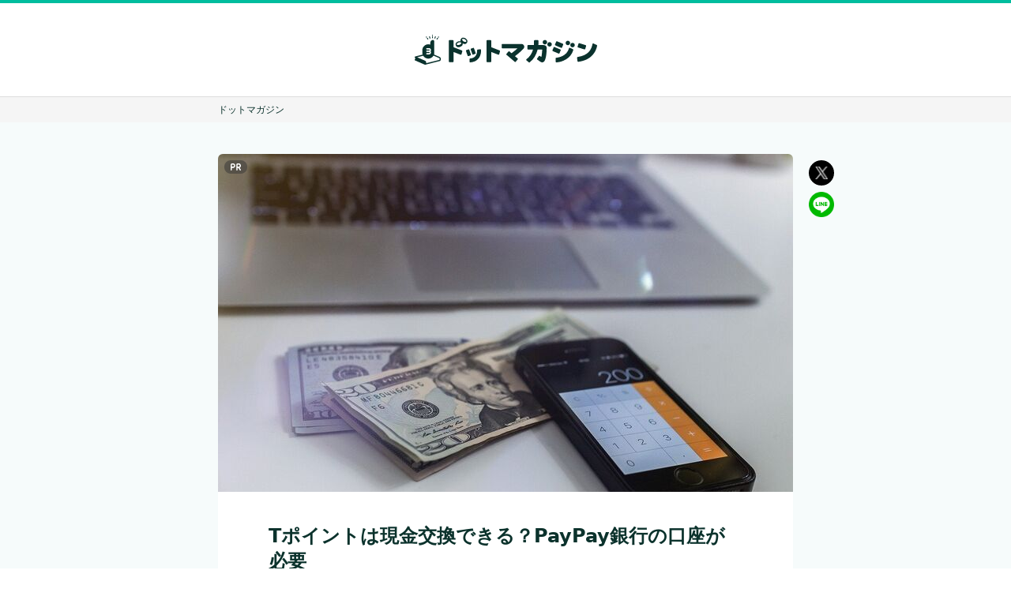

--- FILE ---
content_type: text/html;charset=utf-8
request_url: https://magazine.d-money.jp/point/vpoint-cash-exchange/
body_size: 13865
content:
<!DOCTYPE html><html lang="ja"><head><meta charset="utf-8">
<meta name="viewport" content="width=device-width, initial-scale=1.0, maximum-scale=1.0, user-scalable=no">
<title>Tポイントは現金交換できる？PayPay銀行の口座が必要 | ドットマガジン</title>
<script>(function(w,d,s,l,i){w[l]=w[l]||[];w[l].push({'gtm.start':
  new Date().getTime(),event:'gtm.js'});var f=d.getElementsByTagName(s)[0],
  j=d.createElement(s),dl=l!='dataLayer'?'&l='+l:'';j.async=true;j.src=
  'https://www.googletagmanager.com/gtm.js?id='+i+dl;f.parentNode.insertBefore(j,f);
  })(window,document,'script','dataLayer','GTM-5DX9RVG');</script>
<meta name="keywords" content="ドットマガジン,金融,クレジットカード,カードローン">
<meta name="robots" content>
<link rel="icon" type="image/x-icon" href="/favicon.ico?nmkcp1eu4mo">
<link rel="apple-touch-icon" href="/img/apple-touch-icon.png?nmkcp1eu4mo">
<link rel="apple-touch-icon" sizes="180x180" href="/img/apple-touch-icon.png?nmkcp1eu4mo">
<link rel="apple-touch-icon" sizes="120x120" href="/img/apple-touch-icon.png?nmkcp1eu4mo">
<link rel="apple-touch-icon-precomposed" href="/img/apple-touch-icon.png?nmkcp1eu4mo">
<link rel="apple-touch-icon-precomposed" sizes="180x180" href="/img/apple-touch-icon.png?nmkcp1eu4mo">
<link rel="apple-touch-icon-precomposed" sizes="120x120" href="/img/apple-touch-icon.png?nmkcp1eu4mo">
<meta name="description" content="PayPay銀行口座とYahoo! JAPAN IDがあれば、Tポイントを現金に交換可能です。手続きに必要な口座開設の流れや、Yahoo!ウォレットの登録方法を解説します。交換できる最低ポイント数や、交換率も確認しましょう。">
<meta name="keywords" content="null">
<meta property="og:title" content="Tポイントは現金交換できる？PayPay銀行の口座が必要 | ドットマガジン">
<meta property="og:description" content="PayPay銀行口座とYahoo! JAPAN IDがあれば、Tポイントを現金に交換可能です。手続きに必要な口座開設の流れや、Yahoo!ウォレットの登録方法を解説します。交換できる最低ポイント数や、交換率も確認しましょう。">
<meta property="og:url" content="https://magazine.d-money.jp/point/vpoint-cash-exchange/">
<meta property="og:image" content="https://asset.cyberowl.jp/owlas/g/q4y2yyv3?r=728">
<meta property="og:type" content="article">
<meta property="og:site_name" content="ドットマネー">
<meta property="twitter:card" content="summary_large_image">
<meta property="twitter:site" content="@dotmoney_staff">
<meta property="og:locale" content="ja_JP">
<link rel="canonical" href="https://magazine.d-money.jp/point/vpoint-cash-exchange/">
<style type="text/css">:where(.highlight){background: linear-gradient(transparent 60%,#FFF2AF 0);border-bottom: 2px solid #FFF2AF;font-weight: bold;}</style>
<script type="application/ld+json">[{"@context":"https://schema.org","@graph":[{"@type":"Article","mainEntityOfPage":"https://magazine.d-money.jp/point/vpoint-cash-exchange/","headline":"Tポイントは現金交換できる？PayPay銀行の口座が必要 | ドットマガジン","description":"PayPay銀行口座とYahoo! JAPAN IDがあれば、Tポイントを現金に交換可能です。手続きに必要な口座開設の流れや、Yahoo!ウォレットの登録方法を解説します。交換できる最低ポイント数や、交換率も確認しましょう。","image":["https://asset.cyberowl.jp/owlas/g/q4y2yyv3?r=728"],"datePublished":"2020-07-31T15:00:09Z","dateModified":"2022-09-12T02:51:35Z","author":[{"@type":"Organization","name":"ドットマネー編集部","url":"https://magazine.d-money.jp"}]}]},{"@context":"https://schema.org","@graph":[{"@type":"Organization","url":"https://www.cyberagent.co.jp","logo":"https://www.cyberagent.co.jp/files/user/img/common/ogp/ogimage.png","sameAs":["https://ja.wikipedia.org/wiki/%E3%82%B5%E3%82%A4%E3%83%90%E3%83%BC%E3%82%A8%E3%83%BC%E3%82%B8%E3%82%A7%E3%83%B3%E3%83%88"],"name":"株式会社サイバーエージェント","description":"メディア事業、インターネット広告事業、ゲーム事業、投資育成事業を主とする日本の企業","telephone":"+81-03-5459-0202","address":{"@type":"PostalAddress","streetAddress":"40-1, Abema Towers","addressLocality":"渋谷区","addressCountry":"JP","addressRegion":"東京都","postalCode":"150-0042"},"foundingDate":"1998-03-18","founder":"藤田 晋"}]},{"@context":"https://schema.org","@graph":[{"@type":"BreadcrumbList","itemListElement":[{"@type":"ListItem","position":1,"item":{"@id":"https://magazine.d-money.jp/","name":"ドットマネー","@type":"Thing"}}]}]}]</script>
<style>@charset "UTF-8";.article-item:first-child,.article-items:first-child{margin:0!important}.article-item.typography.mr-body1 a{color:#1a73e8!important;text-decoration:underline!important;text-decoration-color:#1a73e8}h2.article-item{border-left:4px;border-color:#00998a;border-style:solid;font-size:22px;font-weight:600;line-height:28px;line-height:1.5;margin:48px 0 0;padding:4px 0 4px 12px;width:100%}@media screen and (max-width:727px){h2.article-item{font-size:20px}}h3.article-item{font-size:18px;font-weight:600;line-height:22px;margin-top:48px;padding-left:30px;position:relative}h3.article-item:before{background-color:#00998a;border-radius:2px;content:"";display:block;height:18px;left:0;position:absolute;top:2px;width:18px}@media screen and (max-width:727px){h3.article-item{font-size:16px;padding-left:22px}h3.article-item:before{height:14px;top:4px;width:14px}}h4.article-item{font-size:16px;font-weight:600;line-height:22px;margin-top:48px;padding-left:12px;position:relative}h4.article-item:before{background-color:#00998a;border-radius:2px;content:"";display:block;height:16px;left:0;position:absolute;top:3px;width:4px}@media screen and (max-width:727px){h4.article-item{font-size:14px}}h5.article-item,h6.article-item{align-items:center;display:flex;font-size:16px;font-weight:600;line-height:22px;margin-top:48px}h5.article-item:before,h6.article-item:before{background-color:#00998a;border-radius:2px;content:"";height:14px;margin:auto 12px auto 0;width:14px}p.article-item{font-size:16px;line-height:2;margin:48px 0 0;width:100%}p.article-item.p-light-green{background-color:#dffbf8;border-radius:12px;padding:24px}@media screen and (max-width:727px){p.article-item{font-size:14px;line-height:2;margin:32px 0 0}p.article-item.p-light-green{border-radius:8px;padding:12px}}img.article-item{margin-top:32px}a.article-item{color:#1a73e8;text-decoration:none}.article-item.quote{border-left:12px;border-color:#deeaea;border-style:double;color:#4f6f6a;display:flex;flex-direction:column;line-height:2;margin:48px 0 0;padding-left:24px;padding-top:8px;width:100%}.article-item.quote a{display:inline-block;font-size:12px;margin-left:auto;text-decoration:underline!important}.article-item.link{border:1px solid #00998a;border-radius:4px;font-weight:700}.article-item.link a{display:block;font-size:14px;line-height:1.71;padding:20px;width:100%}.article-item.note{color:#4f6f6a;font-size:12px;word-break:break-all}@media screen and (max-width:727px){.article-item.note{font-size:11px}}.highlight,.highlight-no-bold{background:linear-gradient(transparent 60%,#fff2af 0);border-bottom:2px solid #fff2af}.highlight{font-weight:700}.td-color{color:#e00033}.td-color.td-weight{background:linear-gradient(transparent 60%,#fff2af 0);border-bottom:2px solid #fff2af;color:#0b322c;font-weight:700}.table-wrap{margin-top:32px}table.article-item{width:100%}table.article-item th{background:#cadbd9;border:1px solid #7d9894;font-weight:700;padding:4px}table.article-item th span{display:block;text-align:center}table.article-item td{border:1px solid #7d9894;padding:4px}table.article-item td a{text-decoration:underline;text-decoration-color:#1a73e8}@media screen and (max-width:727px){table.article-item{font-size:14px}}table.article-item td:has(>img),table.article-item th:has(>img){text-align:center}table.article-item td>img,table.article-item th>img{display:inline-block!important}.table-wrap.scrollable-wrap{overflow-x:auto;padding-bottom:16px}.table-wrap.scrollable-wrap table.scrollable.article-item{overflow:hidden;position:relative;width:100%}.table-wrap.scrollable-wrap table.scrollable.article-item:has(col:nth-child(-n+1)){width:100%}.table-wrap.scrollable-wrap table.scrollable.article-item:has(col:nth-child(2)){min-width:720px}.table-wrap.scrollable-wrap table.scrollable.article-item:has(col:nth-child(3)){min-width:720px}.table-wrap.scrollable-wrap table.scrollable.article-item:has(col:nth-child(4)){min-width:720px}.table-wrap.scrollable-wrap table.scrollable.article-item:has(col:nth-child(5)){min-width:840px}.table-wrap.scrollable-wrap table.scrollable.article-item:has(col:nth-child(6)){min-width:960px}.table-wrap.scrollable-wrap table.scrollable.article-item:has(col:nth-child(7)){min-width:1080px}.table-wrap.scrollable-wrap table.scrollable.article-item:has(col:nth-child(8)){min-width:1200px}.table-wrap.scrollable-wrap table.scrollable.article-item:has(col:nth-child(9)){min-width:1320px}.table-wrap.scrollable-wrap table.scrollable.article-item:has(col:nth-child(n+10)){min-width:1440px}div.toc-container{border:1px solid #7d9894;border-radius:12px;color:#00998a;font-weight:700;margin-top:48px;overflow:hidden;padding:32px 32px 60px;position:relative;-webkit-font-smoothing:antialiased;counter-reset:heading2 0;height:260px}div.toc-container.is-open{height:auto}@media screen and (max-width:727px){div.toc-container{border-radius:8px;padding:20px 20px 60px}}div.toc-container:before{content:"目次";display:block;font-size:16px;margin-bottom:10px}div.toc-container li.toc-item-h2{display:flex;margin-top:24px}div.toc-container li.toc-item-h2:before{border-right:2px solid #00998a;content:counter(heading2,decimal-leading-zero);counter-increment:heading2;margin-right:12px;padding-right:8px}div.toc-container li.toc-item-h2:first-child{margin-top:0}div.toc-container li.toc-item-h3,div.toc-container li.toc-item-h4,div.toc-container li.toc-item-h5{display:flex;font-size:14px;margin-left:45px;margin-top:16px}@media screen and (max-width:727px){div.toc-container li.toc-item-h3,div.toc-container li.toc-item-h4,div.toc-container li.toc-item-h5{margin-top:12px}}div.toc-container li.toc-item-h3:before,div.toc-container li.toc-item-h4:before,div.toc-container li.toc-item-h5:before{background-color:#00998a;content:"";flex-shrink:0;height:8px;margin:auto 8px auto 0;width:8px}div.toc-container li.toc-item-h3:first-child,div.toc-container li.toc-item-h4:first-child,div.toc-container li.toc-item-h5:first-child{margin-top:0}div.toc-container div.btn-toc-toggle{align-items:center;background-color:rgba(233,243,243,.8);bottom:0;cursor:pointer;display:flex!important;height:48px;justify-content:center;left:0;overflow:hidden;position:absolute;right:0}div.toc-container div.btn-toc-toggle:hover{background-color:rgba(233,243,243,.6)}div.toc-container div.btn-toc-toggle:before{border-bottom:3px solid #4f6f6a;border-left:3px solid #4f6f6a;content:"";display:block;height:14px;transform:rotate(-45deg);width:14px}div.toc-container.is-open div.btn-toc-toggle:before{margin-top:7px;transform:rotate(135deg)}div.toc-container.is-open div.btn-toc-toggle:after{color:#4f6f6a;content:"閉じる";font-size:16px;font-weight:700;margin-left:10px}@media screen and (max-width:727px){div.toc-container.is-open div.btn-toc-toggle:after{font-size:14px}}div.article-item.list-ol,div.article-item.list-ul{margin-top:32px}div.article-item.list-ol div,div.article-item.list-ul div{font-size:16px;font-weight:700}@media screen and (max-width:727px){div.article-item.list-ol div,div.article-item.list-ul div{font-size:14px}}div.article-item.list-ol ol,div.article-item.list-ol ul,div.article-item.list-ul ol,div.article-item.list-ul ul{list-style:none;margin-top:12px}div.article-item.list-ol ol li,div.article-item.list-ol ul li,div.article-item.list-ul ol li,div.article-item.list-ul ul li{margin-top:12px;padding-left:16px}div.article-item.list-ol ol,div.article-item.list-ul ol{counter-reset:listnum}div.article-item.list-ol ol li,div.article-item.list-ul ol li{padding-left:20px;position:relative}div.article-item.list-ol ol li:before,div.article-item.list-ul ol li:before{content:counter(listnum) ". ";counter-increment:listnum;left:2px;position:absolute;top:0}div.article-item.list-ul li{position:relative}div.article-item.list-ul li:before{background-color:#0b322c;border-radius:50%;content:"";display:block;height:4px;left:5px;position:absolute;top:10px;width:4px}div.article-item.list-ol.list-demerit,div.article-item.list-ol.list-light-green,div.article-item.list-ol.list-merit,div.article-item.list-ol.list-summary,div.article-item.list-ul.list-demerit,div.article-item.list-ul.list-light-green,div.article-item.list-ul.list-merit,div.article-item.list-ul.list-summary{border-radius:12px;margin-top:32px;padding:24px}@media screen and (max-width:727px){div.article-item.list-ol.list-demerit,div.article-item.list-ol.list-light-green,div.article-item.list-ol.list-merit,div.article-item.list-ol.list-summary,div.article-item.list-ul.list-demerit,div.article-item.list-ul.list-light-green,div.article-item.list-ul.list-merit,div.article-item.list-ul.list-summary{border-radius:8px;padding:16px}}div.article-item.list-ol.list-demerit>div,div.article-item.list-ol.list-merit>div,div.article-item.list-ol.list-summary>div,div.article-item.list-ul.list-demerit>div,div.article-item.list-ul.list-merit>div,div.article-item.list-ul.list-summary>div{background-color:#fff;border-radius:9999px;display:inline-block;padding:8px 16px}div.article-item.list-light-green,div.article-item.list-summary{background-color:#dffbf8}div.article-item.list-merit{background-color:#ffede9}div.article-item.list-merit>div{color:#ff7d47}div.article-item.list-merit li:before{background-color:#ff7d47}div.article-item.list-demerit{background-color:#e8f0ff}div.article-item.list-demerit>div{color:#49a4ff}div.article-item.list-demerit li:before{background-color:#49a4ff}</style>
<link rel="stylesheet" href="/_nuxt/main.FjKgrXwP.css">
<script type="module" src="/_nuxt/entry.ruIkj5oT.js" crossorigin></script>
<script type="module" src="/_nuxt/widgets.cXCYlDqN.js" crossorigin></script></head><body><div id="__nuxt"><div><div><header class="md:border-t-4 border-t-[#00bd9e] bg-white border-b border-b-[#ddd]"><div class="h-[68px] md:h-[118px] relative mx-auto max-w-[960px] flex justify-end"><div class="absolute top-0 left-0 right-0 bottom-0 m-auto w-[146px] md:w-[231px] h-6 md:h-[38px]"><a href="/" data-target-url="/" class="block"><img src="/img/logo-magazine-dmoney.svg?nmkcp1eu4mo" alt="ドットマガジン" class="md:w-[231px] w-[146px]"></a></div></div></header><!--[--><div><div class="bg-gray-lighter overflow-auto"><ol class="md:w-[728px] px-4 md:px-0 py-2 flex text-xs flex-nowrap mx-auto"><li class="whitespace-nowrap"><a href="/">ドットマガジン</a></li><!--[--><!--]--></ol></div><div class="bg-lime-light md:pt-10 relative"><div class="fixed left-[50%] right-[50%] translate-x-[384px] hidden md:block z-10"><a class="w-8 h-8 block mt-2" href="https://twitter.com/intent/tweet?url=https%3A%2F%2Fd-money.jp%2Fpoint%2Fvpoint-cash-exchange%2F" target="_blank" rel="noopener noreferrer" data-target-url="https://twitter.com/intent/tweet?url=https%3A%2F%2Fd-money.jp%2Fpoint%2Fvpoint-cash-exchange%2F"><img src="/img/sns/twitter.svg?nmkcp1eu4mo" loading="lazy" width="32" height="32" alt="twitter"></a><a class="w-8 h-8 mt-2 block" href="https://social-plugins.line.me/lineit/share?url=https%3A%2F%2Fd-money.jp%2Fpoint%2Fvpoint-cash-exchange%2F" target="_blank" rel="noopener noreferrer" data-target-url="https://social-plugins.line.me/lineit/share?url=https%3A%2F%2Fd-money.jp%2Fpoint%2Fvpoint-cash-exchange%2F"><img src="/img/line.png?nmkcp1eu4mo" loading="lazy" width="32" height="32" alt="line"></a></div><div class="bg-white w-full md:w-[728px] md:h-[428px] mx-auto md:rounded-t-md overflow-hidden relative"><img src="https://asset.cyberowl.jp/owlas/g/q4y2yyv3?r=728" class="w-full object-contain" width="728" height="485" alt="Tポイントは現金交換できる？PayPay銀行の口座が必要"><div class="absolute top-2 left-2 z-[101] opacity-[1]"><div class="nline-block bg-[rgba(52_52_52_/_50%)] [-webkit-backdrop-filter:blur(10px)] backdrop-blur-[10px] px-2 py-1 rounded-2xl"><div class="relative w-[13px] h-[9px]"><img src="/img/pr-mark.svg" alt="PR" class="absolute h-full w-full text-transparent inset-0"></div></div></div></div><div class="bg-white w-full md:w-[728px] mx-auto px-5 md:px-16 py-6 md:py-10"><div><h1 class="text-2xl antialiased font-bold inline">Tポイントは現金交換できる？PayPay銀行の口座が必要</h1></div><div class="text-xs text-gray-light flex justify-normal flex-wrap items-center mt-4 antialiased"><div class="mr-8 md:mr-4 mb-2">2022.09.12</div><div class="flex items-center mb-2"><div>by ドットマネー編集部</div></div></div></div><div class="bg-white w-full md:w-[728px] mx-auto md:px-16 px-5 pt-0 pb-8 antialiased"><div class="article-layout"><!--[--><div class="article article-items"><!--[--><!--[--><div class="toc-container"><div class="btn-toc-toggle js-toc-toggle" style="display:none;"></div><ol id="toc-0" class="toc"><!--[--><li class="toc-item-h2"><a href="#headline-1">Tポイントは現金交換できる？</a></li><li class="toc-item-h3"><a href="#headline-4">1000ポイント以上で口座出金可能</a></li><li class="toc-item-h3"><a href="#headline-6">利用手続きを済ませておこう</a></li><li class="toc-item-h2"><a href="#headline-8">受取にはPayPay銀行口座が必要</a></li><li class="toc-item-h3"><a href="#headline-11">ヤフオクやPayPay利用時も便利</a></li><li class="toc-item-h3"><a href="#headline-14">未開設の場合はアプリやWebで簡単申し込み</a></li><li class="toc-item-h3"><a href="#headline-17">利用開始前に初期設定番号の入力を</a></li><li class="toc-item-h2"><a href="#headline-20">ログインして交換手続きを開始しよう</a></li><li class="toc-item-h3"><a href="#headline-23">Yahoo!ウォレットに口座を登録</a></li><li class="toc-item-h3"><a href="#headline-26">条件がそろうとボタンが表示される</a></li><li class="toc-item-h2"><a href="#headline-29">口座なしで交換する方法は？</a></li><li class="toc-item-h3"><a href="#headline-32">商品券をYahoo!ショッピングで購入</a></li><li class="toc-item-h2"><a href="#headline-34">まとめ</a></li><!--]--></ol></div><!--]--><!--[--><h2 class="article-item typography" id="headline-1">Tポイントは現金交換できる？</h2><!--]--><!--[--><img class="article-item image" id="image2" src="https://asset.cyberowl.jp/owlas/g/1vmnr19o/?r=1200" alt="image" width="1280" height="853" loading="lazy" style="object-fit:cover;background-position:center top;"><!--]--><!--[--><p class="article-item typography mr-body1" id="text-3">「Tポイント」は、全国のさまざまな店舗で貯めて・使える「共通ポイント」です。街中にある多くの店舗で使えますが、「現金に交換できたらいいのに…」と思ったことはありませんか？ <br /><br />現状では「PayPay銀行」からの出金が、Tポイントを現金化する際にほかの商品の購入などの手間のない唯一の手段といえます。</p><!--]--><!--[--><h3 class="article-item typography" id="headline-4">1000ポイント以上で口座出金可能</h3><!--]--><!--[--><p class="article-item typography mr-body1" id="text-5">Tポイントは、PayPay銀行の口座へ出金可能です。交換するには<span class="td-color td-weight">「Yahoo!ウォレットの受取口座にPayPay銀行を登録しているYahoo! JAPAN ID」</span>を保有している必要があります。<br /><br /> まずは<span class="td-color td-weight">「Tカード番号」と「Yahoo! JAPAN ID」を連携</span>しましょう。IDによるログイン後、自分の「Yahoo! JAPANウォレット」へPayPay銀行の口座を受取口座として登録するのが一連の流れです。 交換可能なTポイント数は「1回1000ポイント以上」で、ポイント数が満たない場合は交換できません。<br /><br />Tポイントには「通常ポイント」とキャンペーンで付与される「期間固定ポイント」の2種類がありますが、<span class="td-color td-weight">現金化できるのは通常ポイントのみ</span>です。<br /><br />交換は1000ポイント以上、100ポイント単位で<span class="td-color td-weight">「100ポイント→85円」</span>に換算されます。手続きが完了次第、即時現金として口座へ振り込まれます。</p><!--]--><!--[--><h3 class="article-item typography" id="headline-6">利用手続きを済ませておこう</h3><!--]--><!--[--><p class="article-item typography mr-body1" id="text-7">Tポイントの現金化にあたり、最初にYahoo! JAPAN IDにTカード番号を登録する作業を行います。IDがない人は、Yahoo! JAPANトップページの「ID新規取得」から登録しましょう。<br /><br />取得には<span class="td-color td-weight">「携帯電話番号」</span>が必要です。 ID取得後、Yahoo! JAPANにログインをして「会員サービスメニュー」に進みます。画面の案内に従い初回登録を済ませると「Tポイント利用手続き」が表示されるため、Tカード番号を登録しましょう。<br /><br /> Tカードがない場合は、この機会にTポイントカードを用意するのも一つですが、「Tカードを所持しないTポイント利用手続き」をすることも可能です。 <br /><br />Tポイントのトップページの「利用手続きをする」をタップし、「Tカード（持っている｜持っていない）」の画面で「持っていない」を選択しましょう。手続き完了まで3日間ほどかかる場合があります。</p><!--]--><!--[--><h2 class="article-item typography" id="headline-8">受取にはPayPay銀行口座が必要</h2><!--]--><!--[--><img class="article-item image" id="image9" src="https://asset.cyberowl.jp/owlas/g/x4kn514k/?r=1200" alt="image" width="1280" height="853" loading="lazy" style="object-fit:cover;background-position:center top;"><!--]--><!--[--><p class="article-item typography mr-body1" id="text-10">PayPay銀行は旧「ジャパンネット銀行」のことで、2021年4月に名称が変更されました。日本初のインターネット専業銀行で、01年に「ヤフオク」のオフィシャルバンクとなっています。<br /><br />04年には、口座開設数「100万口座」を達成し、21年6月末時点では「500万口座以上」と利用を増やし続けているところです。<span class="td-weight td-color">多様なキャッシュレス決済に対応</span>しており、今後はさらに需要が高まるでしょう。</p><!--]--><!--[--><h3 class="article-item typography" id="headline-11">ヤフオクやPayPay利用時も便利</h3><!--]--><!--[--><p class="article-item typography mr-body1" id="text-12">Tポイントの出金以外にも、PayPay銀行にはたくさんのメリットがあります。たとえば、ヤフオクの売上金を出金する際、通常は100円の<span class="td-weight td-color">「振込手数料」</span>が必要です。<br /><br />このとき、PayPay銀行を指定すれば手数料はかかりません。 「PayPay」「メルペイ」「LINE Pay」などのスマホ決済サービスとも相性がよく、アプリに残高をチャージするための銀行口座として利用する人が多いのも特徴です。<br /><br /> PayPayではチャージした「PayPay残高（PayPayマネー）」を払い戻す際、金融機関では基本的に100円の手数料がかかりますが、<span class="td-color td-weight">PayPay</span><span class="td-color td-weight">銀行のみが無料</span>となっています。「PayPayフリマ」の売上金の出金も無料で行えるため、PayPayユーザーにはメリットが大きいでしょう。</p><!--]--><!--[--><h3 class="article-item typography" id="headline-14">未開設の場合はアプリやWebで簡単申し込み</h3><!--]--><!--[--><p class="article-item typography mr-body1" id="text-15">PayPay銀行の口座がない人は、「個人口座開設の申し込み」を行いましょう。必要書類がそろっていれば、Web上で申し込みが完了します。<br /><br />銀行印の設定は不要で、<span class="td-color td-weight">満15歳以上であれば親権者の同意の確認なく申し込みが可能</span>です。「ポイントの交換のために、口座を開設するのは大変かも」と迷っている人も、始めやすいでしょう。<br /><br />用意するものは、<span class="td-color td-weight">運転免許証・マイナンバーカード・保険証・</span><span class="td-color td-weight">のいずれか1点</span>です。運転免許証かマイナンバーカードであれば、<span class="td-color td-weight">最短当日</span>で口座が開設できます。<br /><br />登録方法は3種類です。スマートフォンで「顔写真と本人確認書類を撮影する」方法なら、アプリのみ手続きが完了します。「マイナンバーカードの読み取り」による確認は、「PayPay銀行アプリ」から読み取り後にWeb上で申し込みを行いましょう。<br /><br />いずれかの方法も、<span class="td-color td-weight">ネットバンキングは当日中に利用できます</span>。キャッシュカードを郵送希望の場合は、到着まで5～10日ほど待ちましょう。<br /><br />「本人確認書類の撮影のみ」の場合は、アプリ上で撮影後に「郵送」による確認が必要です。完了までに5～14日かかります。<br /><br />・アプリ名：PayPay銀行<br />・価格：無料<br />・App Store：<a href="https://apps.apple.com/jp/app/id935061691" target="_blank" rel="noopener ">ダウンロード</a><br />・Google Play：<a href="https://play.google.com/store/apps/details?id=jp.co.japannetbank.smtapp.balance" target="_blank" rel="noopener ">ダウンロード</a></p><!--]--><!--[--><p class="article-item typography mr-body1 link" id="link-16"><a href="https://www.japannetbank.co.jp/account/" target="_blank" rel="noopener ">個人口座開設のお申し込み｜ジャパネット銀行</a></p><!--]--><!--[--><h3 class="article-item typography" id="headline-17">利用開始前に初期設定番号の入力を</h3><!--]--><!--[--><p class="article-item typography mr-body1" id="text-18">本人確認の際には、必要事項の入力後に<span class="td-color td-weight">「</span><span class="td-color td-weight">トークン（ワンタイムパスワード）」による認証</span>が必要になります。トークンは、スマホのSMS認証のように本人確認として使われるツールです。<br /><br />PayPay銀行専用の「トークンアプリ」をダウンロードして、ワンタイムパスワードを発行します。<span class="td-color td-weight">パスワードは、一定時間が経過すると番号が自動で切り替わる</span>仕組みです。<br /><br />アプリでは、<span class="td-color td-weight">スマホ1台につき1口座</span>のみ登録できます。1人の口座を複数人が使える「BA-PLUS」はアプリではなく、従来のキーホルダー型またはカード型のトークンから行いましょう。<br /><br />・アプリ名：トークン（ワンタイムパスワード） - PayPay銀行<br />・価格：無料<br />・App Store：<a href="https://apps.apple.com/jp/app/id1517739800" target="_blank" rel="noopener ">ダウンロード</a><br />・Google Play：<a href="https://play.google.com/store/apps/details?id=jp.co.japannetbank.smtapp.token" target="_blank" rel="noopener ">ダウンロード</a></p><!--]--><!--[--><p class="article-item typography mr-body1 link" id="link-19"><a href="https://login.japannetbank.co.jp/wctx/NBG12390G11.do" target="_blank" rel="noopener ">はじめてのログイン（初期設定） - PayPay銀行</a></p><!--]--><!--[--><h2 class="article-item typography" id="headline-20">ログインして交換手続きを開始しよう</h2><!--]--><!--[--><img class="article-item image" id="image21" src="https://asset.cyberowl.jp/owlas/g/8v5qynvk/?r=1200" alt="image" width="1500" height="1000" loading="lazy" style="object-fit:cover;background-position:center top;"><!--]--><!--[--><p class="article-item typography mr-body1" id="text-22">PayPay銀行の開設が完了したら、さっそくTポイントの交換手続きを始めましょう。Yahoo!ウォレットにPayPay銀行を登録し、交換申請をするまでの流れを解説します。</p><!--]--><!--[--><h3 class="article-item typography" id="headline-23">Yahoo!ウォレットに口座を登録</h3><!--]--><!--[--><p class="article-item typography mr-body1" id="text-24">Yahoo!ウォレットは、<span class="td-color td-weight">ネットの支払い手続きや報酬の受け取りができるYahoo!の決済管理サービス</span>です。「支払い方法」や「代金の受け取り」の際に金融機関を登録しておくと、支払いや報酬の受け取りがスムーズに行えます。 <br /><br />Tポイントを交換するには、Yahoo!ウォレットの「登録情報」→「受取口座の管理」でPayPay銀行を登録しましょう。<br /><br />金融機関を検索し、支店・口座番号・口座名義を入力します。 このとき、<span class="td-color td-weight">口座名義とYahoo!ウォレットの氏名が一致していること</span>が必要です。<br /><br />ウォレットを初めて利用する人は、口座登録の前に「Yahoo!ウォレット登録」へ誘導されます。<br /><br /> 氏名・住所・支払い用の口座情報（クレジットカード・銀行口座）などを入力し、「同意して登録」をクリックしましょう。登録が完了すると、メールアドレスに「登録完了通知メール」が届きます。</p><!--]--><!--[--><p class="article-item typography mr-body1 link" id="link-25"><a href="https://wallet.yahoo.co.jp/" target="_blank" rel="noopener ">Yahoo!ウォレット</a></p><!--]--><!--[--><h3 class="article-item typography" id="headline-26">条件がそろうとボタンが表示される</h3><!--]--><!--[--><p class="article-item typography mr-body1" id="text-27">Yahoo!JAPANのTポイントトップページから、「ポイント交換」の画面を表示します。<span class="td-color td-weight">「Tポイントを現金に交換」</span>の下にある、PayPay銀行の「交換する」をクリックしましょう。 <br /><br />Tポイントを現金に交換できる条件がそろっている場合、「Tポイントを現金に交換」ページの下部に「手続き開始」ボタンが表示されます。<br /><br /> ボタンが表示されない場合は、「ポイント残高が1000ポイント以上あるか」や「口座の登録が問題なく完了しているか」を再確認しましょう。<br /><br />交換の重要事項に同意した後、「ポイント数入力ページ」で交換するポイント数を入力します。最後に「申し込む」ボタンをクリックすれば、申請は完了です。</p><!--]--><!--[--><p class="article-item typography mr-body1 link" id="link-28"><a href="https://points.yahoo.co.jp/exchange/jnb/entry" target="_blank" rel="noopener ">Yahoo! JAPAN - Ｔポイントを現金に交換</a></p><!--]--><!--[--><h2 class="article-item typography" id="headline-29">口座なしで交換する方法は？</h2><!--]--><!--[--><img class="article-item image" id="image30" src="https://asset.cyberowl.jp/owlas/g/j40ygjv3/?r=1200" alt="image" width="1280" height="853" loading="lazy" style="object-fit:cover;background-position:center top;"><!--]--><!--[--><p class="article-item typography mr-body1" id="text-31">PayPay銀行を開設せず、「口座なし」で間接的に<span class="td-color td-weight">現金化</span>する方法もあります。「Yahoo!ショッピング」で商品券を購入し、金券ショップで換金するルートです。<br /><br />すぐに現金化できるのがメリットですが、店舗ごとに換金率が異なる点には注意が必要です。</p><!--]--><!--[--><h3 class="article-item typography" id="headline-32">商品券をYahoo!ショッピングで購入</h3><!--]--><!--[--><p class="article-item typography mr-body1" id="text-33">まずは「Yahoo!ショッピング」で、商品券やギフト券を購入しましょう。Tポイントは「1ポイント＝1円」の価値があり、ショッピングの支払いに充てられます。<br /><br />購入できる商品券の種類は多岐にわたり、「JCBギフトカード」や「QUOカード」「イオン商品券」「Amazonギフト券」など人気カードも購入可能です。 <br /><br />あくまでも、Tポイントの現金化が目的のため、決済時は「利用ポイント」の項目へ使用するTポイント数を入力して「適用」をクリックしましょう。<br /><br /> 金券ショップで購入した商品券を交換する際は、「換金率」に注意が必要です。ものにもよりますが<span class="td-weight td-color">90～98％前後</span>で、あまり人気のない商品券はさらに値が下がります。<span class="td-color td-weight">PayPay銀行の取引の方が、レートの変動はないうえ直接交換できてスムーズです。</span></p><!--]--><!--[--><h2 class="article-item typography" id="headline-34">まとめ</h2><!--]--><!--[--><p class="article-item typography mr-body1" id="text-35">現在のところ、<span class="td-color td-weight">Tポイントが口座出金できるのはPayPay銀行のみ</span>です。口座を開設するのに煩わしさを感じるかもしれませんが、手続きはWeb上で簡単に行えます。<br /><br />PayPay銀行は各種スマホ決済やヤフオクとの相性がよいため、この機会に思い切って開設するのもよいでしょう。<br /><br />Tポイントを商品券に変えて売却する際は「交換率」を要チェックです。場合によっては、価値が大きく下がります。</p><!--]--><!--[--><p class="article-item typography mr-body1" id="text-36">Tポイントはポイントサイトで貯まったポイントをドットマネー経由で交換することでお得に貯めることができます。さらに今ならドットマネーおすすめのポイントサイトで新規会員登録キャンペーンを開催中です。</p><!--]--><!--]--></div><!--]--></div></div><div class="md:hidden text-center mt-3"><div class="text-center text-xs font-bold">この記事をシェア</div><div class="mt-2 flex justify-center items-center pb-3"><a class="w-8 h-8 block" href="https://twitter.com/intent/tweet?url=https%3A%2F%2Fd-money.jp%2Fpoint%2Fvpoint-cash-exchange%2F" target="_blank" rel="noopener noreferrer" data-target-url="https://twitter.com/intent/tweet?url=https%3A%2F%2Fd-money.jp%2Fpoint%2Fvpoint-cash-exchange%2F"><img src="/img/sns/twitter.svg?nmkcp1eu4mo" loading="lazy" width="32" height="32" alt="twitter"></a><a class="w-8 h-8 ml-2 block" href="https://social-plugins.line.me/lineit/share?url=https%3A%2F%2Fd-money.jp%2Fpoint%2Fvpoint-cash-exchange%2F" target="_blank" rel="noopener noreferrer" data-target-url="https://social-plugins.line.me/lineit/share?url=https%3A%2F%2Fd-money.jp%2Fpoint%2Fvpoint-cash-exchange%2F"><img src="/img/line.png?nmkcp1eu4mo" loading="lazy" width="32" height="32" alt="line"></a></div></div><!----></div></div><!--]--><div class="text-xs antialiased bg-white px-5 mx-auto max-w-[1160px] pt-5 pb-5"> ※当サイト内に掲載されている[PR][Sponsored]の表記がある商品はアフィリエイトプログラムを利用し、アコム社など複数社により広告収益を得て運用しております。<br> ※当サイトはクレジットカードやカードローンなどのお金に関する情報を提供しており、クレジットカードの申し込みを斡旋するのではありません。<br> ※クレジットカードやカードローン、キャッシュレスに関する個人の相談や質問にはお答えできません。<br> ※本ページに掲載している情報は、当サイトが独自に調査・収集した時点、または各金融機関および関連事業者が公式に公開している情報をもとに作成しています。クレジットカードやカードローン、ポイントプログラム等の内容（金利、年会費、利用限度額、特典、審査条件、キャンペーン内容等）は、予告なく変更される場合があります。最新かつ正確な情報、ならびにお申し込み条件やサービス内容の詳細については、必ず各公式サイトをご確認ください。<br> ※金融商品への申し込みは各公式ホームページに記載されている内容をご確認の上、自己判断で申し込みをしていただきますようお願いいたします。<br> ※当サイトはドットマガジンと提携している企業のPR情報が含まれています。 </div><footer class="bg-gray-50 h-auto border-t-0"><div class="hidden md:block container max-w-full h-[80px]"><div class="container w-full h-full sm:w-[970px] mx-auto flex flex-col sm:flex-row justify-between items-center px-4 py-4 sm:py-0"><div class="flex items-center border-r"><div class="mr-4 flex flex-col items-center"><a href="https://d-money.jp/" class="block bg-no-repeat bg-center bg-cover w-[120px] h-[22px] md:hidden" aria-label="ドットマネー"><picture><source media="(min-width: 120px)" srcset="/img/logo-dmoney.png?nmkcp1eu4mo"><img src="/img/logo-dmoney.png?nmkcp1eu4mo" alt="ドットマネー" class="w-full" width="120" height="25" loading="lazy"></picture></a><p class="text-[10px] text-gray-300 inline-flex whitespace-nowrap"> © <a href="https://www.cyberagent.co.jp/" class="underline hover:no-underline ml-1 mr-1" target="_blank">CyberAgent, Inc.</a> All Rights Reserved. </p></div></div><nav class="flex flex-wrap gap-2 sm:gap-4 sm:max-w-md justify-start mb-4 sm:mb-0 p-1 ml-3"><ul class="flex flex-wrap gap-2 sm:gap-2 text-[11px] font-bold"><li class="flex items-center"><a href="/owner" class="hover:underline flex items-center"><img src="/img/icon-arrow.png" alt="Arrow Icon" class="w-3 h-3 mr-1" loading="lazy" width="12" height="12">運営者情報 </a></li><li class="flex items-center"><a href="https://d-money.jp/privacy" class="hover:underline flex items-center"><img src="/img/icon-arrow.png" alt="Arrow Icon" class="w-3 h-3 mr-1" loading="lazy" width="12" height="12">プライバシーポリシー </a></li><li class="flex items-center"><a href="https://d-money.jp/term" class="hover:underline flex items-center"><img src="/img/icon-arrow.png" alt="Arrow Icon" class="w-3 h-3 mr-1" loading="lazy" width="12" height="12">利用規約 </a></li><li class="flex items-center"><a href="https://helps.ameba.jp/rules/ameba_1.html" class="hover:underline flex items-center" target="_blank"><img src="/img/icon-arrow.png" alt="Arrow Icon" class="w-3 h-3 mr-1" loading="lazy" width="12" height="12">アクセスデータの利用 </a></li><li class="flex items-center"><a href="https://support.d-money.jp/hc/ja/" class="hover:underline flex items-center" target="_blank"><img src="/img/icon-arrow.png" alt="Arrow Icon" class="w-3 h-3 mr-1" loading="lazy" width="12" height="12">ヘルプ・お問い合わせ </a></li><li class="flex items-center"><a href="https://biz.d-money.jp" class="hover:underline flex items-center" target="_blank" rel="noopener"><img src="/img/icon-arrow.png" alt="Arrow Icon" class="w-3 h-3 mr-1" loading="lazy" width="12" height="12">法人のお客様へ </a></li><li class="flex items-center"><a href="https://ameblo.jp/dotmoney/" class="hover:underline flex items-center"><img src="/img/icon-arrow.png" alt="Arrow Icon" class="w-3 h-3 mr-1" loading="lazy" width="12" height="12">お知らせ </a></li><li class="flex items-center"><a href="https://d-money.jp/guide" class="hover:underline flex items-center"><img src="/img/icon-arrow.png" alt="Arrow Icon" class="w-3 h-3 mr-1" loading="lazy" width="12" height="12">ご利用ガイド </a></li><li class="flex items-center"><a href="https://d-money.jp/setting/uuid" class="hover:underline flex items-center"><img src="/img/icon-arrow.png" alt="Arrow Icon" class="w-3 h-3 mr-1" loading="lazy" width="12" height="12">クライアント識別情報 </a></li></ul></nav><div class="ml-auto flex flex-col items-center md:flex-row gap-4"><div class="flex justify-center w-[54px] h-[54px]"><img class="bg-cover bg-center cursor-pointer" src="/img/footer-gototop-pc.svg?nmkcp1eu4mo" alt="Go to top" width="54" height="54" loading="lazy"></div></div></div></div><div class="container flex md:hidden flex-col items-center px-4 py-[12px] bg-[#f8f8f8] border-t-[1px] h-[157px]"><div class="container my-[10px] space-y-2"><ul class="flex flex-wrap gap-y-[8px] sm:gap-[14px] text-[11px] text-[#666]"><li class="flex items-center border-[#ddd] border-r h-[1.5rem]"><a href="/owner" class="hover:underline flex items-center pr-2 pl-[5px]">運営者情報 </a></li><li class="flex items-center border-[#ddd] border-r h-[1.5rem]"><a href="https://d-money.jp/privacy" class="hover:underline flex items-center pr-2 pl-[5px]">プライバシーポリシー</a></li><li class="flex items-center border-[#ddd] border-r h-[1.5rem]"><a href="https://d-money.jp/term" class="hover:underline flex items-center pr-2 pl-[5px]">利用規約 </a></li><li class="flex items-center border-[#ddd] border-r h-[1.5rem]"><a href="https://helps.ameba.jp/rules/ameba_1.html" class="hover:underline flex items-center pr-2 pl-[5px]">アクセスデータの利用 </a></li><li class="flex items-center border-[#ddd] border-r h-[1.5rem]"><a href="https://support.d-money.jp/hc/ja/" class="hover:underline flex items-center pr-2 pl-[5px]">ヘルプ・お問い合わせ </a></li><li class="flex items-center border-[#ddd] border-r h-[1.5rem]"><a href="https://biz.d-money.jp" class="hover:underline flex items-center pr-2 pl-[5px]">法人のお客様へ </a></li><li class="flex items-center border-[#ddd] border-r h-[1.5rem]"><a href="https://ameblo.jp/dotmoney/" class="hover:underline flex items-center pr-2 pl-[5px]">お知らせ </a></li><li class="flex items-center border-[#ddd] border-r h-[1.5rem]"><a href="https://d-money.jp/guide" class="hover:underline flex items-center pr-2 pl-[5px]">ご利用ガイド </a></li><li class="flex items-center h-[1.5rem]"><a href="https://d-money.jp/setting/uuid" class="hover:underline flex items-center pr-2 pl-[5px]">クライアント識別情報 </a></li></ul></div><div class="container"><p class="text-[9px] text-[#bbb] inline-flex whitespace-nowrap"> © <a href="https://www.cyberagent.co.jp/" class="underline hover:no-underline ml-1 mr-1" target="_blank">CyberAgent, Inc.</a> All Rights Reserved. </p></div><div class="fixed bottom-4 right-4 bg-transparent rounded-full w-12 h-12 flex items-center justify-center cursor-pointer"><img src="/img/btn-gototop-sp.svg?nmkcp1eu4mo" alt="Go to top" width="48" height="48" loading="lazy"></div></div></footer></div></div></div><script type="application/json" id="__NUXT_DATA__" data-ssr="true">[["Reactive",1],{"data":2,"state":45,"once":47,"_errors":48,"serverRendered":32,"path":49},{"rXbaeBTa7m":3,"tH8Va1l8Gf":39},{"article":4},{"responses":5,"styles":35,"preloads":37,"scripts":38},[6],{"status":7,"html":8,"prefetchedData":9,"disableRootMount":32,"requestId":34},"ok","\u003Cdiv class=\"article-layout\">\u003C!--[-->\u003Cdiv class=\"article article-items\">\u003C!--[-->\u003C!--[-->\u003Cdiv class=\"toc-container\">\u003Cdiv class=\"btn-toc-toggle js-toc-toggle\" style=\"display:none;\">\u003C/div>\u003Col id=\"toc-0\" class=\"toc\">\u003C!--[-->\u003Cli class=\"toc-item-h2\">\u003Ca href=\"#headline-1\">Tポイントは現金交換できる？\u003C/a>\u003C/li>\u003Cli class=\"toc-item-h3\">\u003Ca href=\"#headline-4\">1000ポイント以上で口座出金可能\u003C/a>\u003C/li>\u003Cli class=\"toc-item-h3\">\u003Ca href=\"#headline-6\">利用手続きを済ませておこう\u003C/a>\u003C/li>\u003Cli class=\"toc-item-h2\">\u003Ca href=\"#headline-8\">受取にはPayPay銀行口座が必要\u003C/a>\u003C/li>\u003Cli class=\"toc-item-h3\">\u003Ca href=\"#headline-11\">ヤフオクやPayPay利用時も便利\u003C/a>\u003C/li>\u003Cli class=\"toc-item-h3\">\u003Ca href=\"#headline-14\">未開設の場合はアプリやWebで簡単申し込み\u003C/a>\u003C/li>\u003Cli class=\"toc-item-h3\">\u003Ca href=\"#headline-17\">利用開始前に初期設定番号の入力を\u003C/a>\u003C/li>\u003Cli class=\"toc-item-h2\">\u003Ca href=\"#headline-20\">ログインして交換手続きを開始しよう\u003C/a>\u003C/li>\u003Cli class=\"toc-item-h3\">\u003Ca href=\"#headline-23\">Yahoo!ウォレットに口座を登録\u003C/a>\u003C/li>\u003Cli class=\"toc-item-h3\">\u003Ca href=\"#headline-26\">条件がそろうとボタンが表示される\u003C/a>\u003C/li>\u003Cli class=\"toc-item-h2\">\u003Ca href=\"#headline-29\">口座なしで交換する方法は？\u003C/a>\u003C/li>\u003Cli class=\"toc-item-h3\">\u003Ca href=\"#headline-32\">商品券をYahoo!ショッピングで購入\u003C/a>\u003C/li>\u003Cli class=\"toc-item-h2\">\u003Ca href=\"#headline-34\">まとめ\u003C/a>\u003C/li>\u003C!--]-->\u003C/ol>\u003C/div>\u003C!--]-->\u003C!--[-->\u003Ch2 class=\"article-item typography\" id=\"headline-1\">Tポイントは現金交換できる？\u003C/h2>\u003C!--]-->\u003C!--[-->\u003Cimg class=\"article-item image\" id=\"image2\" src=\"https://asset.cyberowl.jp/owlas/g/1vmnr19o/?r=1200\" alt=\"image\" width=\"1280\" height=\"853\" loading=\"lazy\" style=\"object-fit:cover;background-position:center top;\">\u003C!--]-->\u003C!--[-->\u003Cp class=\"article-item typography mr-body1\" id=\"text-3\">「Tポイント」は、全国のさまざまな店舗で貯めて・使える「共通ポイント」です。街中にある多くの店舗で使えますが、「現金に交換できたらいいのに…」と思ったことはありませんか？ \u003Cbr />\u003Cbr />現状では「PayPay銀行」からの出金が、Tポイントを現金化する際にほかの商品の購入などの手間のない唯一の手段といえます。\u003C/p>\u003C!--]-->\u003C!--[-->\u003Ch3 class=\"article-item typography\" id=\"headline-4\">1000ポイント以上で口座出金可能\u003C/h3>\u003C!--]-->\u003C!--[-->\u003Cp class=\"article-item typography mr-body1\" id=\"text-5\">Tポイントは、PayPay銀行の口座へ出金可能です。交換するには\u003Cspan class=\"td-color td-weight\">「Yahoo!ウォレットの受取口座にPayPay銀行を登録しているYahoo! JAPAN ID」\u003C/span>を保有している必要があります。\u003Cbr />\u003Cbr /> まずは\u003Cspan class=\"td-color td-weight\">「Tカード番号」と「Yahoo! JAPAN ID」を連携\u003C/span>しましょう。IDによるログイン後、自分の「Yahoo! JAPANウォレット」へPayPay銀行の口座を受取口座として登録するのが一連の流れです。 交換可能なTポイント数は「1回1000ポイント以上」で、ポイント数が満たない場合は交換できません。\u003Cbr />\u003Cbr />Tポイントには「通常ポイント」とキャンペーンで付与される「期間固定ポイント」の2種類がありますが、\u003Cspan class=\"td-color td-weight\">現金化できるのは通常ポイントのみ\u003C/span>です。\u003Cbr />\u003Cbr />交換は1000ポイント以上、100ポイント単位で\u003Cspan class=\"td-color td-weight\">「100ポイント→85円」\u003C/span>に換算されます。手続きが完了次第、即時現金として口座へ振り込まれます。\u003C/p>\u003C!--]-->\u003C!--[-->\u003Ch3 class=\"article-item typography\" id=\"headline-6\">利用手続きを済ませておこう\u003C/h3>\u003C!--]-->\u003C!--[-->\u003Cp class=\"article-item typography mr-body1\" id=\"text-7\">Tポイントの現金化にあたり、最初にYahoo! JAPAN IDにTカード番号を登録する作業を行います。IDがない人は、Yahoo! JAPANトップページの「ID新規取得」から登録しましょう。\u003Cbr />\u003Cbr />取得には\u003Cspan class=\"td-color td-weight\">「携帯電話番号」\u003C/span>が必要です。 ID取得後、Yahoo! JAPANにログインをして「会員サービスメニュー」に進みます。画面の案内に従い初回登録を済ませると「Tポイント利用手続き」が表示されるため、Tカード番号を登録しましょう。\u003Cbr />\u003Cbr /> Tカードがない場合は、この機会にTポイントカードを用意するのも一つですが、「Tカードを所持しないTポイント利用手続き」をすることも可能です。 \u003Cbr />\u003Cbr />Tポイントのトップページの「利用手続きをする」をタップし、「Tカード（持っている｜持っていない）」の画面で「持っていない」を選択しましょう。手続き完了まで3日間ほどかかる場合があります。\u003C/p>\u003C!--]-->\u003C!--[-->\u003Ch2 class=\"article-item typography\" id=\"headline-8\">受取にはPayPay銀行口座が必要\u003C/h2>\u003C!--]-->\u003C!--[-->\u003Cimg class=\"article-item image\" id=\"image9\" src=\"https://asset.cyberowl.jp/owlas/g/x4kn514k/?r=1200\" alt=\"image\" width=\"1280\" height=\"853\" loading=\"lazy\" style=\"object-fit:cover;background-position:center top;\">\u003C!--]-->\u003C!--[-->\u003Cp class=\"article-item typography mr-body1\" id=\"text-10\">PayPay銀行は旧「ジャパンネット銀行」のことで、2021年4月に名称が変更されました。日本初のインターネット専業銀行で、01年に「ヤフオク」のオフィシャルバンクとなっています。\u003Cbr />\u003Cbr />04年には、口座開設数「100万口座」を達成し、21年6月末時点では「500万口座以上」と利用を増やし続けているところです。\u003Cspan class=\"td-weight td-color\">多様なキャッシュレス決済に対応\u003C/span>しており、今後はさらに需要が高まるでしょう。\u003C/p>\u003C!--]-->\u003C!--[-->\u003Ch3 class=\"article-item typography\" id=\"headline-11\">ヤフオクやPayPay利用時も便利\u003C/h3>\u003C!--]-->\u003C!--[-->\u003Cp class=\"article-item typography mr-body1\" id=\"text-12\">Tポイントの出金以外にも、PayPay銀行にはたくさんのメリットがあります。たとえば、ヤフオクの売上金を出金する際、通常は100円の\u003Cspan class=\"td-weight td-color\">「振込手数料」\u003C/span>が必要です。\u003Cbr />\u003Cbr />このとき、PayPay銀行を指定すれば手数料はかかりません。 「PayPay」「メルペイ」「LINE Pay」などのスマホ決済サービスとも相性がよく、アプリに残高をチャージするための銀行口座として利用する人が多いのも特徴です。\u003Cbr />\u003Cbr /> PayPayではチャージした「PayPay残高（PayPayマネー）」を払い戻す際、金融機関では基本的に100円の手数料がかかりますが、\u003Cspan class=\"td-color td-weight\">PayPay\u003C/span>\u003Cspan class=\"td-color td-weight\">銀行のみが無料\u003C/span>となっています。「PayPayフリマ」の売上金の出金も無料で行えるため、PayPayユーザーにはメリットが大きいでしょう。\u003C/p>\u003C!--]-->\u003C!--[-->\u003Ch3 class=\"article-item typography\" id=\"headline-14\">未開設の場合はアプリやWebで簡単申し込み\u003C/h3>\u003C!--]-->\u003C!--[-->\u003Cp class=\"article-item typography mr-body1\" id=\"text-15\">PayPay銀行の口座がない人は、「個人口座開設の申し込み」を行いましょう。必要書類がそろっていれば、Web上で申し込みが完了します。\u003Cbr />\u003Cbr />銀行印の設定は不要で、\u003Cspan class=\"td-color td-weight\">満15歳以上であれば親権者の同意の確認なく申し込みが可能\u003C/span>です。「ポイントの交換のために、口座を開設するのは大変かも」と迷っている人も、始めやすいでしょう。\u003Cbr />\u003Cbr />用意するものは、\u003Cspan class=\"td-color td-weight\">運転免許証・マイナンバーカード・保険証・\u003C/span>\u003Cspan class=\"td-color td-weight\">のいずれか1点\u003C/span>です。運転免許証かマイナンバーカードであれば、\u003Cspan class=\"td-color td-weight\">最短当日\u003C/span>で口座が開設できます。\u003Cbr />\u003Cbr />登録方法は3種類です。スマートフォンで「顔写真と本人確認書類を撮影する」方法なら、アプリのみ手続きが完了します。「マイナンバーカードの読み取り」による確認は、「PayPay銀行アプリ」から読み取り後にWeb上で申し込みを行いましょう。\u003Cbr />\u003Cbr />いずれかの方法も、\u003Cspan class=\"td-color td-weight\">ネットバンキングは当日中に利用できます\u003C/span>。キャッシュカードを郵送希望の場合は、到着まで5～10日ほど待ちましょう。\u003Cbr />\u003Cbr />「本人確認書類の撮影のみ」の場合は、アプリ上で撮影後に「郵送」による確認が必要です。完了までに5～14日かかります。\u003Cbr />\u003Cbr />・アプリ名：PayPay銀行\u003Cbr />・価格：無料\u003Cbr />・App Store：\u003Ca href=\"https://apps.apple.com/jp/app/id935061691\" target=\"_blank\" rel=\"noopener \">ダウンロード\u003C/a>\u003Cbr />・Google Play：\u003Ca href=\"https://play.google.com/store/apps/details?id=jp.co.japannetbank.smtapp.balance\" target=\"_blank\" rel=\"noopener \">ダウンロード\u003C/a>\u003C/p>\u003C!--]-->\u003C!--[-->\u003Cp class=\"article-item typography mr-body1 link\" id=\"link-16\">\u003Ca href=\"https://www.japannetbank.co.jp/account/\" target=\"_blank\" rel=\"noopener \">個人口座開設のお申し込み｜ジャパネット銀行\u003C/a>\u003C/p>\u003C!--]-->\u003C!--[-->\u003Ch3 class=\"article-item typography\" id=\"headline-17\">利用開始前に初期設定番号の入力を\u003C/h3>\u003C!--]-->\u003C!--[-->\u003Cp class=\"article-item typography mr-body1\" id=\"text-18\">本人確認の際には、必要事項の入力後に\u003Cspan class=\"td-color td-weight\">「\u003C/span>\u003Cspan class=\"td-color td-weight\">トークン（ワンタイムパスワード）」による認証\u003C/span>が必要になります。トークンは、スマホのSMS認証のように本人確認として使われるツールです。\u003Cbr />\u003Cbr />PayPay銀行専用の「トークンアプリ」をダウンロードして、ワンタイムパスワードを発行します。\u003Cspan class=\"td-color td-weight\">パスワードは、一定時間が経過すると番号が自動で切り替わる\u003C/span>仕組みです。\u003Cbr />\u003Cbr />アプリでは、\u003Cspan class=\"td-color td-weight\">スマホ1台につき1口座\u003C/span>のみ登録できます。1人の口座を複数人が使える「BA-PLUS」はアプリではなく、従来のキーホルダー型またはカード型のトークンから行いましょう。\u003Cbr />\u003Cbr />・アプリ名：トークン（ワンタイムパスワード） - PayPay銀行\u003Cbr />・価格：無料\u003Cbr />・App Store：\u003Ca href=\"https://apps.apple.com/jp/app/id1517739800\" target=\"_blank\" rel=\"noopener \">ダウンロード\u003C/a>\u003Cbr />・Google Play：\u003Ca href=\"https://play.google.com/store/apps/details?id=jp.co.japannetbank.smtapp.token\" target=\"_blank\" rel=\"noopener \">ダウンロード\u003C/a>\u003C/p>\u003C!--]-->\u003C!--[-->\u003Cp class=\"article-item typography mr-body1 link\" id=\"link-19\">\u003Ca href=\"https://login.japannetbank.co.jp/wctx/NBG12390G11.do\" target=\"_blank\" rel=\"noopener \">はじめてのログイン（初期設定） - PayPay銀行\u003C/a>\u003C/p>\u003C!--]-->\u003C!--[-->\u003Ch2 class=\"article-item typography\" id=\"headline-20\">ログインして交換手続きを開始しよう\u003C/h2>\u003C!--]-->\u003C!--[-->\u003Cimg class=\"article-item image\" id=\"image21\" src=\"https://asset.cyberowl.jp/owlas/g/8v5qynvk/?r=1200\" alt=\"image\" width=\"1500\" height=\"1000\" loading=\"lazy\" style=\"object-fit:cover;background-position:center top;\">\u003C!--]-->\u003C!--[-->\u003Cp class=\"article-item typography mr-body1\" id=\"text-22\">PayPay銀行の開設が完了したら、さっそくTポイントの交換手続きを始めましょう。Yahoo!ウォレットにPayPay銀行を登録し、交換申請をするまでの流れを解説します。\u003C/p>\u003C!--]-->\u003C!--[-->\u003Ch3 class=\"article-item typography\" id=\"headline-23\">Yahoo!ウォレットに口座を登録\u003C/h3>\u003C!--]-->\u003C!--[-->\u003Cp class=\"article-item typography mr-body1\" id=\"text-24\">Yahoo!ウォレットは、\u003Cspan class=\"td-color td-weight\">ネットの支払い手続きや報酬の受け取りができるYahoo!の決済管理サービス\u003C/span>です。「支払い方法」や「代金の受け取り」の際に金融機関を登録しておくと、支払いや報酬の受け取りがスムーズに行えます。 \u003Cbr />\u003Cbr />Tポイントを交換するには、Yahoo!ウォレットの「登録情報」→「受取口座の管理」でPayPay銀行を登録しましょう。\u003Cbr />\u003Cbr />金融機関を検索し、支店・口座番号・口座名義を入力します。 このとき、\u003Cspan class=\"td-color td-weight\">口座名義とYahoo!ウォレットの氏名が一致していること\u003C/span>が必要です。\u003Cbr />\u003Cbr />ウォレットを初めて利用する人は、口座登録の前に「Yahoo!ウォレット登録」へ誘導されます。\u003Cbr />\u003Cbr /> 氏名・住所・支払い用の口座情報（クレジットカード・銀行口座）などを入力し、「同意して登録」をクリックしましょう。登録が完了すると、メールアドレスに「登録完了通知メール」が届きます。\u003C/p>\u003C!--]-->\u003C!--[-->\u003Cp class=\"article-item typography mr-body1 link\" id=\"link-25\">\u003Ca href=\"https://wallet.yahoo.co.jp/\" target=\"_blank\" rel=\"noopener \">Yahoo!ウォレット\u003C/a>\u003C/p>\u003C!--]-->\u003C!--[-->\u003Ch3 class=\"article-item typography\" id=\"headline-26\">条件がそろうとボタンが表示される\u003C/h3>\u003C!--]-->\u003C!--[-->\u003Cp class=\"article-item typography mr-body1\" id=\"text-27\">Yahoo!JAPANのTポイントトップページから、「ポイント交換」の画面を表示します。\u003Cspan class=\"td-color td-weight\">「Tポイントを現金に交換」\u003C/span>の下にある、PayPay銀行の「交換する」をクリックしましょう。 \u003Cbr />\u003Cbr />Tポイントを現金に交換できる条件がそろっている場合、「Tポイントを現金に交換」ページの下部に「手続き開始」ボタンが表示されます。\u003Cbr />\u003Cbr /> ボタンが表示されない場合は、「ポイント残高が1000ポイント以上あるか」や「口座の登録が問題なく完了しているか」を再確認しましょう。\u003Cbr />\u003Cbr />交換の重要事項に同意した後、「ポイント数入力ページ」で交換するポイント数を入力します。最後に「申し込む」ボタンをクリックすれば、申請は完了です。\u003C/p>\u003C!--]-->\u003C!--[-->\u003Cp class=\"article-item typography mr-body1 link\" id=\"link-28\">\u003Ca href=\"https://points.yahoo.co.jp/exchange/jnb/entry\" target=\"_blank\" rel=\"noopener \">Yahoo! JAPAN - Ｔポイントを現金に交換\u003C/a>\u003C/p>\u003C!--]-->\u003C!--[-->\u003Ch2 class=\"article-item typography\" id=\"headline-29\">口座なしで交換する方法は？\u003C/h2>\u003C!--]-->\u003C!--[-->\u003Cimg class=\"article-item image\" id=\"image30\" src=\"https://asset.cyberowl.jp/owlas/g/j40ygjv3/?r=1200\" alt=\"image\" width=\"1280\" height=\"853\" loading=\"lazy\" style=\"object-fit:cover;background-position:center top;\">\u003C!--]-->\u003C!--[-->\u003Cp class=\"article-item typography mr-body1\" id=\"text-31\">PayPay銀行を開設せず、「口座なし」で間接的に\u003Cspan class=\"td-color td-weight\">現金化\u003C/span>する方法もあります。「Yahoo!ショッピング」で商品券を購入し、金券ショップで換金するルートです。\u003Cbr />\u003Cbr />すぐに現金化できるのがメリットですが、店舗ごとに換金率が異なる点には注意が必要です。\u003C/p>\u003C!--]-->\u003C!--[-->\u003Ch3 class=\"article-item typography\" id=\"headline-32\">商品券をYahoo!ショッピングで購入\u003C/h3>\u003C!--]-->\u003C!--[-->\u003Cp class=\"article-item typography mr-body1\" id=\"text-33\">まずは「Yahoo!ショッピング」で、商品券やギフト券を購入しましょう。Tポイントは「1ポイント＝1円」の価値があり、ショッピングの支払いに充てられます。\u003Cbr />\u003Cbr />購入できる商品券の種類は多岐にわたり、「JCBギフトカード」や「QUOカード」「イオン商品券」「Amazonギフト券」など人気カードも購入可能です。 \u003Cbr />\u003Cbr />あくまでも、Tポイントの現金化が目的のため、決済時は「利用ポイント」の項目へ使用するTポイント数を入力して「適用」をクリックしましょう。\u003Cbr />\u003Cbr /> 金券ショップで購入した商品券を交換する際は、「換金率」に注意が必要です。ものにもよりますが\u003Cspan class=\"td-weight td-color\">90～98％前後\u003C/span>で、あまり人気のない商品券はさらに値が下がります。\u003Cspan class=\"td-color td-weight\">PayPay銀行の取引の方が、レートの変動はないうえ直接交換できてスムーズです。\u003C/span>\u003C/p>\u003C!--]-->\u003C!--[-->\u003Ch2 class=\"article-item typography\" id=\"headline-34\">まとめ\u003C/h2>\u003C!--]-->\u003C!--[-->\u003Cp class=\"article-item typography mr-body1\" id=\"text-35\">現在のところ、\u003Cspan class=\"td-color td-weight\">Tポイントが口座出金できるのはPayPay銀行のみ\u003C/span>です。口座を開設するのに煩わしさを感じるかもしれませんが、手続きはWeb上で簡単に行えます。\u003Cbr />\u003Cbr />PayPay銀行は各種スマホ決済やヤフオクとの相性がよいため、この機会に思い切って開設するのもよいでしょう。\u003Cbr />\u003Cbr />Tポイントを商品券に変えて売却する際は「交換率」を要チェックです。場合によっては、価値が大きく下がります。\u003C/p>\u003C!--]-->\u003C!--[-->\u003Cp class=\"article-item typography mr-body1\" id=\"text-36\">Tポイントはポイントサイトで貯まったポイントをドットマネー経由で交換することでお得に貯めることができます。さらに今ならドットマネーおすすめのポイントサイトで新規会員登録キャンペーンを開催中です。\u003C/p>\u003C!--]-->\u003C!--]-->\u003C/div>\u003C!--]-->\u003C/div>",{"articleDetails":10,"abbvItems":33},{"article":11,"assetHost":29,"userProfiles":30,"slotItems":31,"hasDefaultContent":32},{"id":12,"name":13,"draft_id":14,"published_at":15,"refreshed_at":16,"title":13,"seo_desc":17,"keywords":18,"tags":19,"thumbnail":21,"og_image":25,"redirect_to":18,"bread_crumbs":18,"route_slug":26,"article_route_slug":26,"resource_uids":18,"public_urls":27},13197,"Tポイントは現金交換できる？PayPay銀行の口座が必要",30430,"2020-07-31T15:00:09Z","2022-09-12T02:51:35Z","PayPay銀行口座とYahoo! JAPAN IDがあれば、Tポイントを現金に交換可能です。手続きに必要な口座開設の流れや、Yahoo!ウォレットの登録方法を解説します。交換できる最低ポイント数や、交換率も確認しましょう。",null,[20],"32136578",{"hashed_id":22,"alt":13,"natural_width":23,"natural_height":24,"url":18},"q4y2yyv3",1280,853,{"hashed_id":22,"alt":13,"natural_width":23,"natural_height":24,"url":18},"d-money-point",[28],"https://magazine.d-money.jp/point/vpoint-cash-exchange/","https://asset.cyberowl.jp",[],{},true,[],"dotmagazine-1769085128779",[36],"\u003Cstyle type=\"text/css\" data-article-renderer>:where(.highlight){background: linear-gradient(transparent 60%,#FFF2AF 0);border-bottom: 2px solid #FFF2AF;font-weight: bold;}\u003C/style>",[],[],{"medium_slug":40,"articles":41,"total_entries":42,"per_page":43,"page":44,"asset_url":29,"assetHost":29},"dotmagazine",[],0,4,1,{"$sbreadCrumbs":46},[],["Set"],{"rXbaeBTa7m":18,"tH8Va1l8Gf":18},"/point/vpoint-cash-exchange/"]</script>
<script>window.__NUXT__={};window.__NUXT__.config={public:{buildId:"nmkcp1eu4mo",appUrl:"https://magazine.d-money.jp",appEnv:"production",nodeEnv:"production",mediumSlug:"dotmagazine"},app:{baseURL:"/",buildAssetsDir:"/_nuxt/",cdnURL:""}}</script></body></html>

--- FILE ---
content_type: text/css; charset=utf-8
request_url: https://magazine.d-money.jp/_nuxt/main.FjKgrXwP.css
body_size: 6183
content:
/*! tailwindcss v3.4.1 | MIT License | https://tailwindcss.com*/*,:after,:before{border:0 solid #e5e7eb;box-sizing:border-box}:after,:before{--tw-content:""}:host,html{line-height:1.5;-webkit-text-size-adjust:100%;font-family:ui-sans-serif,system-ui,sans-serif,Apple Color Emoji,Segoe UI Emoji,Segoe UI Symbol,Noto Color Emoji;font-feature-settings:normal;font-variation-settings:normal;-moz-tab-size:4;-o-tab-size:4;tab-size:4;-webkit-tap-highlight-color:transparent}body{line-height:inherit;margin:0}hr{border-top-width:1px;color:inherit;height:0}abbr:where([title]){-webkit-text-decoration:underline dotted;text-decoration:underline dotted}h1,h2,h3,h4,h5,h6{font-size:inherit;font-weight:inherit}a{color:inherit;text-decoration:inherit}b,strong{font-weight:bolder}code,kbd,pre,samp{font-family:ui-monospace,SFMono-Regular,Menlo,Monaco,Consolas,Liberation Mono,Courier New,monospace;font-feature-settings:normal;font-size:1em;font-variation-settings:normal}small{font-size:80%}sub,sup{font-size:75%;line-height:0;position:relative;vertical-align:baseline}sub{bottom:-.25em}sup{top:-.5em}table{border-collapse:collapse;border-color:inherit;text-indent:0}button,input,optgroup,select,textarea{color:inherit;font-family:inherit;font-feature-settings:inherit;font-size:100%;font-variation-settings:inherit;font-weight:inherit;line-height:inherit;margin:0;padding:0}button,select{text-transform:none}[type=button],[type=reset],[type=submit],button{-webkit-appearance:button;background-color:transparent;background-image:none}:-moz-focusring{outline:auto}:-moz-ui-invalid{box-shadow:none}progress{vertical-align:baseline}::-webkit-inner-spin-button,::-webkit-outer-spin-button{height:auto}[type=search]{-webkit-appearance:textfield;outline-offset:-2px}::-webkit-search-decoration{-webkit-appearance:none}::-webkit-file-upload-button{-webkit-appearance:button;font:inherit}summary{display:list-item}blockquote,dd,dl,figure,h1,h2,h3,h4,h5,h6,hr,p,pre{margin:0}fieldset{margin:0}fieldset,legend{padding:0}menu,ol,ul{list-style:none;margin:0;padding:0}dialog{padding:0}textarea{resize:vertical}input::-moz-placeholder,textarea::-moz-placeholder{color:#9ca3af;opacity:1}input::placeholder,textarea::placeholder{color:#9ca3af;opacity:1}[role=button],button{cursor:pointer}:disabled{cursor:default}audio,canvas,embed,iframe,img,object,svg,video{display:block;vertical-align:middle}img,video{height:auto;max-width:100%}[hidden]{display:none}html{--tw-text-opacity:1;color:rgb(11 50 44/var(--tw-text-opacity));font-family:Hiragino Kaku Gothic ProN,Hiragino Sans,Helvetica Neue,Arial,Meiryo,sans-serif}*,:after,:before{--tw-border-spacing-x:0;--tw-border-spacing-y:0;--tw-translate-x:0;--tw-translate-y:0;--tw-rotate:0;--tw-skew-x:0;--tw-skew-y:0;--tw-scale-x:1;--tw-scale-y:1;--tw-pan-x: ;--tw-pan-y: ;--tw-pinch-zoom: ;--tw-scroll-snap-strictness:proximity;--tw-gradient-from-position: ;--tw-gradient-via-position: ;--tw-gradient-to-position: ;--tw-ordinal: ;--tw-slashed-zero: ;--tw-numeric-figure: ;--tw-numeric-spacing: ;--tw-numeric-fraction: ;--tw-ring-inset: ;--tw-ring-offset-width:0px;--tw-ring-offset-color:#fff;--tw-ring-color:rgba(59,130,246,.5);--tw-ring-offset-shadow:0 0 #0000;--tw-ring-shadow:0 0 #0000;--tw-shadow:0 0 #0000;--tw-shadow-colored:0 0 #0000;--tw-blur: ;--tw-brightness: ;--tw-contrast: ;--tw-grayscale: ;--tw-hue-rotate: ;--tw-invert: ;--tw-saturate: ;--tw-sepia: ;--tw-drop-shadow: ;--tw-backdrop-blur: ;--tw-backdrop-brightness: ;--tw-backdrop-contrast: ;--tw-backdrop-grayscale: ;--tw-backdrop-hue-rotate: ;--tw-backdrop-invert: ;--tw-backdrop-opacity: ;--tw-backdrop-saturate: ;--tw-backdrop-sepia: }::backdrop{--tw-border-spacing-x:0;--tw-border-spacing-y:0;--tw-translate-x:0;--tw-translate-y:0;--tw-rotate:0;--tw-skew-x:0;--tw-skew-y:0;--tw-scale-x:1;--tw-scale-y:1;--tw-pan-x: ;--tw-pan-y: ;--tw-pinch-zoom: ;--tw-scroll-snap-strictness:proximity;--tw-gradient-from-position: ;--tw-gradient-via-position: ;--tw-gradient-to-position: ;--tw-ordinal: ;--tw-slashed-zero: ;--tw-numeric-figure: ;--tw-numeric-spacing: ;--tw-numeric-fraction: ;--tw-ring-inset: ;--tw-ring-offset-width:0px;--tw-ring-offset-color:#fff;--tw-ring-color:rgba(59,130,246,.5);--tw-ring-offset-shadow:0 0 #0000;--tw-ring-shadow:0 0 #0000;--tw-shadow:0 0 #0000;--tw-shadow-colored:0 0 #0000;--tw-blur: ;--tw-brightness: ;--tw-contrast: ;--tw-grayscale: ;--tw-hue-rotate: ;--tw-invert: ;--tw-saturate: ;--tw-sepia: ;--tw-drop-shadow: ;--tw-backdrop-blur: ;--tw-backdrop-brightness: ;--tw-backdrop-contrast: ;--tw-backdrop-grayscale: ;--tw-backdrop-hue-rotate: ;--tw-backdrop-invert: ;--tw-backdrop-opacity: ;--tw-backdrop-saturate: ;--tw-backdrop-sepia: }.container{width:100%}@media (min-width:640px){.container{max-width:640px}}@media (min-width:768px){.container{max-width:768px}}@media (min-width:1024px){.container{max-width:1024px}}@media (min-width:1280px){.container{max-width:1280px}}@media (min-width:1536px){.container{max-width:1536px}}.sr-only{height:1px;margin:-1px;overflow:hidden;padding:0;position:absolute;width:1px;clip:rect(0,0,0,0);border-width:0;white-space:nowrap}.visible{visibility:visible}.static{position:static}.fixed{position:fixed}.absolute{position:absolute}.relative{position:relative}.sticky{position:sticky}.inset-0{top:0;right:0;bottom:0;left:0}.bottom-0{bottom:0}.bottom-3{bottom:.75rem}.bottom-4{bottom:1rem}.left-0{left:0}.left-2{left:.5rem}.left-3{left:.75rem}.left-\[50\%\]{left:50%}.right-0{right:0}.right-3{right:.75rem}.right-4{right:1rem}.right-5{right:1.25rem}.right-\[50\%\]{right:50%}.top-0{top:0}.top-2{top:.5rem}.top-3{top:.75rem}.top-\[13px\]{top:13px}.z-10{z-index:10}.z-\[101\]{z-index:101}.m-auto{margin:auto}.mx-1{margin-left:.25rem;margin-right:.25rem}.mx-2{margin-left:.5rem;margin-right:.5rem}.mx-3{margin-left:.75rem;margin-right:.75rem}.mx-5{margin-left:1.25rem;margin-right:1.25rem}.mx-auto{margin-left:auto;margin-right:auto}.my-2{margin-bottom:.5rem;margin-top:.5rem}.my-4{margin-bottom:1rem;margin-top:1rem}.my-\[10px\]{margin-bottom:10px;margin-top:10px}.mb-0{margin-bottom:0}.mb-1{margin-bottom:.25rem}.mb-10{margin-bottom:2.5rem}.mb-2{margin-bottom:.5rem}.mb-4{margin-bottom:1rem}.mb-5{margin-bottom:1.25rem}.mb-6{margin-bottom:1.5rem}.mb-8{margin-bottom:2rem}.mb-\[14px\]{margin-bottom:14px}.mb-\[24px\]{margin-bottom:24px}.ml-1{margin-left:.25rem}.ml-1\.5{margin-left:.375rem}.ml-2{margin-left:.5rem}.ml-3{margin-left:.75rem}.ml-5{margin-left:1.25rem}.ml-\[2px\]{margin-left:2px}.ml-auto{margin-left:auto}.mr-1{margin-right:.25rem}.mr-2{margin-right:.5rem}.mr-3{margin-right:.75rem}.mr-4{margin-right:1rem}.mr-8{margin-right:2rem}.mt-10{margin-top:2.5rem}.mt-2{margin-top:.5rem}.mt-3{margin-top:.75rem}.mt-4{margin-top:1rem}.mt-5{margin-top:1.25rem}.mt-6{margin-top:1.5rem}.mt-8{margin-top:2rem}.mt-\[14px\]{margin-top:14px}.mt-\[18px\]{margin-top:18px}.mt-\[25px\]{margin-top:25px}.mt-\[3px\]{margin-top:3px}.mt-auto{margin-top:auto}.line-clamp-2{-webkit-line-clamp:2}.line-clamp-2,.line-clamp-3{display:-webkit-box;overflow:hidden;-webkit-box-orient:vertical}.line-clamp-3{-webkit-line-clamp:3}.block{display:block}.inline-block{display:inline-block}.inline{display:inline}.flex{display:flex}.inline-flex{display:inline-flex}.table{display:table}.grid{display:grid}.hidden{display:none}.h-1{height:.25rem}.h-12{height:3rem}.h-2{height:.5rem}.h-3{height:.75rem}.h-4{height:1rem}.h-5{height:1.25rem}.h-6{height:1.5rem}.h-8{height:2rem}.h-9{height:2.25rem}.h-\[1\.5rem\]{height:1.5rem}.h-\[112px\]{height:112px}.h-\[128px\]{height:128px}.h-\[12px\]{height:12px}.h-\[136px\]{height:136px}.h-\[157px\]{height:157px}.h-\[18px\]{height:18px}.h-\[22px\]{height:22px}.h-\[24px\]{height:24px}.h-\[2px\]{height:2px}.h-\[38px\]{height:38px}.h-\[465px\]{height:465px}.h-\[48px\]{height:48px}.h-\[54px\]{height:54px}.h-\[68px\]{height:68px}.h-\[70px\]{height:70px}.h-\[80px\]{height:80px}.h-\[86x\]{height:86x}.h-\[9px\]{height:9px}.h-auto{height:auto}.h-full{height:100%}.max-h-\[144px\]{max-height:144px}.min-h-\[120px\]{min-height:120px}.min-h-\[144px\]{min-height:144px}.w-1{width:.25rem}.w-12{width:3rem}.w-16{width:4rem}.w-2{width:.5rem}.w-2\/6{width:33.333333%}.w-3{width:.75rem}.w-4{width:1rem}.w-40{width:10rem}.w-5{width:1.25rem}.w-8{width:2rem}.w-9{width:2.25rem}.w-\[100px\]{width:100px}.w-\[10px\]{width:10px}.w-\[120px\]{width:120px}.w-\[13px\]{width:13px}.w-\[146px\]{width:146px}.w-\[14px\]{width:14px}.w-\[156px\]{width:156px}.w-\[164px\]{width:164px}.w-\[180px\]{width:180px}.w-\[18px\]{width:18px}.w-\[210px\]{width:210px}.w-\[233px\]{width:233px}.w-\[240px\]{width:240px}.w-\[262px\]{width:262px}.w-\[294px\]{width:294px}.w-\[2px\]{width:2px}.w-\[32px\]{width:32px}.w-\[48px\]{width:48px}.w-\[54px\]{width:54px}.w-\[68px\]{width:68px}.w-\[70px\]{width:70px}.w-\[80px\]{width:80px}.w-\[84\%\]{width:84%}.w-\[89\%\]{width:89%}.w-\[96px\]{width:96px}.w-auto{width:auto}.w-full{width:100%}.min-w-\[156px\]{min-width:156px}.min-w-\[160px\]{min-width:160px}.min-w-\[177px\]{min-width:177px}.min-w-\[180px\]{min-width:180px}.min-w-\[262px\]{min-width:262px}.min-w-\[270px\]{min-width:270px}.min-w-\[280px\]{min-width:280px}.min-w-\[64px\]{min-width:64px}.min-w-\[80px\]{min-width:80px}.max-w-\[1160px\]{max-width:1160px}.max-w-\[156px\]{max-width:156px}.max-w-\[160px\]{max-width:160px}.max-w-\[177px\]{max-width:177px}.max-w-\[180px\]{max-width:180px}.max-w-\[262px\]{max-width:262px}.max-w-\[270px\]{max-width:270px}.max-w-\[64px\]{max-width:64px}.max-w-\[80px\]{max-width:80px}.max-w-\[960px\]{max-width:960px}.max-w-full{max-width:100%}.flex-1{flex:1 1 0%}.flex-shrink{flex-shrink:1}.flex-shrink-0,.shrink-0{flex-shrink:0}.border-collapse{border-collapse:collapse}.border-separate{border-collapse:separate}.border-spacing-0{--tw-border-spacing-x:0px;--tw-border-spacing-y:0px;border-spacing:var(--tw-border-spacing-x) var(--tw-border-spacing-y)}.translate-x-\[384px\]{--tw-translate-x:384px}.rotate-45,.translate-x-\[384px\]{transform:translate(var(--tw-translate-x),var(--tw-translate-y)) rotate(var(--tw-rotate)) skew(var(--tw-skew-x)) skewY(var(--tw-skew-y)) scaleX(var(--tw-scale-x)) scaleY(var(--tw-scale-y))}.rotate-45{--tw-rotate:45deg}.transform{transform:translate(var(--tw-translate-x),var(--tw-translate-y)) rotate(var(--tw-rotate)) skew(var(--tw-skew-x)) skewY(var(--tw-skew-y)) scaleX(var(--tw-scale-x)) scaleY(var(--tw-scale-y))}.cursor-pointer{cursor:pointer}.resize{resize:both}.grid-cols-1{grid-template-columns:repeat(1,minmax(0,1fr))}.grid-cols-2{grid-template-columns:repeat(2,minmax(0,1fr))}.flex-col{flex-direction:column}.flex-wrap{flex-wrap:wrap}.flex-nowrap{flex-wrap:nowrap}.items-start{align-items:flex-start}.items-center{align-items:center}.items-stretch{align-items:stretch}.justify-normal{justify-content:normal}.justify-start{justify-content:flex-start}.justify-end{justify-content:flex-end}.justify-center{justify-content:center}.justify-between{justify-content:space-between}.gap-1{gap:.25rem}.gap-2{gap:.5rem}.gap-3{gap:.75rem}.gap-4{gap:1rem}.gap-6{gap:1.5rem}.gap-\[24px\]{gap:24px}.gap-x-4{-moz-column-gap:1rem;column-gap:1rem}.gap-x-\[40px\]{-moz-column-gap:40px;column-gap:40px}.gap-x-\[80px\]{-moz-column-gap:80px;column-gap:80px}.gap-y-4{row-gap:1rem}.gap-y-\[8px\]{row-gap:8px}.space-y-2>:not([hidden])~:not([hidden]){--tw-space-y-reverse:0;margin-bottom:calc(.5rem*var(--tw-space-y-reverse));margin-top:calc(.5rem*(1 - var(--tw-space-y-reverse)))}.self-center{align-self:center}.overflow-auto{overflow:auto}.overflow-hidden{overflow:hidden}.overflow-x-hidden{overflow-x:hidden}.overflow-x-scroll{overflow-x:scroll}.whitespace-nowrap{white-space:nowrap}.break-all{word-break:break-all}.rounded{border-radius:.25rem}.rounded-2xl{border-radius:1rem}.rounded-3xl{border-radius:1.5rem}.rounded-\[4px\]{border-radius:4px}.rounded-full{border-radius:9999px}.rounded-lg{border-radius:.5rem}.rounded-md{border-radius:.375rem}.rounded-xl{border-radius:.75rem}.rounded-b-md{border-bottom-left-radius:.375rem;border-bottom-right-radius:.375rem}.border{border-width:1px}.border-y{border-top-width:1px}.border-b,.border-y{border-bottom-width:1px}.border-b-0{border-bottom-width:0}.border-b-2{border-bottom-width:2px}.border-l{border-left-width:1px}.border-l-0{border-left-width:0}.border-r{border-right-width:1px}.border-r-2{border-right-width:2px}.border-t{border-top-width:1px}.border-t-0{border-top-width:0}.border-t-2{border-top-width:2px}.border-t-\[1px\]{border-top-width:1px}.border-\[\#0B322C\]{--tw-border-opacity:1;border-color:rgb(11 50 44/var(--tw-border-opacity))}.border-\[\#7D9894\]{--tw-border-opacity:1;border-color:rgb(125 152 148/var(--tw-border-opacity))}.border-\[\#E5E7EB\]{--tw-border-opacity:1;border-color:rgb(229 231 235/var(--tw-border-opacity))}.border-\[\#ECECEC\]{--tw-border-opacity:1;border-color:rgb(236 236 236/var(--tw-border-opacity))}.border-\[\#ddd\]{--tw-border-opacity:1;border-color:rgb(221 221 221/var(--tw-border-opacity))}.border-gray{--tw-border-opacity:1;border-color:rgb(11 50 44/var(--tw-border-opacity))}.border-gray-green{--tw-border-opacity:1;border-color:rgb(125 152 148/var(--tw-border-opacity))}.border-gray-light{--tw-border-opacity:1;border-color:rgb(79 111 106/var(--tw-border-opacity))}.border-lime{--tw-border-opacity:1;border-color:rgb(0 153 138/var(--tw-border-opacity))}.border-lime-border{--tw-border-opacity:1;border-color:rgb(125 152 148/var(--tw-border-opacity))}.border-b-\[\#ddd\]{--tw-border-opacity:1;border-bottom-color:rgb(221 221 221/var(--tw-border-opacity))}.border-b-gray{--tw-border-opacity:1;border-bottom-color:rgb(11 50 44/var(--tw-border-opacity))}.border-t-\[\#00bd9e\]{--tw-border-opacity:1;border-top-color:rgb(0 189 158/var(--tw-border-opacity))}.bg-\[\#0B322C\]{--tw-bg-opacity:1;background-color:rgb(11 50 44/var(--tw-bg-opacity))}.bg-\[\#F6FBFB\]{--tw-bg-opacity:1;background-color:rgb(246 251 251/var(--tw-bg-opacity))}.bg-\[\#f8f8f8\]{--tw-bg-opacity:1;background-color:rgb(248 248 248/var(--tw-bg-opacity))}.bg-\[rgba\(233\,243\,243\,0\.80\)\]{background-color:#e9f3f3cc}.bg-\[rgba\(52_52_52_\/_50\%\)\]{background-color:#34343480}.bg-black{--tw-bg-opacity:1;background-color:rgb(0 0 0/var(--tw-bg-opacity))}.bg-gray{--tw-bg-opacity:1;background-color:rgb(11 50 44/var(--tw-bg-opacity))}.bg-gray-50{--tw-bg-opacity:1;background-color:rgb(249 250 251/var(--tw-bg-opacity))}.bg-gray-cite{--tw-bg-opacity:1;background-color:rgb(249 249 249/var(--tw-bg-opacity))}.bg-gray-lighter{--tw-bg-opacity:1;background-color:rgb(245 245 245/var(--tw-bg-opacity))}.bg-lime{--tw-bg-opacity:1;background-color:rgb(0 153 138/var(--tw-bg-opacity))}.bg-lime-light{--tw-bg-opacity:1;background-color:rgb(246 251 251/var(--tw-bg-opacity))}.bg-lime-page{--tw-bg-opacity:1;background-color:rgb(233 243 243/var(--tw-bg-opacity))}.bg-lime-pale{--tw-bg-opacity:1;background-color:rgb(246 251 251/var(--tw-bg-opacity))}.bg-red{--tw-bg-opacity:1;background-color:rgb(255 0 0/var(--tw-bg-opacity))}.bg-transparent{background-color:transparent}.bg-white{--tw-bg-opacity:1;background-color:rgb(255 255 255/var(--tw-bg-opacity))}.bg-cover{background-size:cover}.bg-center{background-position:50%}.bg-no-repeat{background-repeat:no-repeat}.object-contain{-o-object-fit:contain;object-fit:contain}.object-cover{-o-object-fit:cover;object-fit:cover}.p-1{padding:.25rem}.p-2{padding:.5rem}.p-4{padding:1rem}.px-1{padding-left:.25rem;padding-right:.25rem}.px-2{padding-left:.5rem;padding-right:.5rem}.px-3{padding-left:.75rem;padding-right:.75rem}.px-4{padding-left:1rem;padding-right:1rem}.px-5{padding-left:1.25rem;padding-right:1.25rem}.px-\[50px\]{padding-left:50px;padding-right:50px}.py-1{padding-bottom:.25rem;padding-top:.25rem}.py-2{padding-bottom:.5rem;padding-top:.5rem}.py-3{padding-bottom:.75rem;padding-top:.75rem}.py-4{padding-bottom:1rem;padding-top:1rem}.py-5{padding-bottom:1.25rem;padding-top:1.25rem}.py-6{padding-bottom:1.5rem;padding-top:1.5rem}.py-8{padding-bottom:2rem;padding-top:2rem}.py-9{padding-bottom:2.25rem;padding-top:2.25rem}.py-\[10px\]{padding-bottom:10px;padding-top:10px}.py-\[12px\]{padding-bottom:12px;padding-top:12px}.py-\[14px\]{padding-bottom:14px;padding-top:14px}.py-\[18px\]{padding-bottom:18px;padding-top:18px}.py-\[2px\]{padding-bottom:2px;padding-top:2px}.py-\[30px\]{padding-bottom:30px;padding-top:30px}.pb-0{padding-bottom:0}.pb-0\.5{padding-bottom:.125rem}.pb-10{padding-bottom:2.5rem}.pb-11{padding-bottom:2.75rem}.pb-2{padding-bottom:.5rem}.pb-3{padding-bottom:.75rem}.pb-4{padding-bottom:1rem}.pb-5{padding-bottom:1.25rem}.pb-6{padding-bottom:1.5rem}.pb-8{padding-bottom:2rem}.pb-\[24px\]{padding-bottom:24px}.pl-1{padding-left:.25rem}.pl-2{padding-left:.5rem}.pl-3{padding-left:.75rem}.pl-5{padding-left:1.25rem}.pl-8{padding-left:2rem}.pl-\[5px\]{padding-left:5px}.pr-2{padding-right:.5rem}.pr-3{padding-right:.75rem}.pr-8{padding-right:2rem}.pt-0{padding-top:0}.pt-2{padding-top:.5rem}.pt-3{padding-top:.75rem}.pt-4{padding-top:1rem}.pt-5{padding-top:1.25rem}.pt-6{padding-top:1.5rem}.pt-8{padding-top:2rem}.pt-\[100px\]{padding-top:100px}.pt-\[14px\]{padding-top:14px}.pt-\[18px\]{padding-top:18px}.pt-\[44px\]{padding-top:44px}.pt-\[64px\]{padding-top:64px}.text-left{text-align:left}.text-center{text-align:center}.text-right{text-align:right}.align-top{vertical-align:top}.text-2xl{font-size:1.5rem;line-height:2rem}.text-\[10px\]{font-size:10px}.text-\[11px\]{font-size:11px}.text-\[12px\]{font-size:12px}.text-\[13px\]{font-size:13px}.text-\[14px\]{font-size:14px}.text-\[18px\]{font-size:18px}.text-\[9px\]{font-size:9px}.text-base{font-size:1rem;line-height:1.5rem}.text-lg{font-size:1.125rem;line-height:1.75rem}.text-sm{font-size:.875rem;line-height:1.25rem}.text-xs{font-size:.75rem;line-height:1rem}.font-bold{font-weight:700}.font-light{font-weight:300}.font-normal{font-weight:400}.font-semibold{font-weight:600}.\!leading-none{line-height:1!important}.leading-5{line-height:1.25rem}.leading-7{line-height:1.75rem}.leading-\[14px\]{line-height:14px}.leading-\[16px\]{line-height:16px}.leading-\[21px\]{line-height:21px}.leading-\[23\.5px\]{line-height:23.5px}.leading-\[24px\]{line-height:24px}.leading-\[26px\]{line-height:26px}.leading-\[28px\]{line-height:28px}.leading-\[normal\]{line-height:normal}.leading-none{line-height:1}.leading-relaxed{line-height:1.625}.leading-snug{line-height:1.375}.leading-tight{line-height:1.25}.text-\[\#00998A\]{--tw-text-opacity:1;color:rgb(0 153 138/var(--tw-text-opacity))}.text-\[\#0B322C\]{--tw-text-opacity:1;color:rgb(11 50 44/var(--tw-text-opacity))}.text-\[\#666\]{--tw-text-opacity:1;color:rgb(102 102 102/var(--tw-text-opacity))}.text-\[\#bbb\]{--tw-text-opacity:1;color:rgb(187 187 187/var(--tw-text-opacity))}.text-gray{--tw-text-opacity:1;color:rgb(11 50 44/var(--tw-text-opacity))}.text-gray-300{--tw-text-opacity:1;color:rgb(209 213 219/var(--tw-text-opacity))}.text-gray-600{--tw-text-opacity:1;color:rgb(75 85 99/var(--tw-text-opacity))}.text-gray-green{--tw-text-opacity:1;color:rgb(125 152 148/var(--tw-text-opacity))}.text-gray-light{--tw-text-opacity:1;color:rgb(79 111 106/var(--tw-text-opacity))}.text-lime{--tw-text-opacity:1;color:rgb(0 153 138/var(--tw-text-opacity))}.text-lime-border{--tw-text-opacity:1;color:rgb(125 152 148/var(--tw-text-opacity))}.text-lime-highlight{--tw-text-opacity:1;color:rgb(202 219 217/var(--tw-text-opacity))}.text-link{--tw-text-opacity:1;color:rgb(26 115 232/var(--tw-text-opacity))}.text-orange{--tw-text-opacity:1;color:rgb(255 125 71/var(--tw-text-opacity))}.text-transparent{color:transparent}.text-white{--tw-text-opacity:1;color:rgb(255 255 255/var(--tw-text-opacity))}.underline{text-decoration-line:underline}.decoration-link{text-decoration-color:#1a73e8}.decoration-solid{text-decoration-style:solid}.decoration-auto{text-decoration-thickness:auto}.underline-offset-auto{text-underline-offset:auto}.antialiased{-webkit-font-smoothing:antialiased;-moz-osx-font-smoothing:grayscale}.opacity-\[1\]{opacity:1}.shadow-\[0_4px_\#b51a1a\]{--tw-shadow:0 4px #b51a1a;--tw-shadow-colored:0 4px var(--tw-shadow-color);box-shadow:var(--tw-ring-offset-shadow,0 0 #0000),var(--tw-ring-shadow,0 0 #0000),var(--tw-shadow)}.filter{filter:var(--tw-blur) var(--tw-brightness) var(--tw-contrast) var(--tw-grayscale) var(--tw-hue-rotate) var(--tw-invert) var(--tw-saturate) var(--tw-sepia) var(--tw-drop-shadow)}.backdrop-blur-\[10px\]{--tw-backdrop-blur:blur(10px);-webkit-backdrop-filter:var(--tw-backdrop-blur) var(--tw-backdrop-brightness) var(--tw-backdrop-contrast) var(--tw-backdrop-grayscale) var(--tw-backdrop-hue-rotate) var(--tw-backdrop-invert) var(--tw-backdrop-opacity) var(--tw-backdrop-saturate) var(--tw-backdrop-sepia);backdrop-filter:var(--tw-backdrop-blur) var(--tw-backdrop-brightness) var(--tw-backdrop-contrast) var(--tw-backdrop-grayscale) var(--tw-backdrop-hue-rotate) var(--tw-backdrop-invert) var(--tw-backdrop-opacity) var(--tw-backdrop-saturate) var(--tw-backdrop-sepia)}.transition-colors{transition-property:color,background-color,border-color,text-decoration-color,fill,stroke;transition-timing-function:cubic-bezier(.4,0,.2,1)}.duration-150,.transition-colors{transition-duration:.15s}.\[-webkit-backdrop-filter\:blur\(10px\)\]{-webkit-backdrop-filter:blur(10px)}.\[text-decoration-skip-ink\:auto\]{-webkit-text-decoration-skip:ink;text-decoration-skip-ink:auto}.\[text-underline-position\:from-font\]{text-underline-position:from-font}.before\:absolute:before{content:var(--tw-content);position:absolute}.before\:left-0:before{content:var(--tw-content);left:0}.before\:top-1:before{content:var(--tw-content);top:.25rem}.before\:h-\[12px\]:before{content:var(--tw-content);height:12px}.before\:w-\[12px\]:before{content:var(--tw-content);width:12px}.before\:rounded-sm:before{border-radius:.125rem;content:var(--tw-content)}.before\:bg-lime:before{content:var(--tw-content);--tw-bg-opacity:1;background-color:rgb(0 153 138/var(--tw-bg-opacity))}.before\:content-\[\'\'\]:before{--tw-content:"";content:var(--tw-content)}.last\:mb-0:last-child{margin-bottom:0}.last\:mr-0:last-child{margin-right:0}.last\:border-r-0:last-child{border-right-width:0}.last\:pb-6:last-child{padding-bottom:1.5rem}.hover\:border-\[\#00998a\]:hover{--tw-border-opacity:1;border-color:rgb(0 153 138/var(--tw-border-opacity))}.hover\:text-\[\#00998a\]:hover{--tw-text-opacity:1;color:rgb(0 153 138/var(--tw-text-opacity))}.hover\:text-\[\#00b2a1\]:hover{--tw-text-opacity:1;color:rgb(0 178 161/var(--tw-text-opacity))}.hover\:underline:hover{text-decoration-line:underline}.hover\:no-underline:hover{text-decoration-line:none}@media (min-width:640px){.sm\:mb-0{margin-bottom:0}.sm\:w-\[970px\]{width:970px}.sm\:max-w-md{max-width:28rem}.sm\:flex-row{flex-direction:row}.sm\:gap-2{gap:.5rem}.sm\:gap-4{gap:1rem}.sm\:gap-\[14px\]{gap:14px}.sm\:py-0{padding-bottom:0;padding-top:0}}@media (min-width:768px){.md\:bottom-5{bottom:1.25rem}.md\:left-auto{left:auto}.md\:mx-0{margin-left:0;margin-right:0}.md\:mx-auto{margin-left:auto;margin-right:auto}.md\:my-6{margin-bottom:1.5rem;margin-top:1.5rem}.md\:mb-0{margin-bottom:0}.md\:mb-10{margin-bottom:2.5rem}.md\:mb-3{margin-bottom:.75rem}.md\:mb-4{margin-bottom:1rem}.md\:mb-5{margin-bottom:1.25rem}.md\:mb-6{margin-bottom:1.5rem}.md\:mb-9{margin-bottom:2.25rem}.md\:mb-\[24\.5px\]{margin-bottom:24.5px}.md\:ml-0{margin-left:0}.md\:ml-5{margin-left:1.25rem}.md\:ml-\[32px\]{margin-left:32px}.md\:mr-0{margin-right:0}.md\:mr-2{margin-right:.5rem}.md\:mr-3{margin-right:.75rem}.md\:mr-4{margin-right:1rem}.md\:mr-5{margin-right:1.25rem}.md\:mr-6{margin-right:1.5rem}.md\:mt-0{margin-top:0}.md\:mt-10{margin-top:2.5rem}.md\:mt-11{margin-top:2.75rem}.md\:mt-3{margin-top:.75rem}.md\:mt-6{margin-top:1.5rem}.md\:mt-8{margin-top:2rem}.md\:mt-\[120px\]{margin-top:120px}.md\:line-clamp-4{display:-webkit-box;overflow:hidden;-webkit-box-orient:vertical;-webkit-line-clamp:4}.md\:block{display:block}.md\:flex{display:flex}.md\:inline-flex{display:inline-flex}.md\:hidden{display:none}.md\:h-10{height:2.5rem}.md\:h-2{height:.5rem}.md\:h-4{height:1rem}.md\:h-\[100px\]{height:100px}.md\:h-\[118px\]{height:118px}.md\:h-\[164px\]{height:164px}.md\:h-\[169px\]{height:169px}.md\:h-\[173px\]{height:173px}.md\:h-\[200px\]{height:200px}.md\:h-\[20px\]{height:20px}.md\:h-\[387px\]{height:387px}.md\:h-\[38px\]{height:38px}.md\:h-\[428px\]{height:428px}.md\:h-\[468px\]{height:468px}.md\:h-auto{height:auto}.md\:w-10{width:2.5rem}.md\:w-2{width:.5rem}.md\:w-4{width:1rem}.md\:w-6{width:1.5rem}.md\:w-9{width:2.25rem}.md\:w-\[120px\]{width:120px}.md\:w-\[1440px\]{width:1440px}.md\:w-\[176px\]{width:176px}.md\:w-\[21px\]{width:21px}.md\:w-\[231px\]{width:231px}.md\:w-\[264px\]{width:264px}.md\:w-\[360px\]{width:360px}.md\:w-\[392px\]{width:392px}.md\:w-\[404px\]{width:404px}.md\:w-\[600px\]{width:600px}.md\:w-\[688px\]{width:688px}.md\:w-\[728px\]{width:728px}.md\:w-\[984px\]{width:984px}.md\:w-auto{width:auto}.md\:w-full{width:100%}.md\:min-w-\[390px\]{min-width:390px}.md\:max-w-\[1440px\]{max-width:1440px}.md\:max-w-\[984px\]{max-width:984px}.md\:max-w-full{max-width:100%}.md\:grid-cols-2{grid-template-columns:repeat(2,minmax(0,1fr))}.md\:grid-cols-3{grid-template-columns:repeat(3,minmax(0,1fr))}.md\:grid-cols-4{grid-template-columns:repeat(4,minmax(0,1fr))}.md\:flex-row{flex-direction:row}.md\:flex-col{flex-direction:column}.md\:items-start{align-items:flex-start}.md\:items-stretch{align-items:stretch}.md\:gap-8{gap:2rem}.md\:gap-x-6{-moz-column-gap:1.5rem;column-gap:1.5rem}.md\:self-start{align-self:flex-start}.md\:rounded-xl{border-radius:.75rem}.md\:rounded-t-md{border-top-left-radius:.375rem;border-top-right-radius:.375rem}.md\:border-t-4{border-top-width:4px}.md\:border-none{border-style:none}.md\:bg-\[\#F6FBFB\]{--tw-bg-opacity:1;background-color:rgb(246 251 251/var(--tw-bg-opacity))}.md\:p-0{padding:0}.md\:p-6{padding:1.5rem}.md\:px-0{padding-left:0;padding-right:0}.md\:px-16{padding-left:4rem;padding-right:4rem}.md\:px-6{padding-left:1.5rem;padding-right:1.5rem}.md\:px-\[60px\]{padding-left:60px;padding-right:60px}.md\:py-0{padding-bottom:0;padding-top:0}.md\:py-10{padding-bottom:2.5rem;padding-top:2.5rem}.md\:py-2{padding-bottom:.5rem;padding-top:.5rem}.md\:py-3{padding-bottom:.75rem;padding-top:.75rem}.md\:py-4{padding-bottom:1rem;padding-top:1rem}.md\:py-5{padding-bottom:1.25rem;padding-top:1.25rem}.md\:py-\[15px\]{padding-bottom:15px;padding-top:15px}.md\:pb-0{padding-bottom:0}.md\:pb-10{padding-bottom:2.5rem}.md\:pb-2{padding-bottom:.5rem}.md\:pb-32{padding-bottom:8rem}.md\:pb-4{padding-bottom:1rem}.md\:pl-\[22px\]{padding-left:22px}.md\:pt-0{padding-top:0}.md\:pt-10{padding-top:2.5rem}.md\:pt-16{padding-top:4rem}.md\:pt-\[60px\]{padding-top:60px}.md\:text-center{text-align:center}.md\:text-2xl{font-size:1.5rem;line-height:2rem}.md\:text-\[13px\]{font-size:13px}.md\:text-\[14px\]{font-size:14px}.md\:text-\[16px\]{font-size:16px}.md\:text-base{font-size:1rem;line-height:1.5rem}.md\:text-lg{font-size:1.125rem;line-height:1.75rem}.md\:text-sm{font-size:.875rem;line-height:1.25rem}.md\:text-xl{font-size:1.25rem;line-height:1.75rem}.md\:text-xs{font-size:.75rem;line-height:1rem}.md\:font-\[300\]{font-weight:300}.md\:font-bold{font-weight:700}.md\:\!leading-\[1\.26rem\]{line-height:1.26rem!important}.md\:leading-8{line-height:2rem}.md\:leading-\[1\.85\]{line-height:1.85}.md\:leading-\[21px\]{line-height:21px}.md\:leading-\[32px\]{line-height:32px}.md\:before\:top-\[5px\]:before{content:var(--tw-content);top:5px}.md\:before\:h-\[14px\]:before{content:var(--tw-content);height:14px}.md\:before\:w-\[14px\]:before{content:var(--tw-content);width:14px}}


--- FILE ---
content_type: text/css; charset=utf-8
request_url: https://magazine.d-money.jp/_nuxt/ArticleShow.dXKJZRSp.css
body_size: 1690
content:
@charset "UTF-8";.article-item:first-child,.article-items:first-child{margin:0!important}.article-item.typography.mr-body1 a{color:#1a73e8!important;text-decoration:underline!important;text-decoration-color:#1a73e8}h2.article-item{border-left:4px;border-color:#00998a;border-style:solid;font-size:22px;font-weight:600;line-height:28px;line-height:1.5;margin:48px 0 0;padding:4px 0 4px 12px;width:100%}@media screen and (max-width:727px){h2.article-item{font-size:20px}}h3.article-item{font-size:18px;font-weight:600;line-height:22px;margin-top:48px;padding-left:30px;position:relative}h3.article-item:before{background-color:#00998a;border-radius:2px;content:"";display:block;height:18px;left:0;position:absolute;top:2px;width:18px}@media screen and (max-width:727px){h3.article-item{font-size:16px;padding-left:22px}h3.article-item:before{height:14px;top:4px;width:14px}}h4.article-item{font-size:16px;font-weight:600;line-height:22px;margin-top:48px;padding-left:12px;position:relative}h4.article-item:before{background-color:#00998a;border-radius:2px;content:"";display:block;height:16px;left:0;position:absolute;top:3px;width:4px}@media screen and (max-width:727px){h4.article-item{font-size:14px}}h5.article-item,h6.article-item{align-items:center;display:flex;font-size:16px;font-weight:600;line-height:22px;margin-top:48px}h5.article-item:before,h6.article-item:before{background-color:#00998a;border-radius:2px;content:"";height:14px;margin:auto 12px auto 0;width:14px}p.article-item{font-size:16px;line-height:2;margin:48px 0 0;width:100%}p.article-item.p-light-green{background-color:#dffbf8;border-radius:12px;padding:24px}@media screen and (max-width:727px){p.article-item{font-size:14px;line-height:2;margin:32px 0 0}p.article-item.p-light-green{border-radius:8px;padding:12px}}img.article-item{margin-top:32px}a.article-item{color:#1a73e8;text-decoration:none}.article-item.quote{border-left:12px;border-color:#deeaea;border-style:double;color:#4f6f6a;display:flex;flex-direction:column;line-height:2;margin:48px 0 0;padding-left:24px;padding-top:8px;width:100%}.article-item.quote a{display:inline-block;font-size:12px;margin-left:auto;text-decoration:underline!important}.article-item.link{border:1px solid #00998a;border-radius:4px;font-weight:700}.article-item.link a{display:block;font-size:14px;line-height:1.71;padding:20px;width:100%}.article-item.note{color:#4f6f6a;font-size:12px;word-break:break-all}@media screen and (max-width:727px){.article-item.note{font-size:11px}}.highlight,.highlight-no-bold{background:linear-gradient(transparent 60%,#fff2af 0);border-bottom:2px solid #fff2af}.highlight{font-weight:700}.td-color{color:#e00033}.td-color.td-weight{background:linear-gradient(transparent 60%,#fff2af 0);border-bottom:2px solid #fff2af;color:#0b322c;font-weight:700}.table-wrap{margin-top:32px}table.article-item{width:100%}table.article-item th{background:#cadbd9;border:1px solid #7d9894;font-weight:700;padding:4px}table.article-item th span{display:block;text-align:center}table.article-item td{border:1px solid #7d9894;padding:4px}table.article-item td a{text-decoration:underline;text-decoration-color:#1a73e8}@media screen and (max-width:727px){table.article-item{font-size:14px}}table.article-item td:has(>img),table.article-item th:has(>img){text-align:center}table.article-item td>img,table.article-item th>img{display:inline-block!important}.table-wrap.scrollable-wrap{overflow-x:auto;padding-bottom:16px}.table-wrap.scrollable-wrap table.scrollable.article-item{overflow:hidden;position:relative;width:100%}.table-wrap.scrollable-wrap table.scrollable.article-item:has(col:nth-child(-n+1)){width:100%}.table-wrap.scrollable-wrap table.scrollable.article-item:has(col:nth-child(2)){min-width:720px}.table-wrap.scrollable-wrap table.scrollable.article-item:has(col:nth-child(3)){min-width:720px}.table-wrap.scrollable-wrap table.scrollable.article-item:has(col:nth-child(4)){min-width:720px}.table-wrap.scrollable-wrap table.scrollable.article-item:has(col:nth-child(5)){min-width:840px}.table-wrap.scrollable-wrap table.scrollable.article-item:has(col:nth-child(6)){min-width:960px}.table-wrap.scrollable-wrap table.scrollable.article-item:has(col:nth-child(7)){min-width:1080px}.table-wrap.scrollable-wrap table.scrollable.article-item:has(col:nth-child(8)){min-width:1200px}.table-wrap.scrollable-wrap table.scrollable.article-item:has(col:nth-child(9)){min-width:1320px}.table-wrap.scrollable-wrap table.scrollable.article-item:has(col:nth-child(n+10)){min-width:1440px}div.toc-container{border:1px solid #7d9894;border-radius:12px;color:#00998a;font-weight:700;margin-top:48px;overflow:hidden;padding:32px 32px 60px;position:relative;-webkit-font-smoothing:antialiased;counter-reset:heading2 0;height:260px}div.toc-container.is-open{height:auto}@media screen and (max-width:727px){div.toc-container{border-radius:8px;padding:20px 20px 60px}}div.toc-container:before{content:"目次";display:block;font-size:16px;margin-bottom:10px}div.toc-container li.toc-item-h2{display:flex;margin-top:24px}div.toc-container li.toc-item-h2:before{border-right:2px solid #00998a;content:counter(heading2,decimal-leading-zero);counter-increment:heading2;margin-right:12px;padding-right:8px}div.toc-container li.toc-item-h2:first-child{margin-top:0}div.toc-container li.toc-item-h3,div.toc-container li.toc-item-h4,div.toc-container li.toc-item-h5{display:flex;font-size:14px;margin-left:45px;margin-top:16px}@media screen and (max-width:727px){div.toc-container li.toc-item-h3,div.toc-container li.toc-item-h4,div.toc-container li.toc-item-h5{margin-top:12px}}div.toc-container li.toc-item-h3:before,div.toc-container li.toc-item-h4:before,div.toc-container li.toc-item-h5:before{background-color:#00998a;content:"";flex-shrink:0;height:8px;margin:auto 8px auto 0;width:8px}div.toc-container li.toc-item-h3:first-child,div.toc-container li.toc-item-h4:first-child,div.toc-container li.toc-item-h5:first-child{margin-top:0}div.toc-container div.btn-toc-toggle{align-items:center;background-color:#e9f3f3cc;bottom:0;cursor:pointer;display:flex!important;height:48px;justify-content:center;left:0;overflow:hidden;position:absolute;right:0}div.toc-container div.btn-toc-toggle:hover{background-color:#e9f3f399}div.toc-container div.btn-toc-toggle:before{border-bottom:3px solid #4f6f6a;border-left:3px solid #4f6f6a;content:"";display:block;height:14px;transform:rotate(-45deg);width:14px}div.toc-container.is-open div.btn-toc-toggle:before{margin-top:7px;transform:rotate(135deg)}div.toc-container.is-open div.btn-toc-toggle:after{color:#4f6f6a;content:"閉じる";font-size:16px;font-weight:700;margin-left:10px}@media screen and (max-width:727px){div.toc-container.is-open div.btn-toc-toggle:after{font-size:14px}}div.article-item.list-ol,div.article-item.list-ul{margin-top:32px}div.article-item.list-ol div,div.article-item.list-ul div{font-size:16px;font-weight:700}@media screen and (max-width:727px){div.article-item.list-ol div,div.article-item.list-ul div{font-size:14px}}div.article-item.list-ol ol,div.article-item.list-ol ul,div.article-item.list-ul ol,div.article-item.list-ul ul{list-style:none;margin-top:12px}div.article-item.list-ol ol li,div.article-item.list-ol ul li,div.article-item.list-ul ol li,div.article-item.list-ul ul li{margin-top:12px;padding-left:16px}div.article-item.list-ol ol,div.article-item.list-ul ol{counter-reset:listnum}div.article-item.list-ol ol li,div.article-item.list-ul ol li{padding-left:20px;position:relative}div.article-item.list-ol ol li:before,div.article-item.list-ul ol li:before{content:counter(listnum) ". ";counter-increment:listnum;left:2px;position:absolute;top:0}div.article-item.list-ul li{position:relative}div.article-item.list-ul li:before{background-color:#0b322c;border-radius:50%;content:"";display:block;height:4px;left:5px;position:absolute;top:10px;width:4px}div.article-item.list-ol.list-demerit,div.article-item.list-ol.list-light-green,div.article-item.list-ol.list-merit,div.article-item.list-ol.list-summary,div.article-item.list-ul.list-demerit,div.article-item.list-ul.list-light-green,div.article-item.list-ul.list-merit,div.article-item.list-ul.list-summary{border-radius:12px;margin-top:32px;padding:24px}@media screen and (max-width:727px){div.article-item.list-ol.list-demerit,div.article-item.list-ol.list-light-green,div.article-item.list-ol.list-merit,div.article-item.list-ol.list-summary,div.article-item.list-ul.list-demerit,div.article-item.list-ul.list-light-green,div.article-item.list-ul.list-merit,div.article-item.list-ul.list-summary{border-radius:8px;padding:16px}}div.article-item.list-ol.list-demerit>div,div.article-item.list-ol.list-merit>div,div.article-item.list-ol.list-summary>div,div.article-item.list-ul.list-demerit>div,div.article-item.list-ul.list-merit>div,div.article-item.list-ul.list-summary>div{background-color:#fff;border-radius:9999px;display:inline-block;padding:8px 16px}div.article-item.list-light-green,div.article-item.list-summary{background-color:#dffbf8}div.article-item.list-merit{background-color:#ffede9}div.article-item.list-merit>div{color:#ff7d47}div.article-item.list-merit li:before{background-color:#ff7d47}div.article-item.list-demerit{background-color:#e8f0ff}div.article-item.list-demerit>div{color:#49a4ff}div.article-item.list-demerit li:before{background-color:#49a4ff}


--- FILE ---
content_type: application/javascript
request_url: https://magazine.d-money.jp/_nuxt/node_modules/_sentry/core/build/esm/utils-hoist/misc.XUSO3QPd.js
body_size: 537
content:
import{addNonEnumerableProperty as i}from"./object.1iffDCy7.js";import{GLOBAL_OBJ as u}from"./worldwide.ZjJrLG0t.js";function f(){const e=u,n=e.crypto||e.msCrypto;let r=()=>Math.random()*16;try{if(n&&n.randomUUID)return n.randomUUID().replace(/-/g,"");n&&n.getRandomValues&&(r=()=>{const t=new Uint8Array(1);return n.getRandomValues(t),t[0]})}catch{}return("10000000100040008000"+1e11).replace(/[018]/g,t=>(t^(r()&15)>>t/4).toString(16))}function c(e){return e.exception&&e.exception.values?e.exception.values[0]:void 0}function l(e){const{message:n,event_id:r}=e;if(n)return n;const t=c(e);return t?t.type&&t.value?`${t.type}: ${t.value}`:t.type||t.value||r||"<unknown>":r||"<unknown>"}function y(e,n,r){const t=e.exception=e.exception||{},a=t.values=t.values||[],o=a[0]=a[0]||{};o.value||(o.value=n||""),o.type||(o.type=r||"Error")}function m(e,n){const r=c(e);if(!r)return;const t={type:"generic",handled:!0},a=r.mechanism;if(r.mechanism={...t,...a,...n},n&&"data"in n){const o={...a&&a.data,...n.data};r.mechanism.data=o}}function g(e){if(s(e))return!0;try{i(e,"__sentry_captured__",!0)}catch{}return!1}function s(e){try{return e.__sentry_captured__}catch{}}export{m as addExceptionMechanism,y as addExceptionTypeValue,g as checkOrSetAlreadyCaught,l as getEventDescription,f as uuid4};


--- FILE ---
content_type: application/javascript
request_url: https://magazine.d-money.jp/_nuxt/_virtual/router.options.cLHe3GYZ.js
body_size: -5
content:
import o from"../node_modules/nuxt/dist/pages/runtime/router.options.AnYnzmsp.js";const t={hashMode:!1,scrollBehaviorType:"auto"},e={...t,...o};export{e as default};


--- FILE ---
content_type: application/javascript
request_url: https://magazine.d-money.jp/_nuxt/node_modules/_sentry/browser/build/npm/esm/integrations/browserapierrors._7NsswiQ.js
body_size: 893
content:
import{WINDOW as p,wrap as l}from"../helpers.Hl88FPQa.js";import{defineIntegration as f}from"../../../../../core/build/esm/integration.H7NzoQrf.js";import{fill as c,getOriginalFunction as h}from"../../../../../core/build/esm/utils-hoist/object.1iffDCy7.js";import{getFunctionName as u}from"../../../../../core/build/esm/utils-hoist/stacktrace.WAom-sao.js";const T=["EventTarget","Window","Node","ApplicationCache","AudioTrackList","BroadcastChannel","ChannelMergerNode","CryptoOperation","EventSource","FileReader","HTMLUnknownElement","IDBDatabase","IDBRequest","IDBTransaction","KeyOperation","MediaController","MessagePort","ModalWindow","Notification","SVGElementInstance","Screen","SharedWorker","TextTrack","TextTrackCue","TextTrackList","WebSocket","WebSocketWorker","Worker","XMLHttpRequest","XMLHttpRequestEventTarget","XMLHttpRequestUpload"],E="BrowserApiErrors",y=(t={})=>{const e={XMLHttpRequest:!0,eventTarget:!0,requestAnimationFrame:!0,setInterval:!0,setTimeout:!0,...t};return{name:E,setupOnce(){e.setTimeout&&c(p,"setTimeout",m),e.setInterval&&c(p,"setInterval",m),e.requestAnimationFrame&&c(p,"requestAnimationFrame",v),e.XMLHttpRequest&&"XMLHttpRequest"in p&&c(XMLHttpRequest.prototype,"send",A);const n=e.eventTarget;n&&(Array.isArray(n)?n:T).forEach(g)}}},_=f(y);function m(t){return function(...e){const n=e[0];return e[0]=l(n,{mechanism:{data:{function:u(t)},handled:!1,type:"instrument"}}),t.apply(this,e)}}function v(t){return function(e){return t.apply(this,[l(e,{mechanism:{data:{function:"requestAnimationFrame",handler:u(t)},handled:!1,type:"instrument"}})])}}function A(t){return function(...e){const n=this;return["onload","onerror","onprogress","onreadystatechange"].forEach(a=>{a in n&&typeof n[a]=="function"&&c(n,a,function(o){const r={mechanism:{data:{function:a,handler:u(o)},handled:!1,type:"instrument"}},s=h(o);return s&&(r.mechanism.data.handler=u(s)),l(o,r)})}),t.apply(this,e)}}function g(t){const n=p[t],i=n&&n.prototype;!i||!i.hasOwnProperty||!i.hasOwnProperty("addEventListener")||(c(i,"addEventListener",function(a){return function(o,r,s){try{w(r)&&(r.handleEvent=l(r.handleEvent,{mechanism:{data:{function:"handleEvent",handler:u(r),target:t},handled:!1,type:"instrument"}}))}catch{}return a.apply(this,[o,l(r,{mechanism:{data:{function:"addEventListener",handler:u(r),target:t},handled:!1,type:"instrument"}}),s])}}),c(i,"removeEventListener",function(a){return function(o,r,s){try{const d=r.__sentry_wrapped__;d&&a.call(this,o,d,s)}catch{}return a.call(this,o,r,s)}}))}function w(t){return typeof t.handleEvent=="function"}export{_ as browserApiErrorsIntegration};


--- FILE ---
content_type: application/javascript
request_url: https://magazine.d-money.jp/_nuxt/node_modules/_vue/runtime-dom/dist/runtime-dom.esm-bundler.mIuAfgdH.js
body_size: 9585
content:
import{h as rt,BaseTransition as it,BaseTransitionPropsValidators as ct,getCurrentInstance as Q,watchPostEffect as at,onMounted as lt,onUnmounted as ft,nextTick as Ne,createVNode as xe,Fragment as Ve,Static as ut,defineComponent as pt,useTransitionState as dt,onUpdated as mt,getTransitionRawChildren as ht,setTransitionHooks as le,resolveTransitionHooks as fe,createRenderer as gt,createHydrationRenderer as St,callWithAsyncErrorHandling as bt}from"../../runtime-core/dist/runtime-core.esm-bundler.nrgFyEn0.js";import{Comment as Tn,DeprecationTypes as wn,ErrorCodes as An,ErrorTypeStrings as Pn,KeepAlive as Rn,Suspense as Mn,Teleport as Nn,Text as xn,assertNumber as Vn,callWithErrorHandling as Dn,cloneVNode as Ln,compatUtils as On,computed as In,createBlock as Bn,createCommentVNode as $n,createElementBlock as Hn,createElementVNode as Kn,createPropsRestProxy as Fn,createSlots as Un,createStaticVNode as kn,createTextVNode as jn,defineAsyncComponent as zn,defineEmits as qn,defineExpose as Gn,defineModel as Wn,defineOptions as Xn,defineProps as Jn,defineSlots as Yn,devtools as Qn,guardReactiveProps as Zn,handleError as es,hasInjectionContext as ts,initCustomFormatter as ns,inject as ss,isMemoSame as os,isRuntimeOnly as rs,isVNode as is,mergeDefaults as cs,mergeModels as as,mergeProps as ls,onActivated as fs,onBeforeMount as us,onBeforeUnmount as ps,onBeforeUpdate as ds,onDeactivated as ms,onErrorCaptured as hs,onRenderTracked as gs,onRenderTriggered as Ss,onServerPrefetch as bs,openBlock as Cs,popScopeId as _s,provide as ys,pushScopeId as vs,queuePostFlushCb as Es,registerRuntimeCompiler as Ts,renderList as ws,renderSlot as As,resolveComponent as Ps,resolveDirective as Rs,resolveDynamicComponent as Ms,resolveFilter as Ns,setBlockTracking as xs,setDevtoolsHook as Vs,ssrContextKey as Ds,ssrUtils as Ls,toHandlers as Os,transformVNodeArgs as Is,useAttrs as Bs,useModel as $s,useSSRContext as Hs,useSlots as Ks,version as Fs,warn as Us,watch as ks,watchEffect as js,watchSyncEffect as zs,withAsyncContext as qs,withCtx as Gs,withDefaults as Ws,withDirectives as Xs,withMemo as Js,withScopeId as Ys}from"../../runtime-core/dist/runtime-core.esm-bundler.nrgFyEn0.js";import{extend as L,isObject as Ct,toNumber as G,camelize as B,hyphenate as v,EMPTY_OBJ as k,looseToNumber as $,isArray as g,looseIndexOf as F,isSet as O,looseEqual as R,isFunction as De,isString as H,invokeArrayFns as _t,isOn as yt,isModelListener as vt,capitalize as Et,isSpecialBooleanAttr as Tt,includeBooleanAttr as Le}from"../../shared/dist/shared.esm-bundler.v6QdITfT.js";import{normalizeClass as Zs,normalizeProps as eo,normalizeStyle as to,toDisplayString as no,toHandlerKey as so}from"../../shared/dist/shared.esm-bundler.v6QdITfT.js";import{toRaw as wt}from"../../reactivity/dist/reactivity.esm-bundler.TIZBIR8E.js";import{EffectScope as ro,ReactiveEffect as io,TrackOpTypes as co,TriggerOpTypes as ao,customRef as lo,effect as fo,effectScope as uo,getCurrentScope as po,isProxy as mo,isReactive as ho,isReadonly as go,isRef as So,isShallow as bo,markRaw as Co,onScopeDispose as _o,proxyRefs as yo,reactive as vo,readonly as Eo,ref as To,shallowReactive as wo,shallowReadonly as Ao,shallowRef as Po,stop as Ro,toRef as Mo,toRefs as No,toValue as xo,triggerRef as Vo,unref as Do}from"../../reactivity/dist/reactivity.esm-bundler.TIZBIR8E.js";/**
* @vue/runtime-dom v3.4.15
* (c) 2018-present Yuxi (Evan) You and Vue contributors
* @license MIT
**/const At="http://www.w3.org/2000/svg",Pt="http://www.w3.org/1998/Math/MathML",y=typeof document<"u"?document:null,ue=y&&y.createElement("template"),Rt={insert:(e,t,n)=>{t.insertBefore(e,n||null)},remove:e=>{const t=e.parentNode;t&&t.removeChild(e)},createElement:(e,t,n,s)=>{const o=t==="svg"?y.createElementNS(At,e):t==="mathml"?y.createElementNS(Pt,e):y.createElement(e,n?{is:n}:void 0);return e==="select"&&s&&s.multiple!=null&&o.setAttribute("multiple",s.multiple),o},createText:e=>y.createTextNode(e),createComment:e=>y.createComment(e),setText:(e,t)=>{e.nodeValue=t},setElementText:(e,t)=>{e.textContent=t},parentNode:e=>e.parentNode,nextSibling:e=>e.nextSibling,querySelector:e=>y.querySelector(e),setScopeId(e,t){e.setAttribute(t,"")},insertStaticContent(e,t,n,s,o,r){const i=n?n.previousSibling:t.lastChild;if(o&&(o===r||o.nextSibling))for(;t.insertBefore(o.cloneNode(!0),n),!(o===r||!(o=o.nextSibling)););else{ue.innerHTML=s==="svg"?`<svg>${e}</svg>`:s==="mathml"?`<math>${e}</math>`:e;const c=ue.content;if(s==="svg"||s==="mathml"){const l=c.firstChild;for(;l.firstChild;)c.appendChild(l.firstChild);c.removeChild(l)}t.insertBefore(c,n)}return[i?i.nextSibling:t.firstChild,n?n.previousSibling:t.lastChild]}},C="transition",x="animation",M=Symbol("_vtc"),Oe=(e,{slots:t})=>rt(it,Be(e),t);Oe.displayName="Transition";const Ie={name:String,type:String,css:{type:Boolean,default:!0},duration:[String,Number,Object],enterFromClass:String,enterActiveClass:String,enterToClass:String,appearFromClass:String,appearActiveClass:String,appearToClass:String,leaveFromClass:String,leaveActiveClass:String,leaveToClass:String},Mt=Oe.props=L({},ct,Ie),w=(e,t=[])=>{g(e)?e.forEach(n=>n(...t)):e&&e(...t)},pe=e=>e?g(e)?e.some(t=>t.length>1):e.length>1:!1;function Be(e){const t={};for(const f in e)f in Ie||(t[f]=e[f]);if(e.css===!1)return t;const{name:n="v",type:s,duration:o,enterFromClass:r=`${n}-enter-from`,enterActiveClass:i=`${n}-enter-active`,enterToClass:c=`${n}-enter-to`,appearFromClass:l=r,appearActiveClass:a=i,appearToClass:u=c,leaveFromClass:p=`${n}-leave-from`,leaveActiveClass:d=`${n}-leave-active`,leaveToClass:A=`${n}-leave-to`}=e,P=Nt(o),Ze=P&&P[0],et=P&&P[1],{onBeforeEnter:te,onEnter:ne,onEnterCancelled:se,onLeave:oe,onLeaveCancelled:tt,onBeforeAppear:nt=te,onAppear:st=ne,onAppearCancelled:ot=se}=t,U=(f,m,T)=>{_(f,m?u:c),_(f,m?a:i),T&&T()},re=(f,m)=>{f._isLeaving=!1,_(f,p),_(f,A),_(f,d),m&&m()},ie=f=>(m,T)=>{const ce=f?st:ne,ae=()=>U(m,f,T);w(ce,[m,ae]),de(()=>{_(m,f?l:r),S(m,f?u:c),pe(ce)||me(m,s,Ze,ae)})};return L(t,{onBeforeEnter(f){w(te,[f]),S(f,r),S(f,i)},onBeforeAppear(f){w(nt,[f]),S(f,l),S(f,a)},onEnter:ie(!1),onAppear:ie(!0),onLeave(f,m){f._isLeaving=!0;const T=()=>re(f,m);S(f,p),He(),S(f,d),de(()=>{f._isLeaving&&(_(f,p),S(f,A),pe(oe)||me(f,s,et,T))}),w(oe,[f,T])},onEnterCancelled(f){U(f,!1),w(se,[f])},onAppearCancelled(f){U(f,!0),w(ot,[f])},onLeaveCancelled(f){re(f),w(tt,[f])}})}function Nt(e){if(e==null)return null;if(Ct(e))return[j(e.enter),j(e.leave)];{const t=j(e);return[t,t]}}function j(e){return G(e)}function S(e,t){t.split(/\s+/).forEach(n=>n&&e.classList.add(n)),(e[M]||(e[M]=new Set)).add(t)}function _(e,t){t.split(/\s+/).forEach(s=>s&&e.classList.remove(s));const n=e[M];n&&(n.delete(t),n.size||(e[M]=void 0))}function de(e){requestAnimationFrame(()=>{requestAnimationFrame(e)})}let xt=0;function me(e,t,n,s){const o=e._endId=++xt,r=()=>{o===e._endId&&s()};if(n)return setTimeout(r,n);const{type:i,timeout:c,propCount:l}=$e(e,t);if(!i)return s();const a=i+"end";let u=0;const p=()=>{e.removeEventListener(a,d),r()},d=A=>{A.target===e&&++u>=l&&p()};setTimeout(()=>{u<l&&p()},c+1),e.addEventListener(a,d)}function $e(e,t){const n=window.getComputedStyle(e),s=P=>(n[P]||"").split(", "),o=s(`${C}Delay`),r=s(`${C}Duration`),i=he(o,r),c=s(`${x}Delay`),l=s(`${x}Duration`),a=he(c,l);let u=null,p=0,d=0;t===C?i>0&&(u=C,p=i,d=r.length):t===x?a>0&&(u=x,p=a,d=l.length):(p=Math.max(i,a),u=p>0?i>a?C:x:null,d=u?u===C?r.length:l.length:0);const A=u===C&&/\b(transform|all)(,|$)/.test(s(`${C}Property`).toString());return{type:u,timeout:p,propCount:d,hasTransform:A}}function he(e,t){for(;e.length<t.length;)e=e.concat(e);return Math.max(...t.map((n,s)=>ge(n)+ge(e[s])))}function ge(e){return e==="auto"?0:Number(e.slice(0,-1).replace(",","."))*1e3}function He(){return document.body.offsetHeight}function Vt(e,t,n){const s=e[M];s&&(t=(t?[t,...s]:[...s]).join(" ")),t==null?e.removeAttribute("class"):n?e.setAttribute("class",t):e.className=t}const Z=Symbol("_vod"),Dt={beforeMount(e,{value:t},{transition:n}){e[Z]=e.style.display==="none"?"":e.style.display,n&&t?n.beforeEnter(e):V(e,t)},mounted(e,{value:t},{transition:n}){n&&t&&n.enter(e)},updated(e,{value:t,oldValue:n},{transition:s}){!t!=!n&&(s?t?(s.beforeEnter(e),V(e,!0),s.enter(e)):s.leave(e,()=>{V(e,!1)}):V(e,t))},beforeUnmount(e,{value:t}){V(e,t)}};function V(e,t){e.style.display=t?e[Z]:"none"}function Lt(){Dt.getSSRProps=({value:e})=>{if(!e)return{style:{display:"none"}}}}const Ke=Symbol("");function dn(e){const t=Q();if(!t)return;const n=t.ut=(o=e(t.proxy))=>{Array.from(document.querySelectorAll(`[data-v-owner="${t.uid}"]`)).forEach(r=>X(r,o))},s=()=>{const o=e(t.proxy);W(t.subTree,o),n(o)};at(s),lt(()=>{const o=new MutationObserver(s);o.observe(t.subTree.el.parentNode,{childList:!0}),ft(()=>o.disconnect())})}function W(e,t){if(e.shapeFlag&128){const n=e.suspense;e=n.activeBranch,n.pendingBranch&&!n.isHydrating&&n.effects.push(()=>{W(n.activeBranch,t)})}for(;e.component;)e=e.component.subTree;if(e.shapeFlag&1&&e.el)X(e.el,t);else if(e.type===Ve)e.children.forEach(n=>W(n,t));else if(e.type===ut){let{el:n,anchor:s}=e;for(;n&&(X(n,t),n!==s);)n=n.nextSibling}}function X(e,t){if(e.nodeType===1){const n=e.style;let s="";for(const o in t)n.setProperty(`--${o}`,t[o]),s+=`--${o}: ${t[o]};`;n[Ke]=s}}function Ot(e,t,n){const s=e.style,o=s.display,r=H(n);if(n&&!r){if(t&&!H(t))for(const i in t)n[i]==null&&J(s,i,"");for(const i in n)J(s,i,n[i])}else if(r){if(t!==n){const i=s[Ke];i&&(n+=";"+i),s.cssText=n}}else t&&e.removeAttribute("style");Z in e&&(s.display=o)}const Se=/\s*!important$/;function J(e,t,n){if(g(n))n.forEach(s=>J(e,t,s));else if(n==null&&(n=""),t.startsWith("--"))e.setProperty(t,n);else{const s=It(e,t);Se.test(n)?e.setProperty(v(s),n.replace(Se,""),"important"):e[s]=n}}const be=["Webkit","Moz","ms"],z={};function It(e,t){const n=z[t];if(n)return n;let s=B(t);if(s!=="filter"&&s in e)return z[t]=s;s=Et(s);for(let o=0;o<be.length;o++){const r=be[o]+s;if(r in e)return z[t]=r}return t}const Ce="http://www.w3.org/1999/xlink";function Bt(e,t,n,s,o){if(s&&t.startsWith("xlink:"))n==null?e.removeAttributeNS(Ce,t.slice(6,t.length)):e.setAttributeNS(Ce,t,n);else{const r=Tt(t);n==null||r&&!Le(n)?e.removeAttribute(t):e.setAttribute(t,r?"":n)}}function $t(e,t,n,s,o,r,i){if(t==="innerHTML"||t==="textContent"){s&&i(s,o,r),e[t]=n??"";return}const c=e.tagName;if(t==="value"&&c!=="PROGRESS"&&!c.includes("-")){e._value=n;const a=c==="OPTION"?e.getAttribute("value"):e.value,u=n??"";a!==u&&(e.value=u),n==null&&e.removeAttribute(t);return}let l=!1;if(n===""||n==null){const a=typeof e[t];a==="boolean"?n=Le(n):n==null&&a==="string"?(n="",l=!0):a==="number"&&(n=0,l=!0)}try{e[t]=n}catch{}l&&e.removeAttribute(t)}function b(e,t,n,s){e.addEventListener(t,n,s)}function Ht(e,t,n,s){e.removeEventListener(t,n,s)}const _e=Symbol("_vei");function Kt(e,t,n,s,o=null){const r=e[_e]||(e[_e]={}),i=r[t];if(s&&i)i.value=s;else{const[c,l]=Ft(t);if(s){const a=r[t]=jt(s,o);b(e,c,a,l)}else i&&(Ht(e,c,i,l),r[t]=void 0)}}const ye=/(?:Once|Passive|Capture)$/;function Ft(e){let t;if(ye.test(e)){t={};let s;for(;s=e.match(ye);)e=e.slice(0,e.length-s[0].length),t[s[0].toLowerCase()]=!0}return[e[2]===":"?e.slice(3):v(e.slice(2)),t]}let q=0;const Ut=Promise.resolve(),kt=()=>q||(Ut.then(()=>q=0),q=Date.now());function jt(e,t){const n=s=>{if(!s._vts)s._vts=Date.now();else if(s._vts<=n.attached)return;bt(zt(s,n.value),t,5,[s])};return n.value=e,n.attached=kt(),n}function zt(e,t){if(g(t)){const n=e.stopImmediatePropagation;return e.stopImmediatePropagation=()=>{n.call(e),e._stopped=!0},t.map(s=>o=>!o._stopped&&s&&s(o))}else return t}const ve=e=>e.charCodeAt(0)===111&&e.charCodeAt(1)===110&&e.charCodeAt(2)>96&&e.charCodeAt(2)<123,qt=(e,t,n,s,o,r,i,c,l)=>{const a=o==="svg";t==="class"?Vt(e,s,a):t==="style"?Ot(e,n,s):yt(t)?vt(t)||Kt(e,t,n,s,i):(t[0]==="."?(t=t.slice(1),!0):t[0]==="^"?(t=t.slice(1),!1):Gt(e,t,s,a))?$t(e,t,s,r,i,c,l):(t==="true-value"?e._trueValue=s:t==="false-value"&&(e._falseValue=s),Bt(e,t,s,a))};function Gt(e,t,n,s){if(s)return!!(t==="innerHTML"||t==="textContent"||t in e&&ve(t)&&De(n));if(t==="spellcheck"||t==="draggable"||t==="translate"||t==="form"||t==="list"&&e.tagName==="INPUT"||t==="type"&&e.tagName==="TEXTAREA")return!1;if(t==="width"||t==="height"){const o=e.tagName;if(o==="IMG"||o==="VIDEO"||o==="CANVAS"||o==="SOURCE")return!1}return ve(t)&&H(n)?!1:t in e}/*! #__NO_SIDE_EFFECTS__ */function Wt(e,t){const n=pt(e);class s extends ee{constructor(r){super(n,r,t)}}return s.def=n,s}/*! #__NO_SIDE_EFFECTS__ */const mn=e=>Wt(e,ln),Xt=typeof HTMLElement<"u"?HTMLElement:class{};class ee extends Xt{constructor(t,n={},s){super(),this._def=t,this._props=n,this._instance=null,this._connected=!1,this._resolved=!1,this._numberProps=null,this._ob=null,this.shadowRoot&&s?s(this._createVNode(),this.shadowRoot):(this.attachShadow({mode:"open"}),this._def.__asyncLoader||this._resolveProps(this._def))}connectedCallback(){this._connected=!0,this._instance||(this._resolved?this._update():this._resolveDef())}disconnectedCallback(){this._connected=!1,this._ob&&(this._ob.disconnect(),this._ob=null),Ne(()=>{this._connected||(Re(null,this.shadowRoot),this._instance=null)})}_resolveDef(){this._resolved=!0;for(let s=0;s<this.attributes.length;s++)this._setAttr(this.attributes[s].name);this._ob=new MutationObserver(s=>{for(const o of s)this._setAttr(o.attributeName)}),this._ob.observe(this,{attributes:!0});const t=(s,o=!1)=>{const{props:r,styles:i}=s;let c;if(r&&!g(r))for(const l in r){const a=r[l];(a===Number||a&&a.type===Number)&&(l in this._props&&(this._props[l]=G(this._props[l])),(c||(c=Object.create(null)))[B(l)]=!0)}this._numberProps=c,o&&this._resolveProps(s),this._applyStyles(i),this._update()},n=this._def.__asyncLoader;n?n().then(s=>t(s,!0)):t(this._def)}_resolveProps(t){const{props:n}=t,s=g(n)?n:Object.keys(n||{});for(const o of Object.keys(this))o[0]!=="_"&&s.includes(o)&&this._setProp(o,this[o],!0,!1);for(const o of s.map(B))Object.defineProperty(this,o,{get(){return this._getProp(o)},set(r){this._setProp(o,r)}})}_setAttr(t){let n=this.getAttribute(t);const s=B(t);this._numberProps&&this._numberProps[s]&&(n=G(n)),this._setProp(s,n,!1)}_getProp(t){return this._props[t]}_setProp(t,n,s=!0,o=!0){n!==this._props[t]&&(this._props[t]=n,o&&this._instance&&this._update(),s&&(n===!0?this.setAttribute(v(t),""):typeof n=="string"||typeof n=="number"?this.setAttribute(v(t),n+""):n||this.removeAttribute(v(t))))}_update(){Re(this._createVNode(),this.shadowRoot)}_createVNode(){const t=xe(this._def,L({},this._props));return this._instance||(t.ce=n=>{this._instance=n,n.isCE=!0;const s=(r,i)=>{this.dispatchEvent(new CustomEvent(r,{detail:i}))};n.emit=(r,...i)=>{s(r,i),v(r)!==r&&s(v(r),i)};let o=this;for(;o=o&&(o.parentNode||o.host);)if(o instanceof ee){n.parent=o._instance,n.provides=o._instance.provides;break}}),t}_applyStyles(t){t&&t.forEach(n=>{const s=document.createElement("style");s.textContent=n,this.shadowRoot.appendChild(s)})}}function hn(e="$style"){{const t=Q();if(!t)return k;const n=t.type.__cssModules;if(!n)return k;const s=n[e];return s||k}}const Fe=new WeakMap,Ue=new WeakMap,K=Symbol("_moveCb"),Ee=Symbol("_enterCb"),ke={name:"TransitionGroup",props:L({},Mt,{tag:String,moveClass:String}),setup(e,{slots:t}){const n=Q(),s=dt();let o,r;return mt(()=>{if(!o.length)return;const i=e.moveClass||`${e.name||"v"}-move`;if(!en(o[0].el,n.vnode.el,i))return;o.forEach(Yt),o.forEach(Qt);const c=o.filter(Zt);He(),c.forEach(l=>{const a=l.el,u=a.style;S(a,i),u.transform=u.webkitTransform=u.transitionDuration="";const p=a[K]=d=>{d&&d.target!==a||(!d||/transform$/.test(d.propertyName))&&(a.removeEventListener("transitionend",p),a[K]=null,_(a,i))};a.addEventListener("transitionend",p)})}),()=>{const i=wt(e),c=Be(i);let l=i.tag||Ve;o=r,r=t.default?ht(t.default()):[];for(let a=0;a<r.length;a++){const u=r[a];u.key!=null&&le(u,fe(u,c,s,n))}if(o)for(let a=0;a<o.length;a++){const u=o[a];le(u,fe(u,c,s,n)),Fe.set(u,u.el.getBoundingClientRect())}return xe(l,null,r)}}},Jt=e=>delete e.mode;ke.props;const gn=ke;function Yt(e){const t=e.el;t[K]&&t[K](),t[Ee]&&t[Ee]()}function Qt(e){Ue.set(e,e.el.getBoundingClientRect())}function Zt(e){const t=Fe.get(e),n=Ue.get(e),s=t.left-n.left,o=t.top-n.top;if(s||o){const r=e.el.style;return r.transform=r.webkitTransform=`translate(${s}px,${o}px)`,r.transitionDuration="0s",e}}function en(e,t,n){const s=e.cloneNode(),o=e[M];o&&o.forEach(c=>{c.split(/\s+/).forEach(l=>l&&s.classList.remove(l))}),n.split(/\s+/).forEach(c=>c&&s.classList.add(c)),s.style.display="none";const r=t.nodeType===1?t:t.parentNode;r.appendChild(s);const{hasTransform:i}=$e(s);return r.removeChild(s),i}const E=e=>{const t=e.props["onUpdate:modelValue"]||!1;return g(t)?n=>_t(t,n):t};function tn(e){e.target.composing=!0}function Te(e){const t=e.target;t.composing&&(t.composing=!1,t.dispatchEvent(new Event("input")))}const h=Symbol("_assign"),Y={created(e,{modifiers:{lazy:t,trim:n,number:s}},o){e[h]=E(o);const r=s||o.props&&o.props.type==="number";b(e,t?"change":"input",i=>{if(i.target.composing)return;let c=e.value;n&&(c=c.trim()),r&&(c=$(c)),e[h](c)}),n&&b(e,"change",()=>{e.value=e.value.trim()}),t||(b(e,"compositionstart",tn),b(e,"compositionend",Te),b(e,"change",Te))},mounted(e,{value:t}){e.value=t??""},beforeUpdate(e,{value:t,modifiers:{lazy:n,trim:s,number:o}},r){if(e[h]=E(r),e.composing)return;const i=o||e.type==="number"?$(e.value):e.value,c=t??"";i!==c&&(document.activeElement===e&&e.type!=="range"&&(n||s&&e.value.trim()===c)||(e.value=c))}},je={deep:!0,created(e,t,n){e[h]=E(n),b(e,"change",()=>{const s=e._modelValue,o=N(e),r=e.checked,i=e[h];if(g(s)){const c=F(s,o),l=c!==-1;if(r&&!l)i(s.concat(o));else if(!r&&l){const a=[...s];a.splice(c,1),i(a)}}else if(O(s)){const c=new Set(s);r?c.add(o):c.delete(o),i(c)}else i(qe(e,r))})},mounted:we,beforeUpdate(e,t,n){e[h]=E(n),we(e,t,n)}};function we(e,{value:t,oldValue:n},s){e._modelValue=t,g(t)?e.checked=F(t,s.props.value)>-1:O(t)?e.checked=t.has(s.props.value):t!==n&&(e.checked=R(t,qe(e,!0)))}const ze={created(e,{value:t},n){e.checked=R(t,n.props.value),e[h]=E(n),b(e,"change",()=>{e[h](N(e))})},beforeUpdate(e,{value:t,oldValue:n},s){e[h]=E(s),t!==n&&(e.checked=R(t,s.props.value))}},nn={deep:!0,created(e,{value:t,modifiers:{number:n}},s){const o=O(t);b(e,"change",()=>{const r=Array.prototype.filter.call(e.options,i=>i.selected).map(i=>n?$(N(i)):N(i));e[h](e.multiple?o?new Set(r):r:r[0]),e._assigning=!0,Ne(()=>{e._assigning=!1})}),e[h]=E(s)},mounted(e,{value:t,oldValue:n,modifiers:{number:s}}){Ae(e,t,n,s)},beforeUpdate(e,t,n){e[h]=E(n)},updated(e,{value:t,oldValue:n,modifiers:{number:s}}){e._assigning||Ae(e,t,n,s)}};function Ae(e,t,n,s){const o=e.multiple,r=g(t);if(!(o&&!r&&!O(t))&&!(r&&R(t,n))){for(let i=0,c=e.options.length;i<c;i++){const l=e.options[i],a=N(l);if(o)if(r){const u=typeof a;u==="string"||u==="number"?l.selected=t.includes(s?$(a):a):l.selected=F(t,a)>-1}else l.selected=t.has(a);else if(R(N(l),t)){e.selectedIndex!==i&&(e.selectedIndex=i);return}}!o&&e.selectedIndex!==-1&&(e.selectedIndex=-1)}}function N(e){return"_value"in e?e._value:e.value}function qe(e,t){const n=t?"_trueValue":"_falseValue";return n in e?e[n]:t}const sn={created(e,t,n){I(e,t,n,null,"created")},mounted(e,t,n){I(e,t,n,null,"mounted")},beforeUpdate(e,t,n,s){I(e,t,n,s,"beforeUpdate")},updated(e,t,n,s){I(e,t,n,s,"updated")}};function Ge(e,t){switch(e){case"SELECT":return nn;case"TEXTAREA":return Y;default:switch(t){case"checkbox":return je;case"radio":return ze;default:return Y}}}function I(e,t,n,s,o){const i=Ge(e.tagName,n.props&&n.props.type)[o];i&&i(e,t,n,s)}function on(){Y.getSSRProps=({value:e})=>({value:e}),ze.getSSRProps=({value:e},t)=>{if(t.props&&R(t.props.value,e))return{checked:!0}},je.getSSRProps=({value:e},t)=>{if(g(e)){if(t.props&&F(e,t.props.value)>-1)return{checked:!0}}else if(O(e)){if(t.props&&e.has(t.props.value))return{checked:!0}}else if(e)return{checked:!0}},sn.getSSRProps=(e,t)=>{if(typeof t.type!="string")return;const n=Ge(t.type.toUpperCase(),t.props&&t.props.type);if(n.getSSRProps)return n.getSSRProps(e,t)}}const rn=["ctrl","shift","alt","meta"],cn={stop:e=>e.stopPropagation(),prevent:e=>e.preventDefault(),self:e=>e.target!==e.currentTarget,ctrl:e=>!e.ctrlKey,shift:e=>!e.shiftKey,alt:e=>!e.altKey,meta:e=>!e.metaKey,left:e=>"button"in e&&e.button!==0,middle:e=>"button"in e&&e.button!==1,right:e=>"button"in e&&e.button!==2,exact:(e,t)=>rn.some(n=>e[`${n}Key`]&&!t.includes(n))},Sn=(e,t)=>{const n=e._withMods||(e._withMods={}),s=t.join(".");return n[s]||(n[s]=(o,...r)=>{for(let i=0;i<t.length;i++){const c=cn[t[i]];if(c&&c(o,t))return}return e(o,...r)})},an={esc:"escape",space:" ",up:"arrow-up",left:"arrow-left",right:"arrow-right",down:"arrow-down",delete:"backspace"},bn=(e,t)=>{const n=e._withKeys||(e._withKeys={}),s=t.join(".");return n[s]||(n[s]=o=>{if(!("key"in o))return;const r=v(o.key);if(t.some(i=>i===r||an[i]===r))return e(o)})},We=L({patchProp:qt},Rt);let D,Pe=!1;function Xe(){return D||(D=gt(We))}function Je(){return D=Pe?D:St(We),Pe=!0,D}const Re=(...e)=>{Xe().render(...e)},ln=(...e)=>{Je().hydrate(...e)},Cn=(...e)=>{const t=Xe().createApp(...e),{mount:n}=t;return t.mount=s=>{const o=Qe(s);if(!o)return;const r=t._component;!De(r)&&!r.render&&!r.template&&(r.template=o.innerHTML),o.innerHTML="";const i=n(o,!1,Ye(o));return o instanceof Element&&(o.removeAttribute("v-cloak"),o.setAttribute("data-v-app","")),i},t},_n=(...e)=>{const t=Je().createApp(...e),{mount:n}=t;return t.mount=s=>{const o=Qe(s);if(o)return n(o,!0,Ye(o))},t};function Ye(e){if(e instanceof SVGElement)return"svg";if(typeof MathMLElement=="function"&&e instanceof MathMLElement)return"mathml"}function Qe(e){return H(e)?document.querySelector(e):e}let Me=!1;const yn=()=>{Me||(Me=!0,on(),Lt())};export{it as BaseTransition,ct as BaseTransitionPropsValidators,Tn as Comment,wn as DeprecationTypes,ro as EffectScope,An as ErrorCodes,Pn as ErrorTypeStrings,Ve as Fragment,Rn as KeepAlive,io as ReactiveEffect,ut as Static,Mn as Suspense,Nn as Teleport,xn as Text,co as TrackOpTypes,Oe as Transition,gn as TransitionGroup,ao as TriggerOpTypes,ee as VueElement,Vn as assertNumber,bt as callWithAsyncErrorHandling,Dn as callWithErrorHandling,B as camelize,Et as capitalize,Ln as cloneVNode,On as compatUtils,In as computed,Cn as createApp,Bn as createBlock,$n as createCommentVNode,Hn as createElementBlock,Kn as createElementVNode,St as createHydrationRenderer,Fn as createPropsRestProxy,gt as createRenderer,_n as createSSRApp,Un as createSlots,kn as createStaticVNode,jn as createTextVNode,xe as createVNode,lo as customRef,zn as defineAsyncComponent,pt as defineComponent,Wt as defineCustomElement,qn as defineEmits,Gn as defineExpose,Wn as defineModel,Xn as defineOptions,Jn as defineProps,mn as defineSSRCustomElement,Yn as defineSlots,Qn as devtools,fo as effect,uo as effectScope,Q as getCurrentInstance,po as getCurrentScope,ht as getTransitionRawChildren,Zn as guardReactiveProps,rt as h,es as handleError,ts as hasInjectionContext,ln as hydrate,ns as initCustomFormatter,yn as initDirectivesForSSR,ss as inject,os as isMemoSame,mo as isProxy,ho as isReactive,go as isReadonly,So as isRef,rs as isRuntimeOnly,bo as isShallow,is as isVNode,Co as markRaw,cs as mergeDefaults,as as mergeModels,ls as mergeProps,Ne as nextTick,Zs as normalizeClass,eo as normalizeProps,to as normalizeStyle,fs as onActivated,us as onBeforeMount,ps as onBeforeUnmount,ds as onBeforeUpdate,ms as onDeactivated,hs as onErrorCaptured,lt as onMounted,gs as onRenderTracked,Ss as onRenderTriggered,_o as onScopeDispose,bs as onServerPrefetch,ft as onUnmounted,mt as onUpdated,Cs as openBlock,_s as popScopeId,ys as provide,yo as proxyRefs,vs as pushScopeId,Es as queuePostFlushCb,vo as reactive,Eo as readonly,To as ref,Ts as registerRuntimeCompiler,Re as render,ws as renderList,As as renderSlot,Ps as resolveComponent,Rs as resolveDirective,Ms as resolveDynamicComponent,Ns as resolveFilter,fe as resolveTransitionHooks,xs as setBlockTracking,Vs as setDevtoolsHook,le as setTransitionHooks,wo as shallowReactive,Ao as shallowReadonly,Po as shallowRef,Ds as ssrContextKey,Ls as ssrUtils,Ro as stop,no as toDisplayString,so as toHandlerKey,Os as toHandlers,wt as toRaw,Mo as toRef,No as toRefs,xo as toValue,Is as transformVNodeArgs,Vo as triggerRef,Do as unref,Bs as useAttrs,hn as useCssModule,dn as useCssVars,$s as useModel,Hs as useSSRContext,Ks as useSlots,dt as useTransitionState,je as vModelCheckbox,sn as vModelDynamic,ze as vModelRadio,nn as vModelSelect,Y as vModelText,Dt as vShow,Fs as version,Us as warn,ks as watch,js as watchEffect,at as watchPostEffect,zs as watchSyncEffect,qs as withAsyncContext,Gs as withCtx,Ws as withDefaults,Xs as withDirectives,bn as withKeys,Js as withMemo,Sn as withModifiers,Ys as withScopeId};


--- FILE ---
content_type: application/javascript
request_url: https://magazine.d-money.jp/_nuxt/node_modules/_sentry/core/build/esm/api.t-rsTVoj.js
body_size: 301
content:
const r="7";function n(t){const o=t.protocol?`${t.protocol}:`:"",e=t.port?`:${t.port}`:"";return`${o}//${t.host}${e}${t.path?`/${t.path}`:""}/api/`}function p(t){return`${n(t)}${t.projectId}/envelope/`}function c(t,o){const e={sentry_version:r};return t.publicKey&&(e.sentry_key=t.publicKey),o&&(e.sentry_client=`${o.name}/${o.version}`),new URLSearchParams(e).toString()}function i(t,o,e){return o||`${p(t)}?${c(t,e)}`}export{i as getEnvelopeEndpointWithUrlEncodedAuth};


--- FILE ---
content_type: application/javascript
request_url: https://magazine.d-money.jp/_nuxt/node_modules/_nuxt/ui-templates/dist/templates/error-500.vue.chgDrOV3.js
body_size: 979
content:
import{u as s}from"../../../../_unhead/vue/dist/shared/vue.f36acd1f.RKMv5rM-.js";/* empty css                      */import r from"../../../../../_virtual/_plugin-vue_export-helper.JFRYD8Wd.js";import{openBlock as a,createElementBlock as n,createElementVNode as e,pushScopeId as l,popScopeId as d}from"../../../../_vue/runtime-core/dist/runtime-core.esm-bundler.nrgFyEn0.js";import{toDisplayString as i}from"../../../../_vue/shared/dist/shared.esm-bundler.v6QdITfT.js";const c=t=>(l("data-v-df79c84d"),t=t(),d(),t),p={class:"font-sans antialiased bg-white dark:bg-black text-black dark:text-white grid min-h-screen place-content-center overflow-hidden"},m=c(()=>e("div",{class:"fixed -bottom-1/2 left-0 right-0 h-1/2 spotlight"},null,-1)),f={class:"max-w-520px text-center"},h=["textContent"],g=["textContent"],x={__name:"error-500",props:{appName:{type:String,default:"Nuxt"},version:{type:String,default:""},statusCode:{type:Number,default:500},statusMessage:{type:String,default:"Server error"},description:{type:String,default:"This page is temporarily unavailable."}},setup(t){const o=t;return s({title:`${o.statusCode} - ${o.statusMessage} | ${o.appName}`,script:[],style:[{children:'*,:before,:after{-webkit-box-sizing:border-box;box-sizing:border-box;border-width:0;border-style:solid;border-color:#e0e0e0}*{--tw-ring-inset:var(--tw-empty, );--tw-ring-offset-width:0px;--tw-ring-offset-color:#fff;--tw-ring-color:rgba(14, 165, 233, .5);--tw-ring-offset-shadow:0 0 #0000;--tw-ring-shadow:0 0 #0000;--tw-shadow:0 0 #0000}:root{-moz-tab-size:4;-o-tab-size:4;tab-size:4}body{margin:0;font-family:inherit;line-height:inherit}html{-webkit-text-size-adjust:100%;font-family:ui-sans-serif,system-ui,-apple-system,BlinkMacSystemFont,Segoe UI,Roboto,Helvetica Neue,Arial,Noto Sans,sans-serif,"Apple Color Emoji","Segoe UI Emoji",Segoe UI Symbol,"Noto Color Emoji";line-height:1.5}h1,p{margin:0}h1{font-size:inherit;font-weight:inherit}'}]}),(b,u)=>(a(),n("div",p,[m,e("div",f,[e("h1",{class:"text-8xl sm:text-10xl font-medium mb-8",textContent:i(t.statusCode)},null,8,h),e("p",{class:"text-xl px-8 sm:px-0 sm:text-4xl font-light mb-16 leading-tight",textContent:i(t.description)},null,8,g)])]))}},k=r(x,[["__scopeId","data-v-df79c84d"]]);export{k as default};


--- FILE ---
content_type: application/javascript
request_url: https://magazine.d-money.jp/_nuxt/node_modules/_sentry/core/build/esm/carrier.n_4NEOau.js
body_size: 132
content:
import{SDK_VERSION as _}from"./utils-hoist/version.EFB0XxgB.js";import{GLOBAL_OBJ as t}from"./utils-hoist/worldwide.ZjJrLG0t.js";function S(){return o(t),t}function o(n){const r=n.__SENTRY__=n.__SENTRY__||{};return r.version=r.version||_,r[_]=r[_]||{}}export{S as getMainCarrier,o as getSentryCarrier};


--- FILE ---
content_type: application/javascript
request_url: https://magazine.d-money.jp/_nuxt/node_modules/_sentry-internal/browser-utils/build/esm/instrument/xhr.sE9dLyYp.js
body_size: 630
content:
import{WINDOW as w}from"../types.yeLYKbLG.js";import{addHandler as I,maybeInstrument as X,triggerHandlers as H}from"../../../../../_sentry/core/build/esm/utils-hoist/instrument/handlers.fhzBfI5-.js";import{timestampInSeconds as m}from"../../../../../_sentry/core/build/esm/utils-hoist/time.RbtwhEfM.js";import{isString as y}from"../../../../../_sentry/core/build/esm/utils-hoist/is.KBPPTl9q.js";const r="__sentry_xhr_v3__";function v(e){const a="xhr";I(a,e),X(a,q)}function q(){if(!w.XMLHttpRequest)return;const e=XMLHttpRequest.prototype;e.open=new Proxy(e.open,{apply(a,t,n){const d=m()*1e3,s=y(n[0])?n[0].toUpperCase():void 0,f=D(n[1]);if(!s||!f)return a.apply(t,n);t[r]={method:s,url:f,request_headers:{}},s==="POST"&&f.match(/sentry_key/)&&(t.__sentry_own_request__=!0);const p=()=>{const o=t[r];if(o&&t.readyState===4){try{o.status_code=t.status}catch{}const c={endTimestamp:m()*1e3,startTimestamp:d,xhr:t};H("xhr",c)}};return"onreadystatechange"in t&&typeof t.onreadystatechange=="function"?t.onreadystatechange=new Proxy(t.onreadystatechange,{apply(o,c,u){return p(),o.apply(c,u)}}):t.addEventListener("readystatechange",p),t.setRequestHeader=new Proxy(t.setRequestHeader,{apply(o,c,u){const[_,l]=u,i=c[r];return i&&y(_)&&y(l)&&(i.request_headers[_.toLowerCase()]=l),o.apply(c,u)}}),a.apply(t,n)}}),e.send=new Proxy(e.send,{apply(a,t,n){const d=t[r];if(!d)return a.apply(t,n);n[0]!==void 0&&(d.body=n[0]);const s={startTimestamp:m()*1e3,xhr:t};return H("xhr",s),a.apply(t,n)}})}function D(e){if(y(e))return e;try{return e.toString()}catch{}}export{r as SENTRY_XHR_DATA_KEY,v as addXhrInstrumentationHandler,q as instrumentXHR};


--- FILE ---
content_type: application/javascript
request_url: https://magazine.d-money.jp/_nuxt/node_modules/_sentry/core/build/esm/eventProcessors.5ss3ARG4.js
body_size: 380
content:
import{DEBUG_BUILD as u}from"./debug-build.9Sr-4wdX.js";import{isThenable as s}from"./utils-hoist/is.KBPPTl9q.js";import{logger as c}from"./utils-hoist/logger.FFKTQ-6D.js";import{SyncPromise as d}from"./utils-hoist/syncpromise.KBwc1yNc.js";function m(t,r,e,l=0){return new d((i,f)=>{const o=t[l];if(r===null||typeof o!="function")i(r);else{const n=o({...r},e);u&&o.id&&n===null&&c.log(`Event processor "${o.id}" dropped event`),s(n)?n.then(p=>m(t,p,e,l+1).then(i)).then(null,f):m(t,n,e,l+1).then(i).then(null,f)}})}export{m as notifyEventProcessors};


--- FILE ---
content_type: application/javascript
request_url: https://magazine.d-money.jp/_nuxt/node_modules/_sentry/core/build/esm/semanticAttributes.FXMY4ccQ.js
body_size: 347
content:
const T="sentry.source",E="sentry.sample_rate",_="sentry.op",e="sentry.origin",I="sentry.measurement_unit",t="sentry.measurement_value",s="sentry.profile_id",A="sentry.exclusive_time";export{A as SEMANTIC_ATTRIBUTE_EXCLUSIVE_TIME,s as SEMANTIC_ATTRIBUTE_PROFILE_ID,I as SEMANTIC_ATTRIBUTE_SENTRY_MEASUREMENT_UNIT,t as SEMANTIC_ATTRIBUTE_SENTRY_MEASUREMENT_VALUE,_ as SEMANTIC_ATTRIBUTE_SENTRY_OP,e as SEMANTIC_ATTRIBUTE_SENTRY_ORIGIN,E as SEMANTIC_ATTRIBUTE_SENTRY_SAMPLE_RATE,T as SEMANTIC_ATTRIBUTE_SENTRY_SOURCE};


--- FILE ---
content_type: application/javascript
request_url: https://magazine.d-money.jp/_nuxt/node_modules/_sentry/core/build/esm/tracing/sentrySpan.1VYSt62o.js
body_size: 1882
content:
import{getClient as _,getCurrentScope as l}from"../currentScopes.Udwo5HZD.js";import{DEBUG_BUILD as o}from"../debug-build.9Sr-4wdX.js";import{createSpanEnvelope as U}from"../envelope.OAj4lqsU.js";import{getMetricSummaryJsonForSpan as f}from"../metrics/metric-summary.Rjg9O0F3.js";import{SEMANTIC_ATTRIBUTE_SENTRY_ORIGIN as T,SEMANTIC_ATTRIBUTE_SENTRY_OP as g,SEMANTIC_ATTRIBUTE_SENTRY_SOURCE as E,SEMANTIC_ATTRIBUTE_PROFILE_ID as O,SEMANTIC_ATTRIBUTE_EXCLUSIVE_TIME as F}from"../semanticAttributes.FXMY4ccQ.js";import{logger as p}from"../utils-hoist/logger.FFKTQ-6D.js";import{dropUndefinedKeys as I}from"../utils-hoist/object.1iffDCy7.js";import{generateTraceId as L,generateSpanId as B}from"../utils-hoist/propagationContext.7GQzkMcL.js";import{timestampInSeconds as A}from"../utils-hoist/time.RbtwhEfM.js";import{TRACE_FLAG_SAMPLED as C,TRACE_FLAG_NONE as k,spanTimeInputToSeconds as d,getStatusMessage as P,getRootSpan as c,spanToJSON as b,getSpanDescendants as G,spanToTransactionTraceContext as J}from"../utils/spanUtils.5rX3LaGW.js";import{getDynamicSamplingContextFromSpan as w}from"./dynamicSamplingContext.WxcqcGXY.js";import{logSpanEnd as Y}from"./logSpans.RC7wEtCO.js";import{timedEventsToMeasurements as N}from"./measurement.CoauEt6V.js";import{getCapturedScopesOnSpan as v}from"./utils.jgPs1MLe.js";const M=1e3;class j{constructor(t={}){this._traceId=t.traceId||L(),this._spanId=t.spanId||B(),this._startTime=t.startTimestamp||A(),this._attributes={},this.setAttributes({[T]:"manual",[g]:t.op,...t.attributes}),this._name=t.name,t.parentSpanId&&(this._parentSpanId=t.parentSpanId),"sampled"in t&&(this._sampled=t.sampled),t.endTimestamp&&(this._endTime=t.endTimestamp),this._events=[],this._isStandaloneSpan=t.isStandalone,this._endTime&&this._onSpanEnded()}addLink(t){return this}addLinks(t){return this}recordException(t,e){}spanContext(){const{_spanId:t,_traceId:e,_sampled:n}=this;return{spanId:t,traceId:e,traceFlags:n?C:k}}setAttribute(t,e){return e===void 0?delete this._attributes[t]:this._attributes[t]=e,this}setAttributes(t){return Object.keys(t).forEach(e=>this.setAttribute(e,t[e])),this}updateStartTime(t){this._startTime=d(t)}setStatus(t){return this._status=t,this}updateName(t){return this._name=t,this.setAttribute(E,"custom"),this}end(t){this._endTime||(this._endTime=d(t),Y(this),this._onSpanEnded())}getSpanJSON(){return I({data:this._attributes,description:this._name,op:this._attributes[g],parent_span_id:this._parentSpanId,span_id:this._spanId,start_timestamp:this._startTime,status:P(this._status),timestamp:this._endTime,trace_id:this._traceId,origin:this._attributes[T],_metrics_summary:f(this),profile_id:this._attributes[O],exclusive_time:this._attributes[F],measurements:N(this._events),is_segment:this._isStandaloneSpan&&c(this)===this||void 0,segment_id:this._isStandaloneSpan?c(this).spanContext().spanId:void 0})}isRecording(){return!this._endTime&&!!this._sampled}addEvent(t,e,n){o&&p.log("[Tracing] Adding an event to span:",t);const a=R(e)?e:n||A(),h=R(e)?{}:e||{},r={name:t,time:d(a),attributes:h};return this._events.push(r),this}isStandaloneSpan(){return!!this._isStandaloneSpan}_onSpanEnded(){const t=_();if(t&&t.emit("spanEnd",this),!(this._isStandaloneSpan||this===c(this)))return;if(this._isStandaloneSpan){this._sampled?K(U([this],t)):(o&&p.log("[Tracing] Discarding standalone span because its trace was not chosen to be sampled."),t&&t.recordDroppedEvent("sample_rate","span"));return}const n=this._convertSpanToTransaction();n&&(v(this).scope||l()).captureEvent(n)}_convertSpanToTransaction(){if(!y(b(this)))return;this._name||(o&&p.warn("Transaction has no name, falling back to `<unlabeled transaction>`."),this._name="<unlabeled transaction>");const{scope:t,isolationScope:e}=v(this),a=(t||l()).getClient()||_();if(this._sampled!==!0){o&&p.log("[Tracing] Discarding transaction because its trace was not chosen to be sampled."),a&&a.recordDroppedEvent("sample_rate","transaction");return}const r=G(this).filter(i=>i!==this&&!X(i)).map(i=>b(i)).filter(y),u=this._attributes[E],S={contexts:{trace:J(this)},spans:r.length>M?r.sort((i,D)=>i.start_timestamp-D.start_timestamp).slice(0,M):r,start_timestamp:this._startTime,timestamp:this._endTime,transaction:this._name,type:"transaction",sdkProcessingMetadata:{capturedSpanScope:t,capturedSpanIsolationScope:e,...I({dynamicSamplingContext:w(this)})},_metrics_summary:f(this),...u&&{transaction_info:{source:u}}},m=N(this._events);return m&&Object.keys(m).length&&(o&&p.log("[Measurements] Adding measurements to transaction event",JSON.stringify(m,void 0,2)),S.measurements=m),S}}function R(s){return s&&typeof s=="number"||s instanceof Date||Array.isArray(s)}function y(s){return!!s.start_timestamp&&!!s.timestamp&&!!s.span_id&&!!s.trace_id}function X(s){return s instanceof j&&s.isStandaloneSpan()}function K(s){const t=_();if(!t)return;const e=s[1];if(!e||e.length===0){t.recordDroppedEvent("before_send","span");return}t.sendEnvelope(s)}export{j as SentrySpan};


--- FILE ---
content_type: application/javascript
request_url: https://magazine.d-money.jp/_nuxt/node_modules/nuxt/dist/app/middleware/manifest-route-rule.l-lI_01n.js
body_size: 182
content:
import{executeAsync as i}from"../../../../unctx/dist/index.P0iLoCmF.js";import{defineNuxtRouteMiddleware as u}from"../composables/router.bJe1ebKa.js";import{getRouteRules as s}from"../composables/manifest.mLZ_H9JD.js";const f=u(async o=>{let e,t;const r=([e,t]=i(()=>s(o.path)),e=await e,t(),e);if(r.redirect)return r.redirect});export{f as default};


--- FILE ---
content_type: application/javascript
request_url: https://magazine.d-money.jp/_nuxt/node_modules/_unhead/dom/dist/index.4WEzfNMg.js
body_size: 1224
content:
import{HasElementTags as g,hashTag as E,normaliseProps as M,tagDedupeKey as T,defineHeadPlugin as H}from"../../shared/dist/index._I2Zu9mr.js";async function w(t){const d={tag:t.tagName.toLowerCase(),props:await M(t.getAttributeNames().reduce((o,i)=>({...o,[i]:t.getAttribute(i)}),{})),innerHTML:t.innerHTML};return d._d=T(d),d}async function A(t,d={}){var h;const o=d.document||t.resolvedOptions.document;if(!o)return;const i={shouldRender:t.dirty,tags:[]};if(await t.hooks.callHook("dom:beforeRender",i),!i.shouldRender)return;const f=(await t.resolveTags()).map(e=>({tag:e,id:g.includes(e.tag)?E(e):e.tag,shouldRender:!0}));let s=t._dom;if(!s){s={elMap:{htmlAttrs:o.documentElement,bodyAttrs:o.body}};for(const e of["body","head"]){const n=(h=o==null?void 0:o[e])==null?void 0:h.children;for(const r of[...n].filter(c=>g.includes(c.tagName.toLowerCase())))s.elMap[r.getAttribute("data-hid")||E(await w(r))]=r}}s.pendingSideEffects={...s.sideEffects||{}},s.sideEffects={};function u(e,n,r){const c=`${e}:${n}`;s.sideEffects[c]=r,delete s.pendingSideEffects[c]}function y({id:e,$el:n,tag:r}){const c=r.tag.endsWith("Attrs");s.elMap[e]=n,c||(["textContent","innerHTML"].forEach(a=>{r[a]&&r[a]!==n[a]&&(n[a]=r[a])}),u(e,"el",()=>{s.elMap[e].remove(),delete s.elMap[e]})),Object.entries(r.props).forEach(([a,p])=>{const C=`attr:${a}`;if(a==="class")for(const m of(p||"").split(" ").filter(Boolean))c&&u(e,`${C}:${m}`,()=>n.classList.remove(m)),!n.classList.contains(m)&&n.classList.add(m);else n.getAttribute(a)!==p&&n.setAttribute(a,p===!0?"":String(p)),c&&u(e,C,()=>n.removeAttribute(a))})}const b=[],l={bodyClose:void 0,bodyOpen:void 0,head:void 0};for(const e of f){const{tag:n,shouldRender:r,id:c}=e;if(r){if(n.tag==="title"){o.title=n.textContent;continue}e.$el=e.$el||s.elMap[c],e.$el?y(e):g.includes(n.tag)&&b.push(e)}}for(const e of b){const n=e.tag.tagPosition||"head";e.$el=o.createElement(e.tag.tag),y(e),l[n]=l[n]||o.createDocumentFragment(),l[n].appendChild(e.$el)}for(const e of f)await t.hooks.callHook("dom:renderTag",e,o,u);l.head&&o.head.appendChild(l.head),l.bodyOpen&&o.body.insertBefore(l.bodyOpen,o.body.firstChild),l.bodyClose&&o.body.appendChild(l.bodyClose),Object.values(s.pendingSideEffects).forEach(e=>e()),t._dom=s,t.dirty=!1,await t.hooks.callHook("dom:rendered",{renders:f})}async function O(t,d={}){const o=d.delayFn||(i=>setTimeout(i,10));return t._domUpdatePromise=t._domUpdatePromise||new Promise(i=>o(async()=>{await A(t,d),delete t._domUpdatePromise,i()}))}function P(t){return H(d=>{var i,f;const o=((f=(i=d.resolvedOptions.document)==null?void 0:i.head.querySelector('script[id="unhead:payload"]'))==null?void 0:f.innerHTML)||!1;return o&&d.push(JSON.parse(o)),{mode:"client",hooks:{"entries:updated":function(s){O(s,t)}}}})}export{P as DomPlugin,O as debouncedRenderDOMHead,A as renderDOMHead};


--- FILE ---
content_type: application/javascript
request_url: https://magazine.d-money.jp/_nuxt/node_modules/_sentry/core/build/esm/breadcrumbs.PSIU5YAi.js
body_size: 337
content:
import{getClient as a,getIsolationScope as d}from"./currentScopes.Udwo5HZD.js";import{consoleSandbox as s}from"./utils-hoist/logger.FFKTQ-6D.js";import{dateTimestampInSeconds as u}from"./utils-hoist/time.RbtwhEfM.js";const f=100;function S(c,t){const e=a(),i=d();if(!e)return;const{beforeBreadcrumb:o=null,maxBreadcrumbs:m=f}=e.getOptions();if(m<=0)return;const n={timestamp:u(),...c},r=o?s(()=>o(n,t)):n;r!==null&&(e.emit&&e.emit("beforeAddBreadcrumb",r,t),i.addBreadcrumb(r,m))}export{S as addBreadcrumb};


--- FILE ---
content_type: application/javascript
request_url: https://magazine.d-money.jp/_nuxt/node_modules/_sentry/core/build/esm/integrations/inboundfilters.NOpkqZBv.js
body_size: 1160
content:
import{DEBUG_BUILD as t}from"../debug-build.9Sr-4wdX.js";import{defineIntegration as f}from"../integration.H7NzoQrf.js";import{logger as o}from"../utils-hoist/logger.FFKTQ-6D.js";import{getEventDescription as i}from"../utils-hoist/misc.XUSO3QPd.js";import{stringMatchesSomePattern as s}from"../utils-hoist/string.vN-zGznI.js";const d=[/^Script error\.?$/,/^Javascript error: Script error\.? on line 0$/,/^ResizeObserver loop completed with undelivered notifications.$/,/^Cannot redefine property: googletag$/,"undefined is not an object (evaluating 'a.L')",`can't redefine non-configurable property "solana"`,"vv().getRestrictions is not a function. (In 'vv().getRestrictions(1,a)', 'vv().getRestrictions' is undefined)","Can't find variable: _AutofillCallbackHandler",/^Non-Error promise rejection captured with value: Object Not Found Matching Id:\d+, MethodName:simulateEvent, ParamCount:\d+$/],g="InboundFilters",p=(r={})=>({name:g,processEvent(e,n,u){const l=u.getOptions(),c=m(r,l);return E(e,c)?null:e}}),S=f(p);function m(r={},e={}){return{allowUrls:[...r.allowUrls||[],...e.allowUrls||[]],denyUrls:[...r.denyUrls||[],...e.denyUrls||[]],ignoreErrors:[...r.ignoreErrors||[],...e.ignoreErrors||[],...r.disableErrorDefaults?[]:d],ignoreTransactions:[...r.ignoreTransactions||[],...e.ignoreTransactions||[]],ignoreInternal:r.ignoreInternal!==void 0?r.ignoreInternal:!0}}function E(r,e){return e.ignoreInternal&&I(r)?(t&&o.warn(`Event dropped due to being internal Sentry Error.
Event: ${i(r)}`),!0):h(r,e.ignoreErrors)?(t&&o.warn(`Event dropped due to being matched by \`ignoreErrors\` option.
Event: ${i(r)}`),!0):$(r)?(t&&o.warn(`Event dropped due to not having an error message, error type or stacktrace.
Event: ${i(r)}`),!0):y(r,e.ignoreTransactions)?(t&&o.warn(`Event dropped due to being matched by \`ignoreTransactions\` option.
Event: ${i(r)}`),!0):b(r,e.denyUrls)?(t&&o.warn(`Event dropped due to being matched by \`denyUrls\` option.
Event: ${i(r)}.
Url: ${a(r)}`),!0):_(r,e.allowUrls)?!1:(t&&o.warn(`Event dropped due to not being matched by \`allowUrls\` option.
Event: ${i(r)}.
Url: ${a(r)}`),!0)}function h(r,e){return r.type||!e||!e.length?!1:v(r).some(n=>s(n,e))}function y(r,e){if(r.type!=="transaction"||!e||!e.length)return!1;const n=r.transaction;return n?s(n,e):!1}function b(r,e){if(!e||!e.length)return!1;const n=a(r);return n?s(n,e):!1}function _(r,e){if(!e||!e.length)return!0;const n=a(r);return n?s(n,e):!0}function v(r){const e=[];r.message&&e.push(r.message);let n;try{n=r.exception.values[r.exception.values.length-1]}catch{}return n&&n.value&&(e.push(n.value),n.type&&e.push(`${n.type}: ${n.value}`)),e}function I(r){try{return r.exception.values[0].type==="SentryError"}catch{}return!1}function U(r=[]){for(let e=r.length-1;e>=0;e--){const n=r[e];if(n&&n.filename!=="<anonymous>"&&n.filename!=="[native code]")return n.filename||null}return null}function a(r){try{let e;try{e=r.exception.values[0].stacktrace.frames}catch{}return e?U(e):null}catch{return t&&o.error(`Cannot extract url for event ${i(r)}`),null}}function $(r){return r.type||!r.exception||!r.exception.values||r.exception.values.length===0?!1:!r.message&&!r.exception.values.some(e=>e.stacktrace||e.type&&e.type!=="Error"||e.value)}export{S as inboundFiltersIntegration};


--- FILE ---
content_type: application/javascript
request_url: https://magazine.d-money.jp/_nuxt/node_modules/_sentry-internal/browser-utils/build/esm/types.yeLYKbLG.js
body_size: -43
content:
import{GLOBAL_OBJ as o}from"../../../../_sentry/core/build/esm/utils-hoist/worldwide.ZjJrLG0t.js";const t=o;export{t as WINDOW};


--- FILE ---
content_type: application/javascript
request_url: https://magazine.d-money.jp/_nuxt/node_modules/_sentry/browser/build/npm/esm/eventbuilder.eUHsVu0s.js
body_size: 1350
content:
import{addExceptionMechanism as f,addExceptionTypeValue as v}from"../../../../core/build/esm/utils-hoist/misc.XUSO3QPd.js";import{resolvedSyncPromise as y}from"../../../../core/build/esm/utils-hoist/syncpromise.KBwc1yNc.js";import{isErrorEvent as E,isDOMError as d,isDOMException as O,isError as F,isPlainObject as M,isEvent as p,isParameterizedString as $}from"../../../../core/build/esm/utils-hoist/is.KBPPTl9q.js";import{getClient as T}from"../../../../core/build/esm/currentScopes.Udwo5HZD.js";import{normalizeToSize as h}from"../../../../core/build/esm/utils-hoist/normalize.LGy-duWJ.js";import{extractExceptionKeysForMessage as j}from"../../../../core/build/esm/utils-hoist/object.1iffDCy7.js";function _(r,e){const t=l(r,e),s={type:z(e),value:P(e)};return t.length&&(s.stacktrace={frames:t}),s.type===void 0&&s.value===""&&(s.value="Unrecoverable error caught"),s}function A(r,e,t,s){const o=T(),n=o&&o.getOptions().normalizeDepth,i=I(e),a={__serialized__:h(e,n)};if(i)return{exception:{values:[_(r,i)]},extra:a};const c={exception:{values:[{type:p(e)?e.constructor.name:s?"UnhandledRejection":"Error",value:W(e,{isUnhandledRejection:s})}]},extra:a};if(t){const g=l(r,t);g.length&&(c.exception.values[0].stacktrace={frames:g})}return c}function u(r,e){return{exception:{values:[_(r,e)]}}}function l(r,e){const t=e.stacktrace||e.stack||"",s=D(e),o=S(e);try{return r(t,s,o)}catch{}return[]}const k=/Minified React error #\d+;/i;function D(r){return r&&k.test(r.message)?1:0}function S(r){return typeof r.framesToPop=="number"?r.framesToPop:0}function b(r){return typeof WebAssembly<"u"&&typeof WebAssembly.Exception<"u"?r instanceof WebAssembly.Exception:!1}function z(r){const e=r&&r.name;return!e&&b(r)?r.message&&Array.isArray(r.message)&&r.message.length==2?r.message[0]:"WebAssembly.Exception":e}function P(r){const e=r&&r.message;return e?e.error&&typeof e.error.message=="string"?e.error.message:b(r)&&Array.isArray(r.message)&&r.message.length==2?r.message[1]:e:"No error message"}function q(r,e,t,s){const o=t&&t.syntheticException||void 0,n=N(r,e,o,s);return f(n),n.level="error",t&&t.event_id&&(n.event_id=t.event_id),y(n)}function B(r,e,t="info",s,o){const n=s&&s.syntheticException||void 0,i=m(r,e,n,o);return i.level=t,s&&s.event_id&&(i.event_id=s.event_id),y(i)}function N(r,e,t,s,o){let n;if(E(e)&&e.error)return u(r,e.error);if(d(e)||O(e)){const i=e;if("stack"in e)n=u(r,e);else{const a=i.name||(d(i)?"DOMError":"DOMException"),c=i.message?`${a}: ${i.message}`:a;n=m(r,c,t,s),v(n,c)}return"code"in i&&(n.tags={...n.tags,"DOMException.code":`${i.code}`}),n}return F(e)?u(r,e):M(e)||p(e)?(n=A(r,e,t,o),f(n,{synthetic:!0}),n):(n=m(r,e,t,s),v(n,`${e}`,void 0),f(n,{synthetic:!0}),n)}function m(r,e,t,s){const o={};if(s&&t){const n=l(r,t);n.length&&(o.exception={values:[{value:e,stacktrace:{frames:n}}]})}if($(e)){const{__sentry_template_string__:n,__sentry_template_values__:i}=e;return o.logentry={message:n,params:i},o}return o.message=e,o}function W(r,{isUnhandledRejection:e}){const t=j(r),s=e?"promise rejection":"exception";return E(r)?`Event \`ErrorEvent\` captured as ${s} with message \`${r.message}\``:p(r)?`Event \`${w(r)}\` (type=${r.type}) captured as ${s}`:`Object captured as ${s} with keys: ${t}`}function w(r){try{const e=Object.getPrototypeOf(r);return e?e.constructor.name:void 0}catch{}}function I(r){for(const e in r)if(Object.prototype.hasOwnProperty.call(r,e)){const t=r[e];if(t instanceof Error)return t}}export{q as eventFromException,B as eventFromMessage,N as eventFromUnknownInput,_ as exceptionFromError,P as extractMessage,z as extractType};


--- FILE ---
content_type: application/javascript
request_url: https://magazine.d-money.jp/_nuxt/node_modules/_sentry/core/build/esm/utils-hoist/object.1iffDCy7.js
body_size: 912
content:
import{htmlTreeAsString as u}from"./browser.LJ_RIqdZ.js";import{DEBUG_BUILD as d}from"./debug-build.9Sr-4wdX.js";import{isPlainObject as g,isError as l,isEvent as a,isInstanceOf as O,isElement as m}from"./is.KBPPTl9q.js";import{logger as p}from"./logger.FFKTQ-6D.js";import{truncate as s}from"./string.vN-zGznI.js";function K(t,e,r){if(!(e in t))return;const n=t[e],o=r(n);typeof o=="function"&&b(o,n);try{t[e]=o}catch{d&&p.log(`Failed to replace method "${e}" in object`,t)}}function _(t,e,r){try{Object.defineProperty(t,e,{value:r,writable:!0,configurable:!0})}catch{d&&p.log(`Failed to add non-enumerable property "${e}" to object`,t)}}function b(t,e){try{const r=e.prototype||{};t.prototype=e.prototype=r,_(t,"__sentry_original__",e)}catch{}}function T(t){return t.__sentry_original__}function h(t){if(l(t))return{message:t.message,name:t.name,stack:t.stack,...y(t)};if(a(t)){const e={type:t.type,target:f(t.target),currentTarget:f(t.currentTarget),...y(t)};return typeof CustomEvent<"u"&&O(t,CustomEvent)&&(e.detail=t.detail),e}else return t}function f(t){try{return m(t)?u(t):Object.prototype.toString.call(t)}catch{return"<unknown>"}}function y(t){if(typeof t=="object"&&t!==null){const e={};for(const r in t)Object.prototype.hasOwnProperty.call(t,r)&&(e[r]=t[r]);return e}else return{}}function U(t,e=40){const r=Object.keys(h(t));r.sort();const n=r[0];if(!n)return"[object has no keys]";if(n.length>=e)return s(n,e);for(let o=r.length;o>0;o--){const c=r.slice(0,o).join(", ");if(!(c.length>e))return o===r.length?c:s(c,e)}return""}function A(t){return i(t,new Map)}function i(t,e){if(j(t)){const r=e.get(t);if(r!==void 0)return r;const n={};e.set(t,n);for(const o of Object.getOwnPropertyNames(t))typeof t[o]<"u"&&(n[o]=i(t[o],e));return n}if(Array.isArray(t)){const r=e.get(t);if(r!==void 0)return r;const n=[];return e.set(t,n),t.forEach(o=>{n.push(i(o,e))}),n}return t}function j(t){if(!g(t))return!1;try{const e=Object.getPrototypeOf(t).constructor.name;return!e||e==="Object"}catch{return!0}}export{_ as addNonEnumerableProperty,h as convertToPlainObject,A as dropUndefinedKeys,U as extractExceptionKeysForMessage,K as fill,T as getOriginalFunction,b as markFunctionWrapped};


--- FILE ---
content_type: application/javascript
request_url: https://magazine.d-money.jp/_nuxt/_virtual/fetch.qKr_xZRd.js
body_size: 12
content:
import{$fetch as e}from"../node_modules/ofetch/dist/index.Pz-tmSSb.js";import{baseURL as f}from"./paths.ioXTxNNs.js";globalThis.$fetch||(globalThis.$fetch=e.create({baseURL:f()}));


--- FILE ---
content_type: application/javascript
request_url: https://magazine.d-money.jp/_nuxt/node_modules/_vue/shared/dist/shared.esm-bundler.v6QdITfT.js
body_size: 2001
content:
/**
* @vue/shared v3.4.15
* (c) 2018-present Yuxi (Evan) You and Vue contributors
* @license MIT
**/function g(e,t){const n=new Set(e.split(","));return t?o=>n.has(o.toLowerCase()):o=>n.has(o)}const L={},F=[],K=()=>{},$=()=>!1,G=e=>e.charCodeAt(0)===111&&e.charCodeAt(1)===110&&(e.charCodeAt(2)>122||e.charCodeAt(2)<97),H=e=>e.startsWith("onUpdate:"),J=Object.assign,k=(e,t)=>{const n=e.indexOf(t);n>-1&&e.splice(n,1)},w=Object.prototype.hasOwnProperty,q=(e,t)=>w.call(e,t),l=Array.isArray,C=e=>f(e)==="[object Map]",E=e=>f(e)==="[object Set]",S=e=>f(e)==="[object Date]",W=e=>f(e)==="[object RegExp]",u=e=>typeof e=="function",s=e=>typeof e=="string",p=e=>typeof e=="symbol",i=e=>e!==null&&typeof e=="object",Y=e=>(i(e)||u(e))&&u(e.then)&&u(e.catch),N=Object.prototype.toString,f=e=>N.call(e),Z=e=>f(e).slice(8,-1),T=e=>f(e)==="[object Object]",Q=e=>s(e)&&e!=="NaN"&&e[0]!=="-"&&""+parseInt(e,10)===e,X=g(",key,ref,ref_for,ref_key,onVnodeBeforeMount,onVnodeMounted,onVnodeBeforeUpdate,onVnodeUpdated,onVnodeBeforeUnmount,onVnodeUnmounted"),d=e=>{const t=Object.create(null);return n=>t[n]||(t[n]=e(n))},I=/-(\w)/g,v=d(e=>e.replace(I,(t,n)=>n?n.toUpperCase():"")),P=/\B([A-Z])/g,ee=d(e=>e.replace(P,"-$1").toLowerCase()),B=d(e=>e.charAt(0).toUpperCase()+e.slice(1)),te=d(e=>e?`on${B(e)}`:""),ne=(e,t)=>!Object.is(e,t),oe=(e,t)=>{for(let n=0;n<e.length;n++)e[n](t)},re=(e,t,n)=>{Object.defineProperty(e,t,{configurable:!0,enumerable:!1,value:n})},se=e=>{const t=parseFloat(e);return isNaN(t)?e:t},ie=e=>{const t=s(e)?Number(e):NaN;return isNaN(t)?e:t};let b;const ce=()=>b||(b=typeof globalThis<"u"?globalThis:typeof self<"u"?self:typeof window<"u"?window:typeof global<"u"?global:{}),M="Infinity,undefined,NaN,isFinite,isNaN,parseFloat,parseInt,decodeURI,decodeURIComponent,encodeURI,encodeURIComponent,Math,Number,Date,Array,Object,Boolean,String,RegExp,Map,Set,JSON,Intl,BigInt,console,Error",le=g(M);function j(e){if(l(e)){const t={};for(let n=0;n<e.length;n++){const o=e[n],r=s(o)?x(o):j(o);if(r)for(const c in r)t[c]=r[c]}return t}else if(s(e)||i(e))return e}const U=/;(?![^(]*\))/g,_=/:([^]+)/,z=/\/\*[^]*?\*\//g;function x(e){const t={};return e.replace(z,"").split(U).forEach(n=>{if(n){const o=n.split(_);o.length>1&&(t[o[0].trim()]=o[1].trim())}}),t}function A(e){let t="";if(s(e))t=e;else if(l(e))for(let n=0;n<e.length;n++){const o=A(e[n]);o&&(t+=o+" ")}else if(i(e))for(const n in e)e[n]&&(t+=n+" ");return t.trim()}function fe(e){if(!e)return null;let{class:t,style:n}=e;return t&&!s(t)&&(e.class=A(t)),n&&(e.style=j(n)),e}const V="itemscope,allowfullscreen,formnovalidate,ismap,nomodule,novalidate,readonly",ae=g(V);function ue(e){return!!e||e===""}function D(e,t){if(e.length!==t.length)return!1;let n=!0;for(let o=0;n&&o<e.length;o++)n=h(e[o],t[o]);return n}function h(e,t){if(e===t)return!0;let n=S(e),o=S(t);if(n||o)return n&&o?e.getTime()===t.getTime():!1;if(n=p(e),o=p(t),n||o)return e===t;if(n=l(e),o=l(t),n||o)return n&&o?D(e,t):!1;if(n=i(e),o=i(t),n||o){if(!n||!o)return!1;const r=Object.keys(e).length,c=Object.keys(t).length;if(r!==c)return!1;for(const a in e){const m=e.hasOwnProperty(a),O=t.hasOwnProperty(a);if(m&&!O||!m&&O||!h(e[a],t[a]))return!1}}return String(e)===String(t)}function pe(e,t){return e.findIndex(n=>h(n,t))}const de=e=>s(e)?e:e==null?"":l(e)||i(e)&&(e.toString===N||!u(e.toString))?JSON.stringify(e,R,2):String(e),R=(e,t)=>t&&t.__v_isRef?R(e,t.value):C(t)?{[`Map(${t.size})`]:[...t.entries()].reduce((n,[o,r],c)=>(n[y(o,c)+" =>"]=r,n),{})}:E(t)?{[`Set(${t.size})`]:[...t.values()].map(n=>y(n))}:p(t)?y(t):i(t)&&!l(t)&&!T(t)?String(t):t,y=(e,t="")=>{var n;return p(e)?`Symbol(${(n=e.description)!=null?n:t})`:e};export{F as EMPTY_ARR,L as EMPTY_OBJ,$ as NO,K as NOOP,v as camelize,B as capitalize,re as def,J as extend,ce as getGlobalThis,ne as hasChanged,q as hasOwn,ee as hyphenate,ue as includeBooleanAttr,oe as invokeArrayFns,l as isArray,S as isDate,u as isFunction,le as isGloballyAllowed,Q as isIntegerKey,C as isMap,H as isModelListener,i as isObject,G as isOn,T as isPlainObject,Y as isPromise,W as isRegExp,X as isReservedProp,E as isSet,ae as isSpecialBooleanAttr,s as isString,p as isSymbol,h as looseEqual,pe as looseIndexOf,se as looseToNumber,g as makeMap,A as normalizeClass,fe as normalizeProps,j as normalizeStyle,N as objectToString,x as parseStringStyle,k as remove,de as toDisplayString,te as toHandlerKey,ie as toNumber,Z as toRawType,f as toTypeString};


--- FILE ---
content_type: application/javascript
request_url: https://magazine.d-money.jp/_nuxt/node_modules/_sentry/core/build/esm/utils/spanOnScope.I2l4u61M.js
body_size: 48
content:
import{addNonEnumerableProperty as r}from"../utils-hoist/object.1iffDCy7.js";const n="_sentrySpan";function S(e,o){o?r(e,n,o):delete e[n]}function p(e){return e[n]}export{p as _getSpanForScope,S as _setSpanForScope};


--- FILE ---
content_type: application/javascript
request_url: https://magazine.d-money.jp/_nuxt/composables/useDateFormat.kCZ4ijuz.js
body_size: 8
content:
const r=(c,l)=>{if(!c)return"";let e=l;return e=e.replace(/YYYY/g,c.slice(0,4)),e=e.replace(/MM/g,c.slice(5,7)),e=e.replace(/dd/g,c.slice(8,10)),e};export{r as useDateFormat};


--- FILE ---
content_type: application/javascript
request_url: https://magazine.d-money.jp/_nuxt/node_modules/ofetch/dist/index.Pz-tmSSb.js
body_size: 464
content:
import{c as o}from"./shared/ofetch.00501375.gI8VfQrf.js";import{F as i,a as d}from"./shared/ofetch.00501375.gI8VfQrf.js";const e=function(){if(typeof globalThis<"u")return globalThis;if(typeof self<"u")return self;if(typeof window<"u")return window;if(typeof global<"u")return global;throw new Error("unable to locate global object")}(),t=e.fetch||(()=>Promise.reject(new Error("[ofetch] global.fetch is not supported!"))),r=e.Headers,n=e.AbortController,f=o({fetch:t,Headers:r,AbortController:n}),l=f;export{l as $fetch,n as AbortController,i as FetchError,r as Headers,o as createFetch,d as createFetchError,t as fetch,f as ofetch};


--- FILE ---
content_type: application/javascript
request_url: https://magazine.d-money.jp/_nuxt/node_modules/nuxt/dist/app/plugins/chunk-reload.client.j-d1ya7R.js
body_size: 492
content:
import{joinURL as p}from"../../../../ufo/dist/index.8TaVfxfC.js";import{defineNuxtPlugin as u,useRuntimeConfig as f}from"../nuxt.f1lXpAJo.js";import{useRouter as c}from"../composables/router.bJe1ebKa.js";import{reloadNuxtApp as h}from"../composables/chunk.OUIsheG0.js";const R=u({name:"nuxt:chunk-reload",setup(t){const o=c(),a=f(),r=new Set;o.beforeEach(()=>{r.clear()}),t.hook("app:chunkError",({error:e})=>{r.add(e)});function n(e){const i="href"in e&&e.href[0]==="#"?a.app.baseURL+e.href:p(a.app.baseURL,e.fullPath);h({path:i,persistState:!0})}t.hook("app:manifest:update",()=>{o.beforeResolve(n)}),o.onError((e,s)=>{r.has(e)&&n(s)})}});export{R as default};


--- FILE ---
content_type: application/javascript
request_url: https://magazine.d-money.jp/_nuxt/node_modules/nuxt/dist/app/compat/idle-callback.d1oDe9GO.js
body_size: 107
content:
const t=globalThis.requestIdleCallback||(e=>{const l=Date.now(),a={didTimeout:!1,timeRemaining:()=>Math.max(0,50-(Date.now()-l))};return setTimeout(()=>{e(a)},1)}),c=globalThis.cancelIdleCallback||(e=>{clearTimeout(e)});export{c as cancelIdleCallback,t as requestIdleCallback};


--- FILE ---
content_type: application/javascript
request_url: https://magazine.d-money.jp/_nuxt/node_modules/_sentry/core/build/esm/envelope.OAj4lqsU.js
body_size: 560
content:
import{getDynamicSamplingContextFromSpan as f}from"./tracing/dynamicSamplingContext.WxcqcGXY.js";import{dsnToString as k}from"./utils-hoist/dsn.-hKHrNyK.js";import{getSdkMetadataForEnvelopeHeader as m,createEnvelope as d,createEventEnvelopeHeaders as l,createSpanEnvelopeItem as y}from"./utils-hoist/envelope.wehuj7-3.js";import{spanToJSON as g,showSpanDropWarning as E}from"./utils/spanUtils.5rX3LaGW.js";function O(e,n){return n&&(e.sdk=e.sdk||{},e.sdk.name=e.sdk.name||n.name,e.sdk.version=e.sdk.version||n.version,e.sdk.integrations=[...e.sdk.integrations||[],...n.integrations||[]],e.sdk.packages=[...e.sdk.packages||[],...n.packages||[]]),e}function I(e,n,o,r){const s=m(o),a={sent_at:new Date().toISOString(),...s&&{sdk:s},...!!r&&n&&{dsn:k(n)}},p="aggregates"in e?[{type:"sessions"},e]:[{type:"session"},e.toJSON()];return d(a,[p])}function J(e,n,o,r){const s=m(o),a=e.type&&e.type!=="replay_event"?e.type:"event";O(e,o&&o.sdk);const p=l(e,s,r,n);return delete e.sdkProcessingMetadata,d(p,[[{type:a},e]])}function _(e,n){function o(t){return!!t.trace_id&&!!t.public_key}const r=f(e[0]),s=n&&n.getDsn(),a=n&&n.getOptions().tunnel,p={sent_at:new Date().toISOString(),...o(r)&&{trace:r},...!!a&&s&&{dsn:k(s)}},i=n&&n.getOptions().beforeSendSpan,u=i?t=>{const c=i(g(t));return c||E(),c}:t=>g(t),S=[];for(const t of e){const c=u(t);c&&S.push(y(c))}return d(p,S)}export{J as createEventEnvelope,I as createSessionEnvelope,_ as createSpanEnvelope};


--- FILE ---
content_type: application/javascript
request_url: https://magazine.d-money.jp/_nuxt/node_modules/destr/dist/index.Hs6yIELS.js
body_size: 463
content:
const e=/"(?:_|\\u0{2}5[Ff]){2}(?:p|\\u0{2}70)(?:r|\\u0{2}72)(?:o|\\u0{2}6[Ff])(?:t|\\u0{2}74)(?:o|\\u0{2}6[Ff])(?:_|\\u0{2}5[Ff]){2}"\s*:/,s=/"(?:c|\\u0063)(?:o|\\u006[Ff])(?:n|\\u006[Ee])(?:s|\\u0073)(?:t|\\u0074)(?:r|\\u0072)(?:u|\\u0075)(?:c|\\u0063)(?:t|\\u0074)(?:o|\\u006[Ff])(?:r|\\u0072)"\s*:/,i=/^\s*["[{]|^\s*-?\d{1,16}(\.\d{1,17})?([Ee][+-]?\d+)?\s*$/;function u(r,n){if(r==="__proto__"||r==="constructor"&&n&&typeof n=="object"&&"prototype"in n){f(r);return}return n}function f(r){console.warn(`[destr] Dropping "${r}" key to prevent prototype pollution.`)}function c(r,n={}){if(typeof r!="string")return r;const o=r.trim();if(r[0]==='"'&&r.at(-1)==='"'&&!r.includes("\\"))return o.slice(1,-1);if(o.length<=9){const t=o.toLowerCase();if(t==="true")return!0;if(t==="false")return!1;if(t==="undefined")return;if(t==="null")return null;if(t==="nan")return Number.NaN;if(t==="infinity")return Number.POSITIVE_INFINITY;if(t==="-infinity")return Number.NEGATIVE_INFINITY}if(!i.test(r)){if(n.strict)throw new SyntaxError("[destr] Invalid JSON");return r}try{if(e.test(r)||s.test(r)){if(n.strict)throw new Error("[destr] Possible prototype pollution");return JSON.parse(r,u)}return JSON.parse(r)}catch(t){if(n.strict)throw t;return r}}export{c as default,c as destr};


--- FILE ---
content_type: application/javascript
request_url: https://magazine.d-money.jp/_nuxt/middleware/redirect.global.ntTX24-v.js
body_size: 646
content:
import{defineNuxtRouteMiddleware as d,navigateTo as i}from"../node_modules/nuxt/dist/app/composables/router.bJe1ebKa.js";import{useRuntimeConfig as c}from"../node_modules/nuxt/dist/app/nuxt.f1lXpAJo.js";const p=d(async(r,h)=>{const s=c().app.baseURL,e=r.path;if(e=="index"||e=="index/"||e=="/index"||e=="/index/")return i("/");if(e.includes("/server_health")||e.includes("/sitemap.xml")||e.includes("/render-widgets")||e.includes("/r/render-widgets")||e.includes("/redirect")||e.includes("."))return;const n=r.href.split("/").filter(t=>!!t),a=s.replaceAll("/","");if(n[0]==n[1]&&n[1]==a){const t=r.path.replace(s,"/");return i({path:t,query:r.query,hash:r.hash},{redirectCode:301})}if(!(e==="/"||e.endsWith("/"))){const u={path:e+"/",query:r.query,hash:r.hash};return i(u,{redirectCode:301})}});export{p as default};


--- FILE ---
content_type: application/javascript
request_url: https://magazine.d-money.jp/_nuxt/node_modules/_sentry/core/build/esm/utils-hoist/envelope.wehuj7-3.js
body_size: 876
content:
import{dsnToString as d}from"./dsn.-hKHrNyK.js";import{normalize as u}from"./normalize.LGy-duWJ.js";import{dropUndefinedKeys as p}from"./object.1iffDCy7.js";import{GLOBAL_OBJ as c}from"./worldwide.ZjJrLG0t.js";function S(e,n=[]){return[e,n]}function h(e,n){const[o,t]=e;return[o,[...t,n]]}function k(e,n){const o=e[1];for(const t of o){const r=t[0].type;if(n(t,r))return!0}return!1}function f(e){return c.__SENTRY__&&c.__SENTRY__.encodePolyfill?c.__SENTRY__.encodePolyfill(e):new TextEncoder().encode(e)}function I(e){const[n,o]=e;let t=JSON.stringify(n);function r(s){typeof t=="string"?t=typeof s=="string"?t+s:[f(t),s]:t.push(typeof s=="string"?f(s):s)}for(const s of o){const[l,i]=s;if(r(`
${JSON.stringify(l)}
`),typeof i=="string"||i instanceof Uint8Array)r(i);else{let a;try{a=JSON.stringify(i)}catch{a=JSON.stringify(u(i))}r(a)}}return typeof t=="string"?t:y(t)}function y(e){const n=e.reduce((r,s)=>r+s.length,0),o=new Uint8Array(n);let t=0;for(const r of e)o.set(r,t),t+=r.length;return o}function A(e){return[{type:"span"},e]}function N(e){const n=typeof e.data=="string"?f(e.data):e.data;return[p({type:"attachment",length:n.length,filename:e.filename,content_type:e.contentType,attachment_type:e.attachmentType}),n]}const _={session:"session",sessions:"session",attachment:"attachment",transaction:"transaction",event:"error",client_report:"internal",user_report:"default",profile:"profile",profile_chunk:"profile",replay_event:"replay",replay_recording:"replay",check_in:"monitor",feedback:"feedback",span:"span",statsd:"metric_bucket",raw_security:"security"};function O(e){return _[e]}function P(e){if(!e||!e.sdk)return;const{name:n,version:o}=e.sdk;return{name:n,version:o}}function H(e,n,o,t){const r=e.sdkProcessingMetadata&&e.sdkProcessingMetadata.dynamicSamplingContext;return{event_id:e.event_id,sent_at:new Date().toISOString(),...n&&{sdk:n},...!!o&&t&&{dsn:d(t)},...r&&{trace:p({...r})}}}export{h as addItemToEnvelope,N as createAttachmentEnvelopeItem,S as createEnvelope,H as createEventEnvelopeHeaders,A as createSpanEnvelopeItem,O as envelopeItemTypeToDataCategory,k as forEachEnvelopeItem,P as getSdkMetadataForEnvelopeHeader,I as serializeEnvelope};


--- FILE ---
content_type: application/javascript
request_url: https://magazine.d-money.jp/_nuxt/node_modules/_sentry/browser/build/npm/esm/integrations/breadcrumbs.oFDnIsEp.js
body_size: 1576
content:
import{DEBUG_BUILD as h}from"../debug-build.9Sr-4wdX.js";import{WINDOW as v}from"../helpers.Hl88FPQa.js";import{defineIntegration as B}from"../../../../../core/build/esm/integration.H7NzoQrf.js";import{addConsoleInstrumentationHandler as H}from"../../../../../core/build/esm/utils-hoist/instrument/console.sQ2p4DML.js";import{addClickKeypressInstrumentationHandler as S}from"../../../../../../_sentry-internal/browser-utils/build/esm/instrument/dom.2z_v6-iw.js";import{addXhrInstrumentationHandler as x,SENTRY_XHR_DATA_KEY as I}from"../../../../../../_sentry-internal/browser-utils/build/esm/instrument/xhr.sE9dLyYp.js";import{addFetchInstrumentationHandler as T}from"../../../../../core/build/esm/utils-hoist/instrument/fetch.kZ_GgFo-.js";import{addHistoryInstrumentationHandler as L}from"../../../../../../_sentry-internal/browser-utils/build/esm/instrument/history.hMIWuoTC.js";import{getClient as a}from"../../../../../core/build/esm/currentScopes.Udwo5HZD.js";import{addBreadcrumb as u}from"../../../../../core/build/esm/breadcrumbs.PSIU5YAi.js";import{getEventDescription as A}from"../../../../../core/build/esm/utils-hoist/misc.XUSO3QPd.js";import{logger as E}from"../../../../../core/build/esm/utils-hoist/logger.FFKTQ-6D.js";import{htmlTreeAsString as N,getComponentName as C}from"../../../../../core/build/esm/utils-hoist/browser.LJ_RIqdZ.js";import{severityLevelFromString as $}from"../../../../../core/build/esm/utils-hoist/severity.I4KRtIEy.js";import{safeJoin as l}from"../../../../../core/build/esm/utils-hoist/string.vN-zGznI.js";import{parseUrl as d}from"../../../../../core/build/esm/utils-hoist/url.oz_3RKsd.js";import{getBreadcrumbLogLevelFromHttpStatusCode as y}from"../../../../../core/build/esm/utils-hoist/breadcrumb-log-level.8RJcj_Nb.js";const p=1024,F="Breadcrumbs",X=(s={})=>{const r={console:!0,dom:!0,fetch:!0,history:!0,sentry:!0,xhr:!0,...s};return{name:F,setup(t){r.console&&H(G(t)),r.dom&&S(w(t,r.dom)),r.xhr&&x(O(t)),r.fetch&&T(R(t)),r.history&&L(U(t)),r.sentry&&t.on("beforeSendEvent",k(t))}}},st=B(X);function k(s){return function(t){a()===s&&u({category:`sentry.${t.type==="transaction"?"transaction":"event"}`,event_id:t.event_id,level:t.level,message:A(t)},{event:t})}}function w(s,r){return function(e){if(a()!==s)return;let i,o,n=typeof r=="object"?r.serializeAttribute:void 0,c=typeof r=="object"&&typeof r.maxStringLength=="number"?r.maxStringLength:void 0;c&&c>p&&(h&&E.warn(`\`dom.maxStringLength\` cannot exceed ${p}, but a value of ${c} was configured. Sentry will use ${p} instead.`),c=p),typeof n=="string"&&(n=[n]);try{const f=e.event,g=W(f)?f.target:f;i=N(g,{keyAttrs:n,maxStringLength:c}),o=C(g)}catch{i="<unknown>"}if(i.length===0)return;const m={category:`ui.${e.name}`,message:i};o&&(m.data={"ui.component_name":o}),u(m,{event:e.event,name:e.name,global:e.global})}}function G(s){return function(t){if(a()!==s)return;const e={category:"console",data:{arguments:t.args,logger:"console"},level:$(t.level),message:l(t.args," ")};if(t.level==="assert")if(t.args[0]===!1)e.message=`Assertion failed: ${l(t.args.slice(1)," ")||"console.assert"}`,e.data.arguments=t.args.slice(1);else return;u(e,{input:t.args,level:t.level})}}function O(s){return function(t){if(a()!==s)return;const{startTimestamp:e,endTimestamp:i}=t,o=t.xhr[I];if(!e||!i||!o)return;const{method:n,url:c,status_code:m,body:f}=o,g={method:n,url:c,status_code:m},b={xhr:t.xhr,input:f,startTimestamp:e,endTimestamp:i},_=y(m);u({category:"xhr",data:g,type:"http",level:_},b)}}function R(s){return function(t){if(a()!==s)return;const{startTimestamp:e,endTimestamp:i}=t;if(i&&!(t.fetchData.url.match(/sentry_key/)&&t.fetchData.method==="POST"))if(t.error){const o=t.fetchData,n={data:t.error,input:t.args,startTimestamp:e,endTimestamp:i};u({category:"fetch",data:o,level:"error",type:"http"},n)}else{const o=t.response,n={...t.fetchData,status_code:o&&o.status},c={input:t.args,response:o,startTimestamp:e,endTimestamp:i},m=y(n.status_code);u({category:"fetch",data:n,type:"http",level:m},c)}}}function U(s){return function(t){if(a()!==s)return;let e=t.from,i=t.to;const o=d(v.location.href);let n=e?d(e):void 0;const c=d(i);(!n||!n.path)&&(n=o),o.protocol===c.protocol&&o.host===c.host&&(i=c.relative),o.protocol===n.protocol&&o.host===n.host&&(e=n.relative),u({category:"navigation",data:{from:e,to:i}})}}function W(s){return!!s&&!!s.target}export{st as breadcrumbsIntegration};


--- FILE ---
content_type: application/javascript
request_url: https://magazine.d-money.jp/_nuxt/node_modules/nuxt/dist/app/composables/state.DUEiiup7.js
body_size: 465
content:
import{useNuxtApp as r}from"../nuxt.f1lXpAJo.js";import{toRef as p,isRef as a}from"../../../../_vue/reactivity/dist/reactivity.esm-bundler.TIZBIR8E.js";const y="$s";function m(...t){const f=typeof t[t.length-1]=="string"?t.pop():void 0;typeof t[0]!="string"&&t.unshift(f);const[o,e]=t;if(!o||typeof o!="string")throw new TypeError("[nuxt] [useState] key must be a string: "+o);if(e!==void 0&&typeof e!="function")throw new Error("[nuxt] [useState] init must be a function: "+e);const u=y+o,s=r(),i=p(s.payload.state,u);if(i.value===void 0&&e){const n=e();if(a(n))return s.payload.state[u]=n,n;i.value=n}return i}export{m as useState};


--- FILE ---
content_type: application/javascript
request_url: https://magazine.d-money.jp/_nuxt/_virtual/client.0t6OPV16.js
body_size: 578
content:
import o from"../node_modules/nuxt/dist/app/plugins/revive-payload.client.eK0xp_9w.js";import t from"../node_modules/nuxt/dist/head/runtime/plugins/unhead.Zwc-vctN.js";import r from"../node_modules/nuxt/dist/pages/runtime/plugins/router.B34yM-wX.js";import i from"../node_modules/nuxt/dist/app/plugins/payload.client.vLrT5vke.js";import e from"../node_modules/nuxt/dist/app/plugins/check-outdated-build.client.78Dzc-Pc.js";import m from"./components.plugin.J6_2FY0O.js";import _ from"../node_modules/nuxt/dist/pages/runtime/plugins/prefetch.client.pUnWOSjb.js";import p from"../node_modules/nuxt/dist/app/plugins/chunk-reload.client.j-d1ya7R.js";import l from"../plugins/sentry.client._95yj2Rd.js";const k=[o,t,r,i,e,m,_,p,l];export{k as default};


--- FILE ---
content_type: application/javascript
request_url: https://magazine.d-money.jp/_nuxt/pages/point/_slug_.vue.piX-S03z.js
body_size: 1479
content:
import U from"../../components/base/Breadcrumbs.vue.pFwE2ihR.js";import Z from"../../components/ArticleShow.vue.SbzV92OT.js";import{useBreadcrumbs as V}from"../../composables/useBreadcrumbs.c9TmT_d0.js";import{useRoute as W,navigateTo as G}from"../../node_modules/nuxt/dist/app/composables/router.bJe1ebKa.js";import{useFetch as S}from"../../node_modules/nuxt/dist/app/composables/fetch.wrBXz-dw.js";import{createError as i}from"../../node_modules/nuxt/dist/app/composables/error.Z4TgvETd.js";import K from"../../utils/makeImageSrc.Bq5bThMr.js";import Q from"../../utils/parseHtmlTagsToJSON.o2Rryv_3.js";import{u as X}from"../../node_modules/_unhead/vue/dist/shared/vue.f36acd1f.RKMv5rM-.js";import{useLdJson as Y}from"../../composables/useLdJson.5oEFlyCg.js";import{isDotmagazine as I,makeCanonical as D}from"../../composables/useDomain.cReqanzM.js";import{withAsyncContext as p,openBlock as ee,createElementBlock as te,createVNode as $}from"../../node_modules/_vue/runtime-core/dist/runtime-core.esm-bundler.nrgFyEn0.js";import{ref as oe,unref as u}from"../../node_modules/_vue/reactivity/dist/reactivity.esm-bundler.TIZBIR8E.js";const z="d-money-point",we={__name:"[slug]",async setup(se){var h,y,w,b,k,v,B,H,x,J,A,C;let o,r;const{createArticleLdJson:L,createBreadcrumbsList:N,organization:F}=Y(),{updateBreadcrumbs:M}=V(),l=W().params.slug,{data:t}=([o,r]=p(()=>S("/api/article",{query:{slug:l,route_slug:z}},"$S6nwHZJMhf")),o=await o,r(),o),s=(((y=(h=t==null?void 0:t.value)==null?void 0:h.article)==null?void 0:y.responses)||[])[0],e=(b=(w=s==null?void 0:s.prefetchedData)==null?void 0:w.articleDetails)==null?void 0:b.article;M((e==null?void 0:e.bread_crumbs)||[]);let a=((e==null?void 0:e.resource_uids)||[]).filter(n=>!n.startsWith("dotmagazine://SpecialAttributes/show-on-related")),P=a.length>0?a[0]:null,{data:{value:{articles:T}}}=([o,r]=p(()=>S("/api/articles",{query:{route_slug:z,per_page:4,page:1,exclude_slug:l,resource_uids:["dotmagazine://SpecialAttributes/show-on-related",P].filter(n=>!!n)}},"$3jda2J0ZLO")),o=await o,r(),o);if(!e)throw i({statusCode:404,statusMessage:"Article Not Found",fatal:!0});if(I())throw i({statusCode:404,statusMessage:"URL Not Found",fatal:!0});if(e!=null&&e.redirect_to&&([o,r]=p(()=>G(e==null?void 0:e.redirect_to,{external:!0,redirectCode:301})),await o,r()),(e==null?void 0:e.route_slug)=="d-money-dotmagazine")throw i({statusCode:404,statusMessage:"Page Not Found",fatal:!0});const j=s.html,d=s.prefetchedData.articleDetails.assetHost,_=e==null?void 0:e.thumbnail,f=_?K(_,d,728):"",g=D(),c=`${e==null?void 0:e.title} | ドットマガジン`,q=((v=(k=s==null?void 0:s.prefetchedData)==null?void 0:k.articleDetails)==null?void 0:v.userProfiles)||[],E=oe([]);E.value=[L(c,e==null?void 0:e.seo_desc,f,e==null?void 0:e.published_at,e==null?void 0:e.refreshed_at,q),F,N()];const m=Q([].concat(((H=(B=t==null?void 0:t.value)==null?void 0:B.article)==null?void 0:H.styles)||[],((J=(x=t==null?void 0:t.value)==null?void 0:x.article)==null?void 0:J.scripts)||[],((C=(A=t==null?void 0:t.value)==null?void 0:A.article)==null?void 0:C.preloads)||[]));return X({title:c,meta:[{name:"description",content:`${e==null?void 0:e.seo_desc}`},{name:"keywords",content:`${e==null?void 0:e.keywords}`},{property:"og:title",content:c},{property:"og:description",content:`${e==null?void 0:e.seo_desc}`},{property:"og:url",content:g},{property:"og:image",content:f},{property:"og:type",content:"article"},{property:"og:site_name",content:"ドットマネー"},{property:"twitter:card",content:"summary_large_image"},{property:"twitter:site",content:"@dotmoney_staff"},{property:"og:locale",content:"ja_JP"}],link:[{rel:"canonical",href:g},...m.links],script:m.scripts,style:m.styles}),(n,ne)=>{const O=U,R=Z;return ee(),te("div",null,[$(O),$(R,{html:u(j),article:u(e),assetHost:u(d),articles:u(T)},null,8,["html","article","assetHost","articles"])])}}};export{we as default};


--- FILE ---
content_type: application/javascript
request_url: https://magazine.d-money.jp/_nuxt/node_modules/nuxt/dist/app/components/injections.CK2KudHv.js
body_size: -71
content:
const o=Symbol("layout-meta"),t=Symbol("route");export{o as LayoutMetaSymbol,t as PageRouteSymbol};


--- FILE ---
content_type: application/javascript
request_url: https://magazine.d-money.jp/_nuxt/node_modules/nuxt/dist/pages/runtime/page.BczciFk4.js
body_size: 1184
content:
import{Transition as A}from"../../../../_vue/runtime-dom/dist/runtime-dom.esm-bundler.mIuAfgdH.js";import{RouterView as K}from"../../../../vue-router/dist/vue-router.KJXHfAdA.js";import H from"../../../../defu/dist/defu.7P42ZePK.js";import{generateRouteKey as p,wrapInKeepAlive as _,toArray as T}from"./utils.R-6vc95Y.js";import{RouteProvider as b}from"../../app/components/route-provider.RH0R-X8P.js";import{useNuxtApp as S}from"../../app/nuxt.f1lXpAJo.js";import{_wrapIf as I}from"../../app/components/utils.Z9Ota7_y.js";import{PageRouteSymbol as L,LayoutMetaSymbol as N}from"../../app/components/injections.CK2KudHv.js";import{appPageTransition as k,appKeepalive as j}from"../../../../../_virtual/nuxt.config.sSOf3JF4.js";import{defineComponent as C,inject as R,watch as O,h as s,Suspense as B,nextTick as w}from"../../../../_vue/runtime-core/dist/runtime-core.esm-bundler.nrgFyEn0.js";import{ref as F}from"../../../../_vue/reactivity/dist/reactivity.esm-bundler.TIZBIR8E.js";const $=C({name:"NuxtPage",inheritAttrs:!1,props:{name:{type:String},transition:{type:[Boolean,Object],default:void 0},keepalive:{type:[Boolean,Object],default:void 0},route:{type:Object},pageKey:{type:[Function,String],default:null}},setup(t,{attrs:o,expose:n}){const i=S(),f=F(),a=R(L,null);let d;n({pageRef:f});const l=R(N,null);let r;const g=i.deferHydration();return t.pageKey&&O(()=>t.pageKey,(e,m)=>{e!==m&&i.callHook("page:loading:start")}),()=>s(K,{name:t.name,route:t.route,...o},{default:e=>{const m=q(a,e.route,e.Component),y=a&&a.matched.length===e.route.matched.length;if(!e.Component){if(r&&!y)return r;g();return}if(r&&l&&!l.isCurrent(e.route))return r;if(m&&a&&(!l||l!=null&&l.isCurrent(a)))return y?r:null;const u=p(e,t.pageKey);!i.isHydrating&&!z(a,e.route,e.Component)&&d===u&&i.callHook("page:loading:end"),d=u;const c=!!(t.transition??e.route.meta.pageTransition??k),x=c&&V([t.transition,e.route.meta.pageTransition,k,{onAfterLeave:()=>{i.callHook("page:transition:finish",e.Component)}}].filter(Boolean)),v=t.keepalive??e.route.meta.keepalive??j;return r=I(A,c&&x,_(v,s(B,{suspensible:!0,onPending:()=>i.callHook("page:start",e.Component),onResolve:()=>{w(()=>i.callHook("page:finish",e.Component).then(()=>i.callHook("page:loading:end")).finally(g))}},{default:()=>{const h=s(b,{key:u||void 0,vnode:e.Component,route:e.route,renderKey:u||void 0,trackRootNodes:c,vnodeRef:f});return v&&(h.type.name=e.Component.type.name||e.Component.type.__name||"RouteProvider"),h}}))).default(),r}})}});function V(t){const o=t.map(n=>({...n,onAfterLeave:n.onAfterLeave?T(n.onAfterLeave):void 0}));return H(...o)}function q(t,o,n){if(!t)return!1;const i=o.matched.findIndex(f=>{var a;return((a=f.components)==null?void 0:a.default)===(n==null?void 0:n.type)});return!i||i===-1?!1:o.matched.slice(0,i).some((f,a)=>{var d,l,r;return((d=f.components)==null?void 0:d.default)!==((r=(l=t.matched[a])==null?void 0:l.components)==null?void 0:r.default)})||n&&p({route:o,Component:n})!==p({route:t,Component:n})}function z(t,o,n){return t?o.matched.findIndex(f=>{var a;return((a=f.components)==null?void 0:a.default)===(n==null?void 0:n.type)})<o.matched.length-1:!1}export{$ as default};


--- FILE ---
content_type: application/javascript
request_url: https://magazine.d-money.jp/_nuxt/node_modules/nuxt/dist/app/composables/error.Z4TgvETd.js
body_size: 625
content:
import{createError as u}from"../../../../h3/dist/index.CND_86-J.js";import{useNuxtApp as t}from"../nuxt.f1lXpAJo.js";import{useRouter as s}from"./router.bJe1ebKa.js";import{toRef as l}from"../../../../_vue/reactivity/dist/reactivity.esm-bundler.TIZBIR8E.js";const a="__nuxt_error",n=()=>l(t().payload,"error"),x=r=>{const o=p(r);try{const e=t(),c=n();e.hooks.callHook("app:error",o),c.value=c.value||o}catch{throw o}return o},R=async(r={})=>{const o=t(),e=n();o.callHook("app:error:cleared",r),r.redirect&&await s().replace(r.redirect),e.value=null},d=r=>!!r&&typeof r=="object"&&a in r,p=r=>{const o=u(r);return Object.defineProperty(o,a,{value:!0,configurable:!1,writable:!1}),o};export{a as NUXT_ERROR_SIGNATURE,R as clearError,p as createError,d as isNuxtError,x as showError,n as useError};


--- FILE ---
content_type: application/javascript
request_url: https://magazine.d-money.jp/_nuxt/node_modules/_sentry/core/build/esm/sdk.jMThF66O.js
body_size: 319
content:
import{getCurrentScope as i}from"./currentScopes.Udwo5HZD.js";import{DEBUG_BUILD as o}from"./debug-build.9Sr-4wdX.js";import{logger as r,consoleSandbox as u}from"./utils-hoist/logger.FFKTQ-6D.js";function s(e,n){n.debug===!0&&(o?r.enable():u(()=>{console.warn("[Sentry] Cannot initialize SDK with `debug` option using a non-debug bundle.")})),i().update(n.initialScope);const t=new e(n);return c(t),t.init(),t}function c(e){i().setClient(e)}export{s as initAndBind,c as setCurrentClient};


--- FILE ---
content_type: application/javascript
request_url: https://magazine.d-money.jp/_nuxt/node_modules/nuxt/dist/app/plugins/payload.client.vLrT5vke.js
body_size: 567
content:
import{parseURL as r}from"../../../../ufo/dist/index.8TaVfxfC.js";import{defineNuxtPlugin as n}from"../nuxt.f1lXpAJo.js";import{loadPayload as i}from"../composables/payload.OzQfKsIa.js";import{onNuxtReady as p}from"../composables/ready.twwvxM6j.js";import{useRouter as f}from"../composables/router.bJe1ebKa.js";import{getAppManifest as s}from"../composables/manifest.mLZ_H9JD.js";const h=n({name:"nuxt:payload",setup(a){f().beforeResolve(async(o,t)=>{if(o.path===t.path)return;const e=await i(o.path);e&&Object.assign(a.static.data,e.data)}),p(()=>{var o;a.hooks.hook("link:prefetch",async t=>{r(t).protocol||await i(t)}),((o=navigator.connection)==null?void 0:o.effectiveType)!=="slow-2g"&&setTimeout(s,1e3)})}});export{h as default};


--- FILE ---
content_type: application/javascript
request_url: https://magazine.d-money.jp/_nuxt/_virtual/nuxt.config.sSOf3JF4.js
body_size: 72
content:
const t=!1,n=!1,a=!1,e={componentName:"NuxtLink"},o={deep:!0},s={},p="#__nuxt";export{a as appKeepalive,t as appLayoutTransition,n as appPageTransition,o as asyncDataDefaults,s as fetchDefaults,e as nuxtLinkDefaults,p as vueAppRootContainer};


--- FILE ---
content_type: application/javascript
request_url: https://magazine.d-money.jp/_nuxt/node_modules/_sentry/browser/build/npm/esm/client.kE1pExKd.js
body_size: 562
content:
import{DEBUG_BUILD as s}from"./debug-build.9Sr-4wdX.js";import{eventFromException as n,eventFromMessage as a}from"./eventbuilder.eUHsVu0s.js";import{WINDOW as o}from"./helpers.Hl88FPQa.js";import{createUserFeedbackEnvelope as i}from"./userfeedback.UwG8omrm.js";import{BaseClient as p}from"../../../../core/build/esm/baseclient.VPn3YqSK.js";import{applySdkMetadata as c}from"../../../../core/build/esm/utils/sdkMetadata.t9w9Pg-h.js";import{logger as m}from"../../../../core/build/esm/utils-hoist/logger.FFKTQ-6D.js";import{getSDKSource as d}from"../../../../core/build/esm/utils-hoist/env.5DxSloU7.js";class b extends p{constructor(t){const e={parentSpanIsAlwaysRootSpan:!0,...t},r=o.SENTRY_SDK_SOURCE||d();c(e,"browser",["browser"],r),super(e),e.sendClientReports&&o.document&&o.document.addEventListener("visibilitychange",()=>{o.document.visibilityState==="hidden"&&this._flushOutcomes()})}eventFromException(t,e){return n(this._options.stackParser,t,e,this._options.attachStacktrace)}eventFromMessage(t,e="info",r){return a(this._options.stackParser,t,e,r,this._options.attachStacktrace)}captureUserFeedback(t){if(!this._isEnabled()){s&&m.warn("SDK not enabled, will not capture user feedback.");return}const e=i(t,{metadata:this.getSdkMetadata(),dsn:this.getDsn(),tunnel:this.getOptions().tunnel});this.sendEnvelope(e)}_prepareEvent(t,e,r){return t.platform=t.platform||"javascript",super._prepareEvent(t,e,r)}}export{b as BrowserClient};


--- FILE ---
content_type: application/javascript
request_url: https://magazine.d-money.jp/_nuxt/node_modules/_sentry/core/build/esm/utils-hoist/debug-ids.fIFTMRkK.js
body_size: 241
content:
import{GLOBAL_OBJ as c}from"./worldwide.ZjJrLG0t.js";let t,g,n;function p(b){const r=c._sentryDebugIds;if(!r)return{};const s=Object.keys(r);return n&&s.length===g||(g=s.length,n=s.reduce((l,e)=>{t||(t={});const u=t[e];if(u)l[u[0]]=u[1];else{const a=b(e);for(let o=a.length-1;o>=0;o--){const f=a[o],d=f&&f.filename,i=r[e];if(d&&i){l[d]=i,t[e]=[d,i];break}}}return l},{})),n}export{p as getFilenameToDebugIdMap};


--- FILE ---
content_type: application/javascript
request_url: https://magazine.d-money.jp/_nuxt/node_modules/_sentry/core/build/esm/utils-hoist/url.oz_3RKsd.js
body_size: 80
content:
function o(r){if(!r)return{};const t=r.match(/^(([^:/?#]+):)?(\/\/([^/?#]*))?([^?#]*)(\?([^#]*))?(#(.*))?$/);if(!t)return{};const e=t[6]||"",n=t[8]||"";return{host:t[4],path:t[5],protocol:t[2],search:e,hash:n,relative:t[5]+e+n}}export{o as parseUrl};


--- FILE ---
content_type: application/javascript
request_url: https://magazine.d-money.jp/_nuxt/node_modules/_sentry/core/build/esm/utils-hoist/promisebuffer.6JO6nXz7.js
body_size: 563
content:
import{SentryError as m}from"./error.-B5whWw0.js";import{rejectedSyncPromise as l,SyncPromise as h,resolvedSyncPromise as p}from"./syncpromise.KBwc1yNc.js";function S(t){const n=[];function u(){return t===void 0||n.length<t}function i(r){return n.splice(n.indexOf(r),1)[0]||Promise.resolve(void 0)}function f(r){if(!u())return l(new m("Not adding Promise because buffer limit was reached."));const e=r();return n.indexOf(e)===-1&&n.push(e),e.then(()=>i(e)).then(null,()=>i(e).then(null,()=>{})),e}function c(r){return new h((e,d)=>{let o=n.length;if(!o)return e(!0);const s=setTimeout(()=>{r&&r>0&&e(!1)},r);n.forEach(a=>{p(a).then(()=>{--o||(clearTimeout(s),e(!0))},d)})})}return{$:n,add:f,drain:c}}export{S as makePromiseBuffer};


--- FILE ---
content_type: application/javascript
request_url: https://magazine.d-money.jp/_nuxt/node_modules/_sentry/vue/build/esm/errorhandler.TomV9rH0.js
body_size: 726
content:
import{formatComponentName as $,generateComponentTrace as g}from"./vendor/components.b6WJ42aN.js";import{captureException as u}from"../../../core/build/esm/exports.ZkB8dJeP.js";import{consoleSandbox as m}from"../../../core/build/esm/utils-hoist/logger.FFKTQ-6D.js";const C=(n,s)=>{const{errorHandler:i,warnHandler:c,silent:l}=n.config;n.config.errorHandler=(r,o,t)=>{const f=$(o,!1),e=o?g(o):"",a={componentName:f,lifecycleHook:t,trace:e};if(s.attachProps&&o&&(o.$options&&o.$options.propsData?a.propsData=o.$options.propsData:o.$props&&(a.propsData=o.$props)),setTimeout(()=>{u(r,{captureContext:{contexts:{vue:a}},mechanism:{handled:!1}})}),typeof i=="function"&&n.config.errorHandler&&i.call(n,r,o,t),s.logErrors){const d=typeof console<"u",p=`Error in ${t}: "${r&&r.toString()}"`;c?c.call(null,p,o,e):d&&!l&&m(()=>{console.error(`[Vue warn]: ${p}${e}`)})}}};export{C as attachErrorHandler};


--- FILE ---
content_type: application/javascript
request_url: https://magazine.d-money.jp/_nuxt/node_modules/nuxt/dist/pages/runtime/validate.n0bqaKyh.js
body_size: 599
content:
import{executeAsync as f}from"../../../../unctx/dist/index.P0iLoCmF.js";import{createError as c,showError as m}from"../../app/composables/error.Z4TgvETd.js";import{useNuxtApp as p}from"../../app/nuxt.f1lXpAJo.js";import{defineNuxtRouteMiddleware as d,useRouter as h}from"../../app/composables/router.bJe1ebKa.js";const _=d(async t=>{var s;let e,r;if(!((s=t.meta)!=null&&s.validate))return;const o=p(),a=h();if(([e,r]=f(()=>Promise.resolve(t.meta.validate(t))),e=await e,r(),e)===!0)return;const u=c({statusCode:404,statusMessage:`Page Not Found: ${t.fullPath}`,data:{path:t.fullPath}}),n=a.beforeResolve(i=>{if(n(),i===t){const l=a.afterEach(async()=>{l(),await o.runWithContext(()=>m(u)),window.history.pushState({},"",t.fullPath)});return!1}})});export{_ as default};


--- FILE ---
content_type: application/javascript
request_url: https://magazine.d-money.jp/_nuxt/node_modules/nuxt/dist/pages/runtime/plugins/prefetch.client.pUnWOSjb.js
body_size: 722
content:
import{hasProtocol as u}from"../../../../../ufo/dist/index.8TaVfxfC.js";import{toArray as c}from"../utils.R-6vc95Y.js";import{defineNuxtPlugin as s}from"../../../app/nuxt.f1lXpAJo.js";import{useRouter as l}from"../../../app/composables/router.bJe1ebKa.js";import f from"../../../../../../_virtual/layouts.vLO1L0Y5.js";import{namedMiddleware as m}from"../../../../../../_virtual/middleware.d72eJ-8Y.js";const g=s({name:"nuxt:prefetch",setup(n){const a=l();n.hooks.hook("app:mounted",()=>{a.beforeEach(async t=>{var e;const o=(e=t==null?void 0:t.meta)==null?void 0:e.layout;o&&typeof f[o]=="function"&&await f[o]()})}),n.hooks.hook("link:prefetch",t=>{if(u(t))return;const o=a.resolve(t);if(!o)return;const e=o.meta.layout;let i=c(o.meta.middleware);i=i.filter(r=>typeof r=="string");for(const r of i)typeof m[r]=="function"&&m[r]();e&&typeof f[e]=="function"&&f[e]()})}});export{g as default};


--- FILE ---
content_type: application/javascript
request_url: https://magazine.d-money.jp/_nuxt/node_modules/devalue/src/parse.Uqfuxmi_.js
body_size: 498
content:
import{UNDEFINED as b,NAN as E,POSITIVE_INFINITY as h,NEGATIVE_INFINITY as w,NEGATIVE_ZERO as N,HOLE as g}from"./constants.sC_oK0Oj.js";function A(c,l){return p(JSON.parse(c),l)}function p(c,l){if(typeof c=="number")return a(c,!0);if(!Array.isArray(c)||c.length===0)throw new Error("Invalid input");const s=c,e=Array(s.length);function a(r,I=!1){if(r===b)return;if(r===E)return NaN;if(r===h)return 1/0;if(r===w)return-1/0;if(r===N)return-0;if(I)throw new Error("Invalid input");if(r in e)return e[r];const t=s[r];if(!t||typeof t!="object")e[r]=t;else if(Array.isArray(t))if(typeof t[0]=="string"){const f=t[0],o=l==null?void 0:l[f];if(o)return e[r]=o(a(t[1]));switch(f){case"Date":e[r]=new Date(t[1]);break;case"Set":const u=new Set;e[r]=u;for(let n=1;n<t.length;n+=1)u.add(a(t[n]));break;case"Map":const i=new Map;e[r]=i;for(let n=1;n<t.length;n+=2)i.set(a(t[n]),a(t[n+1]));break;case"RegExp":e[r]=new RegExp(t[1],t[2]);break;case"Object":e[r]=Object(t[1]);break;case"BigInt":e[r]=BigInt(t[1]);break;case"null":const y=Object.create(null);e[r]=y;for(let n=1;n<t.length;n+=2)y[t[n]]=a(t[n+1]);break;default:throw new Error(`Unknown type ${f}`)}}else{const f=new Array(t.length);e[r]=f;for(let o=0;o<t.length;o+=1){const u=t[o];u!==g&&(f[o]=a(u))}}else{const f={};e[r]=f;for(const o in t){const u=t[o];f[o]=a(u)}}return e[r]}return a(0)}export{A as parse,p as unflatten};


--- FILE ---
content_type: application/javascript
request_url: https://magazine.d-money.jp/_nuxt/node_modules/_sentry/core/build/esm/tracing/trace.rmCHGe04.js
body_size: 1160
content:
import{getMainCarrier as _}from"../carrier.n_4NEOau.js";import{withScope as u,getCurrentScope as R,getIsolationScope as E,getClient as S}from"../currentScopes.Udwo5HZD.js";import{getAsyncContextStrategy as x}from"../asyncContext/index.YJkTli7R.js";import{SEMANTIC_ATTRIBUTE_SENTRY_SOURCE as w,SEMANTIC_ATTRIBUTE_SENTRY_SAMPLE_RATE as A}from"../semanticAttributes.FXMY4ccQ.js";import{hasTracingEnabled as P}from"../utils/hasTracingEnabled.wWJVIO_d.js";import{_getSpanForScope as h,_setSpanForScope as y}from"../utils/spanOnScope.I2l4u61M.js";import{addChildSpanToSpan as l,spanIsSampled as T,spanTimeInputToSeconds as N,getRootSpan as v}from"../utils/spanUtils.5rX3LaGW.js";import{getDynamicSamplingContextFromSpan as M,freezeDscOnSpan as d}from"./dynamicSamplingContext.WxcqcGXY.js";import{logSpanStart as O}from"./logSpans.RC7wEtCO.js";import{sampleSpan as U}from"./sampling.Z5I-H820.js";import{SentryNonRecordingSpan as m}from"./sentryNonRecordingSpan.kHHlCdgo.js";import{SentrySpan as g}from"./sentrySpan.1VYSt62o.js";import{setCapturedScopesOnSpan as b}from"./utils.jgPs1MLe.js";const I="__SENTRY_SUPPRESS_TRACING__";function $(t){const r=C();if(r.startInactiveSpan)return r.startInactiveSpan(t);const a=k(t),{forceTransaction:n,parentSpan:s}=t;return(t.scope?e=>u(t.scope,e):s!==void 0?e=>D(s,e):e=>e())(()=>{const e=R(),i=B(e);return t.onlyIfParent&&!i?new m:Y({parentSpan:i,spanArguments:a,forceTransaction:n,scope:e})})}function D(t,r){const a=C();return a.withActiveSpan?a.withActiveSpan(t,r):u(n=>(y(n,t||void 0),r(n)))}function Y({parentSpan:t,spanArguments:r,forceTransaction:a,scope:n}){if(!P())return new m;const s=E();let o;if(t&&!a)o=F(t,n,r),l(t,o);else if(t){const e=M(t),{traceId:i,spanId:c}=t.spanContext(),p=T(t);o=f({traceId:i,parentSpanId:c,...r},n,p),d(o,e)}else{const{traceId:e,dsc:i,parentSpanId:c,sampled:p}={...s.getPropagationContext(),...n.getPropagationContext()};o=f({traceId:e,parentSpanId:c,...r},n,p),i&&d(o,i)}return O(o),b(o,n,s),o}function k(t){const a={isStandalone:(t.experimental||{}).standalone,...t};if(t.startTime){const n={...a};return n.startTimestamp=N(t.startTime),delete n.startTime,n}return a}function C(){const t=_();return x(t)}function f(t,r,a){const n=S(),s=n&&n.getOptions()||{},{name:o="",attributes:e}=t,[i,c]=r.getScopeData().sdkProcessingMetadata[I]?[!1]:U(s,{name:o,parentSampled:a,attributes:e,transactionContext:{name:o,parentSampled:a}}),p=new g({...t,attributes:{[w]:"custom",...t.attributes},sampled:i});return c!==void 0&&p.setAttribute(A,c),n&&n.emit("spanStart",p),p}function F(t,r,a){const{spanId:n,traceId:s}=t.spanContext(),o=r.getScopeData().sdkProcessingMetadata[I]?!1:T(t),e=o?new g({...a,parentSpanId:n,traceId:s,sampled:o}):new m({traceId:s});l(t,e);const i=S();return i&&(i.emit("spanStart",e),a.endTimestamp&&i.emit("spanEnd",e)),e}function B(t){const r=h(t);if(!r)return;const a=S();return(a?a.getOptions():{}).parentSpanIsAlwaysRootSpan?v(r):r}export{$ as startInactiveSpan,D as withActiveSpan};


--- FILE ---
content_type: application/javascript
request_url: https://magazine.d-money.jp/_nuxt/node_modules/_sentry/core/build/esm/utils-hoist/worldwide.ZjJrLG0t.js
body_size: 54
content:
import{SDK_VERSION as r}from"./version.EFB0XxgB.js";const l=globalThis;function S(_,e,i){const o=i||l,t=o.__SENTRY__=o.__SENTRY__||{},n=t[r]=t[r]||{};return n[_]||(n[_]=e())}export{l as GLOBAL_OBJ,S as getGlobalSingleton};


--- FILE ---
content_type: application/javascript
request_url: https://magazine.d-money.jp/_nuxt/node_modules/h3/dist/index.CND_86-J.js
body_size: 640
content:
function i(s,e){try{return e in s}catch{return!1}}var c=Object.defineProperty,u=(s,e,t)=>e in s?c(s,e,{enumerable:!0,configurable:!0,writable:!0,value:t}):s[e]=t,a=(s,e,t)=>(u(s,typeof e!="symbol"?e+"":e,t),t);class r extends Error{constructor(e,t={}){super(e,t),a(this,"statusCode",500),a(this,"fatal",!1),a(this,"unhandled",!1),a(this,"statusMessage"),a(this,"data"),a(this,"cause"),t.cause&&!this.cause&&(this.cause=t.cause)}toJSON(){const e={message:this.message,statusCode:f(this.statusCode,500)};return this.statusMessage&&(e.statusMessage=o(this.statusMessage)),this.data!==void 0&&(e.data=this.data),e}}a(r,"__h3_error__",!0);function h(s){if(typeof s=="string")return new r(s);if(n(s))return s;const e=new r(s.message??s.statusMessage??"",{cause:s.cause||s});if(i(s,"stack"))try{Object.defineProperty(e,"stack",{get(){return s.stack}})}catch{try{e.stack=s.stack}catch{}}if(s.data&&(e.data=s.data),s.statusCode?e.statusCode=f(s.statusCode,e.statusCode):s.status&&(e.statusCode=f(s.status,e.statusCode)),s.statusMessage?e.statusMessage=s.statusMessage:s.statusText&&(e.statusMessage=s.statusText),e.statusMessage){const t=e.statusMessage;o(e.statusMessage)!==t&&console.warn("[h3] Please prefer using `message` for longer error messages instead of `statusMessage`. In the future, `statusMessage` will be sanitized by default.")}return s.fatal!==void 0&&(e.fatal=s.fatal),s.unhandled!==void 0&&(e.unhandled=s.unhandled),e}function n(s){var e;return((e=s==null?void 0:s.constructor)==null?void 0:e.__h3_error__)===!0}const d=/[^\u0009\u0020-\u007E]/g;function o(s=""){return s.replace(d,"")}function f(s,e=200){return!s||(typeof s=="string"&&(s=Number.parseInt(s,10)),s<100||s>999)?e:s}export{r as H3Error,h as createError,n as isError,f as sanitizeStatusCode,o as sanitizeStatusMessage};


--- FILE ---
content_type: application/javascript
request_url: https://magazine.d-money.jp/_nuxt/_virtual/middleware.d72eJ-8Y.js
body_size: 124
content:
import r from"../node_modules/nuxt/dist/pages/runtime/validate.n0bqaKyh.js";import e from"../middleware/redirect.global.ntTX24-v.js";import o from"../node_modules/nuxt/dist/app/middleware/manifest-route-rule.l-lI_01n.js";const l=[r,e,o],m={};export{l as globalMiddleware,m as namedMiddleware};


--- FILE ---
content_type: application/javascript
request_url: https://magazine.d-money.jp/_nuxt/components/base/Breadcrumbs.vue.pFwE2ihR.js
body_size: 545
content:
import{useRoute as i}from"../../node_modules/nuxt/dist/app/composables/router.bJe1ebKa.js";import{useBreadcrumbs as u}from"../../composables/useBreadcrumbs.c9TmT_d0.js";import{computed as _,openBlock as e,createElementBlock as t,createElementVNode as r,Fragment as d,renderList as f}from"../../node_modules/_vue/runtime-core/dist/runtime-core.esm-bundler.nrgFyEn0.js";import{unref as o}from"../../node_modules/_vue/reactivity/dist/reactivity.esm-bundler.TIZBIR8E.js";import{toDisplayString as m,normalizeClass as l}from"../../node_modules/_vue/shared/dist/shared.esm-bundler.v6QdITfT.js";const h=r("li",{class:"whitespace-nowrap"},[r("a",{href:"/"},"ドットマガジン")],-1),x=r("span",{class:"mx-1"},">",-1),w={key:0},g=["href"],y={__name:"Breadcrumbs",setup(k){const p=i(),s=_(()=>p.href==="/dotmagazine/"),{breadcrumbs:n}=u();return(B,b)=>(e(),t("div",{class:l(["bg-gray-lighter overflow-auto",{"overflow-x-hidden":o(s)}])},[r("ol",{class:l(["px-4 md:px-0 py-2 flex text-xs flex-nowrap mx-auto",{"md:w-[984px]":o(s),"md:w-[728px]":!o(s)}])},[h,(e(!0),t(d,null,f(o(n),(a,c)=>(e(),t("li",{key:c,class:"whitespace-nowrap"},[x,c===o(n).length-1?(e(),t("span",w,m(a.name),1)):(e(),t("a",{key:1,href:a.fullPath},m(a.name),9,g))]))),128))],2)],2))}},V=y;export{V as default};


--- FILE ---
content_type: application/javascript
request_url: https://magazine.d-money.jp/_nuxt/node_modules/_sentry/core/build/esm/utils-hoist/dsn.-hKHrNyK.js
body_size: 577
content:
import{DEBUG_BUILD as h}from"./debug-build.9Sr-4wdX.js";import{consoleSandbox as I,logger as l}from"./logger.FFKTQ-6D.js";const $=/^(?:(\w+):)\/\/(?:(\w+)(?::(\w+)?)?@)([\w.-]+)(?::(\d+))?\/(.+)/;function y(t){return t==="http"||t==="https"}function S(t,r=!1){const{host:n,path:o,pass:s,port:p,projectId:e,protocol:a,publicKey:c}=t;return`${a}://${c}${r&&s?`:${s}`:""}@${n}${p?`:${p}`:""}/${o&&`${o}/`}${e}`}function D(t){const r=$.exec(t);if(!r){I(()=>{console.error(`Invalid Sentry Dsn: ${t}`)});return}const[n,o,s="",p="",e="",a=""]=r.slice(1);let c="",i=a;const u=i.split("/");if(u.length>1&&(c=u.slice(0,-1).join("/"),i=u.pop()),i){const d=i.match(/^\d+/);d&&(i=d[0])}return f({host:p,pass:s,path:c,projectId:i,port:e,protocol:n,publicKey:o})}function f(t){return{protocol:t.protocol,publicKey:t.publicKey||"",pass:t.pass||"",host:t.host,port:t.port||"",path:t.path||"",projectId:t.projectId}}function g(t){if(!h)return!0;const{port:r,projectId:n,protocol:o}=t;return["protocol","publicKey","host","projectId"].find(e=>t[e]?!1:(l.error(`Invalid Sentry Dsn: ${e} missing`),!0))?!1:n.match(/^\d+$/)?y(o)?r&&isNaN(parseInt(r,10))?(l.error(`Invalid Sentry Dsn: Invalid port ${r}`),!1):!0:(l.error(`Invalid Sentry Dsn: Invalid protocol ${o}`),!1):(l.error(`Invalid Sentry Dsn: Invalid projectId ${n}`),!1)}function m(t){const r=typeof t=="string"?D(t):f(t);if(!(!r||!g(r)))return r}export{D as dsnFromString,S as dsnToString,m as makeDsn};


--- FILE ---
content_type: application/javascript
request_url: https://magazine.d-money.jp/_nuxt/node_modules/defu/dist/defu.7P42ZePK.js
body_size: 625
content:
function u(t){if(t===null||typeof t!="object")return!1;const o=Object.getPrototypeOf(t);return o!==null&&o!==Object.prototype&&Object.getPrototypeOf(o)!==null||Symbol.iterator in t?!1:Symbol.toStringTag in t?Object.prototype.toString.call(t)==="[object Module]":!0}function c(t,o,r=".",e){if(!u(o))return c(t,{},r,e);const i=Object.assign({},o);for(const n in t){if(n==="__proto__"||n==="constructor")continue;const f=t[n];f!=null&&(e&&e(i,n,f,r)||(Array.isArray(f)&&Array.isArray(i[n])?i[n]=[...f,...i[n]]:u(f)&&u(i[n])?i[n]=c(f,i[n],(r?`${r}.`:"")+n.toString(),e):i[n]=f))}return i}function l(t){return(...o)=>o.reduce((r,e)=>c(r,e,"",t),{})}const s=l(),y=l((t,o,r)=>{if(t[o]!==void 0&&typeof r=="function")return t[o]=r(t[o]),!0});export{l as createDefu,s as default,s as defu,y as defuFn};


--- FILE ---
content_type: application/javascript
request_url: https://magazine.d-money.jp/_nuxt/node_modules/_sentry/core/build/esm/utils-hoist/ratelimit.I49GCzVX.js
body_size: 593
content:
const y=6e4;function R(t,i=Date.now()){const e=parseInt(`${t}`,10);if(!isNaN(e))return e*1e3;const r=Date.parse(`${t}`);return isNaN(r)?6e4:r-i}function m(t,i){return t[i]||t.all||0}function D(t,i,e=Date.now()){return m(t,i)>e}function A(t,{statusCode:i,headers:e},r=Date.now()){const a={...t},l=e&&e["x-sentry-rate-limits"],c=e&&e["retry-after"];if(l)for(const p of l.trim().split(",")){const[d,o,,,f]=p.split(":",5),u=parseInt(d,10),s=(isNaN(u)?60:u)*1e3;if(!o)a.all=r+s;else for(const n of o.split(";"))n==="metric_bucket"?(!f||f.split(";").includes("custom"))&&(a[n]=r+s):a[n]=r+s}else c?a.all=r+R(c,r):i===429&&(a.all=r+60*1e3);return a}export{y as DEFAULT_RETRY_AFTER,m as disabledUntil,D as isRateLimited,R as parseRetryAfterHeader,A as updateRateLimits};


--- FILE ---
content_type: application/javascript
request_url: https://magazine.d-money.jp/_nuxt/node_modules/_sentry/core/build/esm/utils-hoist/clientreport.IIyiZVkr.js
body_size: 103
content:
import{createEnvelope as p}from"./envelope.wehuj7-3.js";import{dateTimestampInSeconds as n}from"./time.RbtwhEfM.js";function c(t,e,o){const r=[{type:"client_report"},{timestamp:o||n(),discarded_events:t}];return p(e?{dsn:e}:{},[r])}export{c as createClientReportEnvelope};


--- FILE ---
content_type: application/javascript
request_url: https://magazine.d-money.jp/_nuxt/_virtual/paths.ioXTxNNs.js
body_size: 253
content:
import{joinURL as o}from"../node_modules/ufo/dist/index.8TaVfxfC.js";import{useRuntimeConfig as n}from"./nitro.client.YdwMwMW3.js";const i=n().app,R=()=>i.baseURL,b=()=>i.buildAssetsDir,l=(...s)=>o(e(),b(),...s),e=(...s)=>{const t=i.cdnURL||i.baseURL;return s.length?o(t,...s):t};globalThis.__buildAssetsURL=l,globalThis.__publicAssetsURL=e;export{R as baseURL,b as buildAssetsDir,l as buildAssetsURL,e as publicAssetsURL};


--- FILE ---
content_type: application/javascript
request_url: https://magazine.d-money.jp/_nuxt/node_modules/_sentry/core/build/esm/utils-hoist/string.vN-zGznI.js
body_size: 430
content:
import{isVueViewModel as o,isString as s,isRegExp as u}from"./is.KBPPTl9q.js";function a(e,i=0){return typeof e!="string"||i===0||e.length<=i?e:`${e.slice(0,i)}...`}function g(e,i){if(!Array.isArray(e))return"";const n=[];for(let r=0;r<e.length;r++){const t=e[r];try{o(t)?n.push("[VueViewModel]"):n.push(String(t))}catch{n.push("[value cannot be serialized]")}}return n.join(i)}function f(e,i,n=!1){return s(e)?u(i)?i.test(e):s(i)?n?e===i:e.includes(i):!1:!1}function h(e,i=[],n=!1){return i.some(r=>f(e,r,n))}export{f as isMatchingPattern,g as safeJoin,h as stringMatchesSomePattern,a as truncate};


--- FILE ---
content_type: application/javascript
request_url: https://magazine.d-money.jp/_nuxt/node_modules/_sentry/core/build/esm/utils/merge.eqfvkv9n.js
body_size: 63
content:
function p(n,t,f=2){if(!t||typeof t!="object"||f<=0)return t;if(n&&t&&Object.keys(t).length===0)return n;const c={...n};for(const o in t)Object.prototype.hasOwnProperty.call(t,o)&&(c[o]=p(c[o],t[o],f-1));return c}export{p as merge};


--- FILE ---
content_type: application/javascript
request_url: https://magazine.d-money.jp/_nuxt/node_modules/_sentry/core/build/esm/utils/hasTracingEnabled.wWJVIO_d.js
body_size: 111
content:
import{getClient as a}from"../currentScopes.Udwo5HZD.js";function r(t){if(typeof __SENTRY_TRACING__=="boolean"&&!__SENTRY_TRACING__)return!1;const n=a(),e=t||n&&n.getOptions();return!!e&&(e.enableTracing||"tracesSampleRate"in e||"tracesSampler"in e)}export{r as hasTracingEnabled};


--- FILE ---
content_type: application/javascript
request_url: https://magazine.d-money.jp/_nuxt/node_modules/_sentry/core/build/esm/utils-hoist/version.EFB0XxgB.js
body_size: -128
content:
const o="8.43.0";export{o as SDK_VERSION};


--- FILE ---
content_type: application/javascript
request_url: https://magazine.d-money.jp/_nuxt/node_modules/_sentry/core/build/esm/utils-hoist/memo.IR2qIZo6.js
body_size: 152
content:
function l(){const r=typeof WeakSet=="function",e=r?new WeakSet:[];function i(n){if(r)return e.has(n)?!0:(e.add(n),!1);for(let t=0;t<e.length;t++)if(e[t]===n)return!0;return e.push(n),!1}function u(n){if(r)e.delete(n);else for(let t=0;t<e.length;t++)if(e[t]===n){e.splice(t,1);break}}return[i,u]}export{l as memoBuilder};


--- FILE ---
content_type: application/javascript
request_url: https://magazine.d-money.jp/_nuxt/node_modules/_sentry/core/build/esm/metrics/metric-summary.Rjg9O0F3.js
body_size: 78
content:
import{dropUndefinedKeys as s}from"../utils-hoist/object.1iffDCy7.js";const u="_sentryMetrics";function i(n){const t=n[u];if(!t)return;const r={};for(const[,[o,e]]of t)(r[o]||(r[o]=[])).push(s(e));return r}export{i as getMetricSummaryJsonForSpan};


--- FILE ---
content_type: application/javascript
request_url: https://magazine.d-money.jp/_nuxt/node_modules/hookable/dist/index.shQJbaVd.js
body_size: 985
content:
function f(h,o={},e){for(const t in h){const s=h[t],i=e?`${e}:${t}`:t;typeof s=="object"&&s!==null?f(s,o,i):typeof s=="function"&&(o[i]=s)}return o}const n={run:h=>h()},a=()=>n,l=typeof console.createTask<"u"?console.createTask:a;function k(h,o){const e=o.shift(),t=l(e);return h.reduce((s,i)=>s.then(()=>t.run(()=>i(...o))),Promise.resolve())}function d(h,o){const e=o.shift(),t=l(e);return Promise.all(h.map(s=>t.run(()=>s(...o))))}function c(h,o){for(const e of[...h])e(o)}class _{constructor(){this._hooks={},this._before=void 0,this._after=void 0,this._deprecatedMessages=void 0,this._deprecatedHooks={},this.hook=this.hook.bind(this),this.callHook=this.callHook.bind(this),this.callHookWith=this.callHookWith.bind(this)}hook(o,e,t={}){if(!o||typeof e!="function")return()=>{};const s=o;let i;for(;this._deprecatedHooks[o];)i=this._deprecatedHooks[o],o=i.to;if(i&&!t.allowDeprecated){let r=i.message;r||(r=`${s} hook has been deprecated`+(i.to?`, please use ${i.to}`:"")),this._deprecatedMessages||(this._deprecatedMessages=new Set),this._deprecatedMessages.has(r)||(console.warn(r),this._deprecatedMessages.add(r))}if(!e.name)try{Object.defineProperty(e,"name",{get:()=>"_"+o.replace(/\W+/g,"_")+"_hook_cb",configurable:!0})}catch{}return this._hooks[o]=this._hooks[o]||[],this._hooks[o].push(e),()=>{e&&(this.removeHook(o,e),e=void 0)}}hookOnce(o,e){let t,s=(...i)=>(typeof t=="function"&&t(),t=void 0,s=void 0,e(...i));return t=this.hook(o,s),t}removeHook(o,e){if(this._hooks[o]){const t=this._hooks[o].indexOf(e);t!==-1&&this._hooks[o].splice(t,1),this._hooks[o].length===0&&delete this._hooks[o]}}deprecateHook(o,e){this._deprecatedHooks[o]=typeof e=="string"?{to:e}:e;const t=this._hooks[o]||[];delete this._hooks[o];for(const s of t)this.hook(o,s)}deprecateHooks(o){Object.assign(this._deprecatedHooks,o);for(const e in o)this.deprecateHook(e,o[e])}addHooks(o){const e=f(o),t=Object.keys(e).map(s=>this.hook(s,e[s]));return()=>{for(const s of t.splice(0,t.length))s()}}removeHooks(o){const e=f(o);for(const t in e)this.removeHook(t,e[t])}removeAllHooks(){for(const o in this._hooks)delete this._hooks[o]}callHook(o,...e){return e.unshift(o),this.callHookWith(k,o,...e)}callHookParallel(o,...e){return e.unshift(o),this.callHookWith(d,o,...e)}callHookWith(o,e,...t){const s=this._before||this._after?{name:e,args:t,context:{}}:void 0;this._before&&c(this._before,s);const i=o(e in this._hooks?[...this._hooks[e]]:[],t);return i instanceof Promise?i.finally(()=>{this._after&&s&&c(this._after,s)}):(this._after&&s&&c(this._after,s),i)}beforeEach(o){return this._before=this._before||[],this._before.push(o),()=>{if(this._before!==void 0){const e=this._before.indexOf(o);e!==-1&&this._before.splice(e,1)}}}afterEach(o){return this._after=this._after||[],this._after.push(o),()=>{if(this._after!==void 0){const e=this._after.indexOf(o);e!==-1&&this._after.splice(e,1)}}}}function u(){return new _}export{_ as Hookable,u as createHooks,f as flatHooks};


--- FILE ---
content_type: application/javascript
request_url: https://magazine.d-money.jp/_nuxt/node_modules/devalue/src/constants.sC_oK0Oj.js
body_size: -28
content:
const I=-1,N=-2,E=-3,o=-4,t=-5,c=-6;export{N as HOLE,E as NAN,t as NEGATIVE_INFINITY,c as NEGATIVE_ZERO,o as POSITIVE_INFINITY,I as UNDEFINED};


--- FILE ---
content_type: application/javascript
request_url: https://magazine.d-money.jp/_nuxt/node_modules/_sentry/browser/build/npm/esm/integrations/globalhandlers.zrn6XUvJ.js
body_size: 940
content:
import{DEBUG_BUILD as I}from"../debug-build.9Sr-4wdX.js";import{eventFromUnknownInput as u}from"../eventbuilder.eUHsVu0s.js";import{shouldIgnoreOnError as f}from"../helpers.Hl88FPQa.js";import{defineIntegration as _}from"../../../../../core/build/esm/integration.H7NzoQrf.js";import{addGlobalErrorInstrumentationHandler as j}from"../../../../../core/build/esm/utils-hoist/instrument/globalError.HzGkglxS.js";import{addGlobalUnhandledRejectionInstrumentationHandler as k}from"../../../../../core/build/esm/utils-hoist/instrument/globalUnhandledRejection.RkJUAi25.js";import{logger as H}from"../../../../../core/build/esm/utils-hoist/logger.FFKTQ-6D.js";import{getClient as d}from"../../../../../core/build/esm/currentScopes.Udwo5HZD.js";import{captureEvent as p}from"../../../../../core/build/esm/exports.ZkB8dJeP.js";import{isPrimitive as h,isString as b}from"../../../../../core/build/esm/utils-hoist/is.KBPPTl9q.js";import{getLocationHref as N}from"../../../../../core/build/esm/utils-hoist/browser.LJ_RIqdZ.js";import{UNKNOWN_FUNCTION as O}from"../../../../../core/build/esm/utils-hoist/stacktrace.WAom-sao.js";const U="GlobalHandlers",G=(n={})=>{const e={onerror:!0,onunhandledrejection:!0,...n};return{name:U,setupOnce(){Error.stackTraceLimit=50},setup(o){e.onerror&&(x(o),m("onerror")),e.onunhandledrejection&&(R(o),m("onunhandledrejection"))}}},q=_(G);function x(n){j(e=>{const{stackParser:o,attachStacktrace:a}=g();if(d()!==n||f())return;const{msg:t,url:r,line:c,column:l,error:i}=e,s=y(u(o,i||t,void 0,a,!1),r,c,l);s.level="error",p(s,{originalException:i,mechanism:{handled:!1,type:"onerror"}})})}function R(n){k(e=>{const{stackParser:o,attachStacktrace:a}=g();if(d()!==n||f())return;const t=P(e),r=h(t)?S(t):u(o,t,void 0,a,!0);r.level="error",p(r,{originalException:t,mechanism:{handled:!1,type:"onunhandledrejection"}})})}function P(n){if(h(n))return n;try{if("reason"in n)return n.reason;if("detail"in n&&"reason"in n.detail)return n.detail.reason}catch{}return n}function S(n){return{exception:{values:[{type:"UnhandledRejection",value:`Non-Error promise rejection captured with value: ${String(n)}`}]}}}function y(n,e,o,a){const t=n.exception=n.exception||{},r=t.values=t.values||[],c=r[0]=r[0]||{},l=c.stacktrace=c.stacktrace||{},i=l.frames=l.frames||[],s=a,v=o,E=b(e)&&e.length>0?e:N();return i.length===0&&i.push({colno:s,filename:E,function:O,in_app:!0,lineno:v}),n}function m(n){I&&H.log(`Global Handler attached: ${n}`)}function g(){const n=d();return n&&n.getOptions()||{stackParser:()=>[],attachStacktrace:!1}}export{q as globalHandlersIntegration};


--- FILE ---
content_type: application/javascript
request_url: https://magazine.d-money.jp/_nuxt/node_modules/radix3/dist/index.PEACtsjd.js
body_size: 459
content:
function f(t){return{ctx:{table:t},matchAll:n=>a(n,t)}}function i(t){const n={};for(const e in t)n[e]=e==="dynamic"?new Map(Object.entries(t[e]).map(([c,r])=>[c,i(r)])):new Map(Object.entries(t[e]));return n}function l(t){return f(i(t))}function a(t,n){const e=[];for(const[r,o]of s(n.wildcard))t.startsWith(r)&&e.push(o);for(const[r,o]of s(n.dynamic))if(t.startsWith(r+"/")){const u="/"+t.slice(r.length).split("/").splice(2).join("/");e.push(...a(u,o))}const c=n.static.get(t);return c&&e.push(c),e.filter(Boolean)}function s(t){return[...t.entries()].sort((n,e)=>n[0].length-e[0].length)}export{l as createMatcherFromExport};


--- FILE ---
content_type: application/javascript
request_url: https://magazine.d-money.jp/_nuxt/_virtual/routes.KkqVy4ny.js
body_size: 1112
content:
import{__vitePreload as t}from"./preload-helper.EHxsvfm1.js";import r from"../pages/cardloan/redirect_creditcard/_slug_.vue.Iw6-N5S9.js";import a from"../pages/cardloan/redirect/_slug_.vue.Iw6-N5S9.js";import i from"../pages/creditcard/redirect_creditcard/_slug_.vue.Iw6-N5S9.js";import d from"../pages/creditcard/redirect/_slug_.vue.Iw6-N5S9.js";import n from"../pages/redirect_creditcard/_slug_.vue.Iw6-N5S9.js";import _ from"../pages/redirect/_slug_.vue.Iw6-N5S9.js";var o,m,u,p,l,c,s,f,h,E,g,v,P,A,D,I,L,O,R,T,V,x,w,$;const C=[{name:"parent_slug-slug",path:"/:parent_slug()/:slug()",meta:{},alias:[],redirect:void 0,component:()=>t(()=>import("../pages/_parent_slug_/_slug_.vue.y0MmMg3p.js"),__vite__mapDeps([0]),import.meta.url).then(e=>e.default||e)},{name:"slug",path:"/:slug()",meta:{},alias:[],redirect:void 0,component:()=>t(()=>import("../pages/_slug_.vue.WBh3E4cH.js"),__vite__mapDeps([0]),import.meta.url).then(e=>e.default||e)},{name:"articles-slug",path:"/articles/:slug()",meta:{},alias:[],redirect:void 0,component:()=>t(()=>import("../pages/articles/_slug_.vue._BOJlkTA.js"),__vite__mapDeps([0]),import.meta.url).then(e=>e.default||e)},{name:"articles",path:"/articles",meta:{},alias:[],redirect:void 0,component:()=>t(()=>import("../pages/articles/index.vue.1ytVXVzQ.js"),__vite__mapDeps([]),import.meta.url).then(e=>e.default||e)},{name:"cardloan-parent_slug-slug",path:"/cardloan/:parent_slug()/:slug()",meta:{},alias:[],redirect:void 0,component:()=>t(()=>import("../pages/cardloan/_parent_slug_/_slug_.vue.57DUjPuy.js"),__vite__mapDeps([0]),import.meta.url).then(e=>e.default||e)},{name:"cardloan-slug",path:"/cardloan/:slug()",meta:{},alias:[],redirect:void 0,component:()=>t(()=>import("../pages/cardloan/_slug_.vue.9m6I3VUJ.js"),__vite__mapDeps([0]),import.meta.url).then(e=>e.default||e)},{name:"cardloan",path:"/cardloan",meta:{},alias:[],redirect:void 0,component:()=>t(()=>import("../pages/cardloan/index.vue.Kxjvz8-h.js"),__vite__mapDeps([0]),import.meta.url).then(e=>e.default||e)},{name:((o=r)==null?void 0:o.name)??"cardloan-redirect_creditcard-slug",path:((m=r)==null?void 0:m.path)??"/cardloan/redirect_creditcard/:slug()",meta:r||{},alias:((u=r)==null?void 0:u.alias)||[],redirect:((p=r)==null?void 0:p.redirect)||void 0,component:()=>t(()=>import("../pages/cardloan/redirect_creditcard/_slug_.vue.mqqkdUyK.js"),__vite__mapDeps([1]),import.meta.url).then(e=>e.default||e)},{name:((l=a)==null?void 0:l.name)??"cardloan-redirect-slug",path:((c=a)==null?void 0:c.path)??"/cardloan/redirect/:slug()",meta:a||{},alias:((s=a)==null?void 0:s.alias)||[],redirect:((f=a)==null?void 0:f.redirect)||void 0,component:()=>t(()=>import("../pages/cardloan/redirect/_slug_.vue.ADLUZz1V.js"),__vite__mapDeps([2]),import.meta.url).then(e=>e.default||e)},{name:"creditcard-parent_slug-slug",path:"/creditcard/:parent_slug()/:slug()",meta:{},alias:[],redirect:void 0,component:()=>t(()=>import("../pages/creditcard/_parent_slug_/_slug_.vue.KP7v9E34.js"),__vite__mapDeps([0]),import.meta.url).then(e=>e.default||e)},{name:"creditcard-slug",path:"/creditcard/:slug()",meta:{},alias:[],redirect:void 0,component:()=>t(()=>import("../pages/creditcard/_slug_.vue.eRzDLaf-.js"),__vite__mapDeps([0]),import.meta.url).then(e=>e.default||e)},{name:"creditcard",path:"/creditcard",meta:{},alias:[],redirect:void 0,component:()=>t(()=>import("../pages/creditcard/index.vue.E2wdYxQg.js"),__vite__mapDeps([0]),import.meta.url).then(e=>e.default||e)},{name:((h=i)==null?void 0:h.name)??"creditcard-redirect_creditcard-slug",path:((E=i)==null?void 0:E.path)??"/creditcard/redirect_creditcard/:slug()",meta:i||{},alias:((g=i)==null?void 0:g.alias)||[],redirect:((v=i)==null?void 0:v.redirect)||void 0,component:()=>t(()=>import("../pages/creditcard/redirect_creditcard/_slug_.vue.U8HQxEuJ.js"),__vite__mapDeps([3]),import.meta.url).then(e=>e.default||e)},{name:((P=d)==null?void 0:P.name)??"creditcard-redirect-slug",path:((A=d)==null?void 0:A.path)??"/creditcard/redirect/:slug()",meta:d||{},alias:((D=d)==null?void 0:D.alias)||[],redirect:((I=d)==null?void 0:I.redirect)||void 0,component:()=>t(()=>import("../pages/creditcard/redirect/_slug_.vue.WYCc85Oj.js"),__vite__mapDeps([4]),import.meta.url).then(e=>e.default||e)},{name:"index",path:"/",meta:{},alias:[],redirect:void 0,component:()=>t(()=>import("../pages/index.vue.GHvGzZ2N.js"),__vite__mapDeps([5,6]),import.meta.url).then(e=>e.default||e)},{name:"moke",path:"/moke",meta:{},alias:[],redirect:void 0,component:()=>t(()=>import("../pages/moke.vue.6BPF2g8c.js"),__vite__mapDeps([]),import.meta.url).then(e=>e.default||e)},{name:"owner",path:"/owner",meta:{},alias:[],redirect:void 0,component:()=>t(()=>import("../pages/owner/index.vue.15nJQQLG.js"),__vite__mapDeps([]),import.meta.url).then(e=>e.default||e)},{name:"point-parent_slug-slug",path:"/point/:parent_slug()/:slug()",meta:{},alias:[],redirect:void 0,component:()=>t(()=>import("../pages/point/_parent_slug_/_slug_.vue.DmR_tO6P.js"),__vite__mapDeps([0]),import.meta.url).then(e=>e.default||e)},{name:"point-slug",path:"/point/:slug()",meta:{},alias:[],redirect:void 0,component:()=>t(()=>import("../pages/point/_slug_.vue.piX-S03z.js"),__vite__mapDeps([0]),import.meta.url).then(e=>e.default||e)},{name:"point",path:"/point",meta:{},alias:[],redirect:void 0,component:()=>t(()=>import("../pages/point/index.vue.8NNbViYS.js"),__vite__mapDeps([0]),import.meta.url).then(e=>e.default||e)},{name:"preview-preview_code",path:"/preview/:preview_code()",meta:{},alias:[],redirect:void 0,component:()=>t(()=>import("../pages/preview/_preview_code_.vue.bh-ums_7.js"),__vite__mapDeps([0]),import.meta.url).then(e=>e.default||e)},{name:((L=n)==null?void 0:L.name)??"redirect_creditcard-slug",path:((O=n)==null?void 0:O.path)??"/redirect_creditcard/:slug()",meta:n||{},alias:((R=n)==null?void 0:R.alias)||[],redirect:((T=n)==null?void 0:T.redirect)||void 0,component:()=>t(()=>import("../pages/redirect_creditcard/_slug_.vue.BPQ_JlA8.js"),__vite__mapDeps([7]),import.meta.url).then(e=>e.default||e)},{name:((V=_)==null?void 0:V.name)??"redirect-slug",path:((x=_)==null?void 0:x.path)??"/redirect/:slug()",meta:_||{},alias:((w=_)==null?void 0:w.alias)||[],redirect:(($=_)==null?void 0:$.redirect)||void 0,component:()=>t(()=>import("../pages/redirect/_slug_.vue.1VSUGYRr.js"),__vite__mapDeps([8]),import.meta.url).then(e=>e.default||e)},{name:"supervisor-id",path:"/supervisor/:id()",meta:{},alias:[],redirect:void 0,component:()=>t(()=>import("../pages/supervisor/_id_.vue.64sDu8Sx.js"),__vite__mapDeps([]),import.meta.url).then(e=>e.default||e)}];export{C as default};
function __vite__mapDeps(indexes) {
  if (!__vite__mapDeps.viteFileDeps) {
    __vite__mapDeps.viteFileDeps = ["../ArticleShow.dXKJZRSp.css","../_slug_.2dVGJmde.css","../_slug_.JOax9nGR.css","../_slug_.JFcy_3VV.css","../_slug_.2HHQkso9.css","../swiper.min.BgGfIl8-.css","../swiper-bundle.min.laM5OJtt.css","../_slug_.OkGi-HGW.css","../_slug_.r2X2vo4M.css"]
  }
  return indexes.map((i) => __vite__mapDeps.viteFileDeps[i])
}


--- FILE ---
content_type: application/javascript
request_url: https://magazine.d-money.jp/_nuxt/node_modules/_unhead/vue/dist/shared/vue.f36acd1f.RKMv5rM-.js
body_size: 463
content:
import{i as c,r as f}from"./vue.cf295fb1.Ahhct9iR.js";import{ref as o}from"../../../../_vue/reactivity/dist/reactivity.esm-bundler.TIZBIR8E.js";import{watchEffect as d,watch as i,getCurrentInstance as v,onBeforeUnmount as l,onDeactivated as m,onActivated as h}from"../../../../_vue/runtime-core/dist/runtime-core.esm-bundler.nrgFyEn0.js";function g(a,t={}){const e=t.head||c();if(e)return e.ssr?e.push(a,t):p(e,a,t)}function p(a,t,e={}){const r=o(!1),n=o({});d(()=>{n.value=r.value?{}:f(t)});const s=a.push(n.value,e);return i(n,u=>{s.patch(u)}),v()&&(l(()=>{s.dispose()}),m(()=>{r.value=!0}),h(()=>{r.value=!1})),s}export{g as u};


--- FILE ---
content_type: application/javascript
request_url: https://magazine.d-money.jp/_nuxt/node_modules/_sentry/core/build/esm/utils-hoist/breadcrumb-log-level.8RJcj_Nb.js
body_size: -34
content:
function r(e){if(e!==void 0)return e>=400&&e<500?"warning":e>=500?"error":void 0}export{r as getBreadcrumbLogLevelFromHttpStatusCode};


--- FILE ---
content_type: application/javascript
request_url: https://magazine.d-money.jp/_nuxt/node_modules/_sentry/core/build/esm/utils-hoist/normalize.LGy-duWJ.js
body_size: 849
content:
import{isVueViewModel as g,isSyntheticEvent as h}from"./is.KBPPTl9q.js";import{memoBuilder as z}from"./memo.IR2qIZo6.js";import{convertToPlainObject as a}from"./object.1iffDCy7.js";import{getFunctionName as l}from"./stacktrace.WAom-sao.js";function O(n,t=100,r=1/0){try{return y("",n,t,r)}catch(i){return{ERROR:`**non-serializable** (${i})`}}}function j(n,t=3,r=100*1024){const i=O(n,t);return $(i)>r?j(n,t-1,r):i}function y(n,t,r=1/0,i=1/0,o=z()){const[d,b]=o;if(t==null||["boolean","string"].includes(typeof t)||typeof t=="number"&&Number.isFinite(t))return t;const f=w(n,t);if(!f.startsWith("[object "))return f;if(t.__sentry_skip_normalization__)return t;const c=typeof t.__sentry_override_normalization_depth__=="number"?t.__sentry_override_normalization_depth__:r;if(c===0)return f.replace("object ","");if(d(t))return"[Circular ~]";const s=t;if(s&&typeof s.toJSON=="function")try{const e=s.toJSON();return y("",e,c-1,i,o)}catch{}const m=Array.isArray(t)?[]:{};let p=0;const u=a(t);for(const e in u){if(!Object.prototype.hasOwnProperty.call(u,e))continue;if(p>=i){m[e]="[MaxProperties ~]";break}const _=u[e];m[e]=y(e,_,c-1,i,o),p++}return b(t),m}function w(n,t){try{if(n==="domain"&&t&&typeof t=="object"&&t._events)return"[Domain]";if(n==="domainEmitter")return"[DomainEmitter]";if(typeof global<"u"&&t===global)return"[Global]";if(typeof window<"u"&&t===window)return"[Window]";if(typeof document<"u"&&t===document)return"[Document]";if(g(t))return"[VueViewModel]";if(h(t))return"[SyntheticEvent]";if(typeof t=="number"&&!Number.isFinite(t))return`[${t}]`;if(typeof t=="function")return`[Function: ${l(t)}]`;if(typeof t=="symbol")return`[${String(t)}]`;if(typeof t=="bigint")return`[BigInt: ${String(t)}]`;const r=N(t);return/^HTML(\w*)Element$/.test(r)?`[HTMLElement: ${r}]`:`[object ${r}]`}catch(r){return`**non-serializable** (${r})`}}function N(n){const t=Object.getPrototypeOf(n);return t?t.constructor.name:"null prototype"}function S(n){return~-encodeURI(n).split(/%..|./).length}function $(n){return S(JSON.stringify(n))}export{O as normalize,j as normalizeToSize};


--- FILE ---
content_type: application/javascript
request_url: https://magazine.d-money.jp/_nuxt/node_modules/_sentry/core/build/esm/transports/base.iy4jcKDY.js
body_size: 654
content:
import{DEBUG_BUILD as m}from"../debug-build.9Sr-4wdX.js";import{forEachEnvelopeItem as l,createEnvelope as _,envelopeItemTypeToDataCategory as v,serializeEnvelope as w}from"../utils-hoist/envelope.wehuj7-3.js";import{SentryError as y}from"../utils-hoist/error.-B5whWw0.js";import{logger as p}from"../utils-hoist/logger.FFKTQ-6D.js";import{makePromiseBuffer as C}from"../utils-hoist/promisebuffer.6JO6nXz7.js";import{isRateLimited as D,updateRateLimits as I}from"../utils-hoist/ratelimit.I49GCzVX.js";import{resolvedSyncPromise as E}from"../utils-hoist/syncpromise.KBwc1yNc.js";const L=64;function P(t,o,f=C(t.bufferSize||L)){let a={};const g=n=>f.drain(n);function S(n){const s=[];if(l(n,(e,i)=>{const r=v(i);if(D(a,r)){const d=h(e,i);t.recordDroppedEvent("ratelimit_backoff",r,d)}else s.push(e)}),s.length===0)return E({});const u=_(n[0],s),c=e=>{l(u,(i,r)=>{const d=h(i,r);t.recordDroppedEvent(e,v(r),d)})},T=()=>o({body:w(u)}).then(e=>(e.statusCode!==void 0&&(e.statusCode<200||e.statusCode>=300)&&m&&p.warn(`Sentry responded with status code ${e.statusCode} to sent event.`),a=I(a,e),e),e=>{throw c("network_error"),e});return f.add(T).then(e=>e,e=>{if(e instanceof y)return m&&p.error("Skipped sending event because buffer is full."),c("queue_overflow"),E({});throw e})}return{send:S,flush:g}}function h(t,o){if(!(o!=="event"&&o!=="transaction"))return Array.isArray(t)?t[1]:void 0}export{L as DEFAULT_TRANSPORT_BUFFER_SIZE,P as createTransport};


--- FILE ---
content_type: application/javascript
request_url: https://magazine.d-money.jp/_nuxt/pages/redirect_creditcard/_slug_.vue.Iw6-N5S9.js
body_size: -129
content:
const a={layout:!1};export{a as default};


--- FILE ---
content_type: application/javascript
request_url: https://magazine.d-money.jp/_nuxt/pages/cardloan/redirect_creditcard/_slug_.vue.Iw6-N5S9.js
body_size: -129
content:
const a={layout:!1};export{a as default};


--- FILE ---
content_type: application/javascript
request_url: https://magazine.d-money.jp/_nuxt/composables/useLdJson.5oEFlyCg.js
body_size: 1139
content:
import{useRuntimeConfig as P}from"../node_modules/nuxt/dist/app/nuxt.f1lXpAJo.js";import{useRequestURL as B}from"../node_modules/nuxt/dist/app/composables/url.BmO1kyFQ.js";import{useRoute as $}from"../node_modules/nuxt/dist/app/composables/router.bJe1ebKa.js";import{useBreadcrumbs as w}from"./useBreadcrumbs.c9TmT_d0.js";const z=()=>{const p=P(),n=B(),m=p.public.appEnv==="production"?"https:":n.protocol,u=n.hostname,r=`${m}//${u}`,l=$(),d=`${r}${l.href}`,{breadcrumbs:g}=w(),h=(t,e,o,y,E,L=[])=>{const b=[{"@type":"Organization",name:"ドットマネー編集部",url:r}].concat(L.map(a=>{let i={"@type":"Person",name:a.name},c=(a.socials||[]).filter(s=>s.type=="official")||[];if(c.length>0){let s=c[0].url;i.url=s}return i}));return{"@context":"https://schema.org","@graph":[{"@type":"Article",mainEntityOfPage:d,headline:t,description:e,image:[o],datePublished:y,dateModified:E,author:b}]}},f=t=>{let e="";return t.article_route_slug=="d-money-cardloan"?e="/cardloan/":t.article_route_slug=="d-money-creditcard"?e="/creditcard/":t.article_route_slug=="d-money-point"&&(e="/point/"),t.slug=="index"?e:`${e}${t.slug}/`};return{createArticleLdJson:h,createBreadcrumbsList:()=>{const t=[...g.value];return t.unshift({fullPath:"/",name:"ドットマネー"}),{"@context":"https://schema.org","@graph":[{"@type":"BreadcrumbList",itemListElement:t.map((e,o)=>({"@type":"ListItem",position:o+1,item:{"@id":`${r}${e.fullPath}`,name:e.name,"@type":"Thing"}}))}]}},createCategoryPageLdJson:t=>({"@context":"https://schema.org","@graph":[{"@type":"ItemList",itemListElement:t.map((e,o)=>({"@type":"ListItem",position:o+1,url:`${r}${f(e)}`}))}]}),organization:{"@context":"https://schema.org","@graph":[{"@type":"Organization",url:"https://www.cyberagent.co.jp",logo:"https://www.cyberagent.co.jp/files/user/img/common/ogp/ogimage.png",sameAs:["https://ja.wikipedia.org/wiki/%E3%82%B5%E3%82%A4%E3%83%90%E3%83%BC%E3%82%A8%E3%83%BC%E3%82%B8%E3%82%A7%E3%83%B3%E3%83%88"],name:"株式会社サイバーエージェント",description:"メディア事業、インターネット広告事業、ゲーム事業、投資育成事業を主とする日本の企業",telephone:"+81-03-5459-0202",address:{"@type":"PostalAddress",streetAddress:"40-1, Abema Towers",addressLocality:"渋谷区",addressCountry:"JP",addressRegion:"東京都",postalCode:"150-0042"},foundingDate:"1998-03-18",founder:"藤田 晋"}]}}};export{z as useLdJson};


--- FILE ---
content_type: application/javascript
request_url: https://magazine.d-money.jp/_nuxt/node_modules/_sentry/core/build/esm/asyncContext/stackStrategy.qiNR2xHk.js
body_size: 436
content:
import{getDefaultCurrentScope as p,getDefaultIsolationScope as S}from"../defaultScopes.bBKFh-GE.js";import{Scope as s}from"../scope.PN4YbesM.js";import{isThenable as a}from"../utils-hoist/is.KBPPTl9q.js";import{getMainCarrier as h,getSentryCarrier as u}from"../carrier.n_4NEOau.js";class l{constructor(t,n){let c;t?c=t:c=new s;let o;n?o=n:o=new s,this._stack=[{scope:c}],this._isolationScope=o}withScope(t){const n=this._pushScope();let c;try{c=t(n)}catch(o){throw this._popScope(),o}return a(c)?c.then(o=>(this._popScope(),o),o=>{throw this._popScope(),o}):(this._popScope(),c)}getClient(){return this.getStackTop().client}getScope(){return this.getStackTop().scope}getIsolationScope(){return this._isolationScope}getStackTop(){return this._stack[this._stack.length-1]}_pushScope(){const t=this.getScope().clone();return this._stack.push({client:this.getClient(),scope:t}),t}_popScope(){return this._stack.length<=1?!1:!!this._stack.pop()}}function r(){const e=h(),t=u(e);return t.stack=t.stack||new l(p(),S())}function g(e){return r().withScope(e)}function f(e,t){const n=r();return n.withScope(()=>(n.getStackTop().scope=e,t(e)))}function i(e){return r().withScope(()=>e(r().getIsolationScope()))}function y(){return{withIsolationScope:i,withScope:g,withSetScope:f,withSetIsolationScope:(e,t)=>i(t),getCurrentScope:()=>r().getScope(),getIsolationScope:()=>r().getIsolationScope()}}export{l as AsyncContextStack,y as getStackAsyncContextStrategy};


--- FILE ---
content_type: application/javascript
request_url: https://magazine.d-money.jp/_nuxt/node_modules/nuxt/dist/app/components/route-provider.RH0R-X8P.js
body_size: 472
content:
import{PageRouteSymbol as u}from"./injections.CK2KudHv.js";import{defineComponent as d,provide as i,h as c}from"../../../../_vue/runtime-core/dist/runtime-core.esm-bundler.nrgFyEn0.js";import{shallowReactive as f}from"../../../../_vue/reactivity/dist/reactivity.esm-bundler.TIZBIR8E.js";const R=d({props:{vnode:{type:Object,required:!0},route:{type:Object,required:!0},vnodeRef:Object,renderKey:String,trackRootNodes:Boolean},setup(e){const r=e.renderKey,n=e.route,o={};for(const t in e.route)Object.defineProperty(o,t,{get:()=>r===e.renderKey?e.route[t]:n[t]});return i(u,f(o)),()=>c(e.vnode,{ref:e.vnodeRef})}});export{R as RouteProvider};


--- FILE ---
content_type: application/javascript
request_url: https://magazine.d-money.jp/_nuxt/node_modules/ofetch/dist/shared/ofetch.00501375.gI8VfQrf.js
body_size: 1767
content:
import w from"../../../destr/dist/index.Hs6yIELS.js";import{withBase as q,withQuery as T}from"../../../ufo/dist/index.8TaVfxfC.js";class g extends Error{constructor(s,n){super(s,n),this.name="FetchError",n!=null&&n.cause&&!this.cause&&(this.cause=n.cause)}}function E(o){var c,a,e,u,y;const s=((c=o.error)==null?void 0:c.message)||((a=o.error)==null?void 0:a.toString())||"",n=((e=o.request)==null?void 0:e.method)||((u=o.options)==null?void 0:u.method)||"GET",i=((y=o.request)==null?void 0:y.url)||String(o.request)||"/",h=`[${n}] ${JSON.stringify(i)}`,p=o.response?`${o.response.status} ${o.response.statusText}`:"<no response>",f=`${h}: ${p}${s?` ${s}`:""}`,r=new g(f,o.error?{cause:o.error}:void 0);for(const t of["request","options","response"])Object.defineProperty(r,t,{get(){return o[t]}});for(const[t,m]of[["data","_data"],["status","status"],["statusCode","status"],["statusText","statusText"],["statusMessage","statusText"]])Object.defineProperty(r,t,{get(){return o.response&&o.response[m]}});return r}const S=new Set(Object.freeze(["PATCH","POST","PUT","DELETE"]));function d(o="GET"){return S.has(o.toUpperCase())}function R(o){if(o===void 0)return!1;const s=typeof o;return s==="string"||s==="number"||s==="boolean"||s===null?!0:s!=="object"?!1:Array.isArray(o)?!0:o.buffer?!1:o.constructor&&o.constructor.name==="Object"||typeof o.toJSON=="function"}const l=new Set(["image/svg","application/xml","application/xhtml","application/html"]),$=/^application\/(?:[\w!#$%&*.^`~-]*\+)?json(;.+)?$/i;function j(o=""){if(!o)return"json";const s=o.split(";").shift()||"";return $.test(s)?"json":l.has(s)||s.startsWith("text/")?"text":"blob"}function A(o,s,n=globalThis.Headers){const i={...s,...o};if(s!=null&&s.params&&(o!=null&&o.params)&&(i.params={...s==null?void 0:s.params,...o==null?void 0:o.params}),s!=null&&s.query&&(o!=null&&o.query)&&(i.query={...s==null?void 0:s.query,...o==null?void 0:o.query}),s!=null&&s.headers&&(o!=null&&o.headers)){i.headers=new n((s==null?void 0:s.headers)||{});for(const[h,p]of new n((o==null?void 0:o.headers)||{}))i.headers.set(h,p)}return i}const C=new Set([408,409,425,429,500,502,503,504]),O=new Set([101,204,205,304]);function k(o={}){const{fetch:s=globalThis.fetch,Headers:n=globalThis.Headers,AbortController:i=globalThis.AbortController}=o;async function h(r){const c=r.error&&r.error.name==="AbortError"&&!r.options.timeout||!1;if(r.options.retry!==!1&&!c){let e;typeof r.options.retry=="number"?e=r.options.retry:e=d(r.options.method)?0:1;const u=r.response&&r.response.status||500;if(e>0&&(Array.isArray(r.options.retryStatusCodes)?r.options.retryStatusCodes.includes(u):C.has(u))){const y=r.options.retryDelay||0;return y>0&&await new Promise(t=>setTimeout(t,y)),p(r.request,{...r.options,retry:e-1,timeout:r.options.timeout})}}const a=E(r);throw Error.captureStackTrace&&Error.captureStackTrace(a,p),a}const p=async function(c,a={}){var y;const e={request:c,options:A(a,o.defaults,n),response:void 0,error:void 0};if(e.options.method=(y=e.options.method)==null?void 0:y.toUpperCase(),e.options.onRequest&&await e.options.onRequest(e),typeof e.request=="string"&&(e.options.baseURL&&(e.request=q(e.request,e.options.baseURL)),(e.options.query||e.options.params)&&(e.request=T(e.request,{...e.options.params,...e.options.query}))),e.options.body&&d(e.options.method)&&(R(e.options.body)?(e.options.body=typeof e.options.body=="string"?e.options.body:JSON.stringify(e.options.body),e.options.headers=new n(e.options.headers||{}),e.options.headers.has("content-type")||e.options.headers.set("content-type","application/json"),e.options.headers.has("accept")||e.options.headers.set("accept","application/json")):("pipeTo"in e.options.body&&typeof e.options.body.pipeTo=="function"||typeof e.options.body.pipe=="function")&&("duplex"in e.options||(e.options.duplex="half"))),!e.options.signal&&e.options.timeout){const t=new i;setTimeout(()=>t.abort(),e.options.timeout),e.options.signal=t.signal}try{e.response=await s(e.request,e.options)}catch(t){return e.error=t,e.options.onRequestError&&await e.options.onRequestError(e),await h(e)}if(e.response.body&&!O.has(e.response.status)&&e.options.method!=="HEAD"){const t=(e.options.parseResponse?"json":e.options.responseType)||j(e.response.headers.get("content-type")||"");switch(t){case"json":{const m=await e.response.text(),b=e.options.parseResponse||w;e.response._data=b(m);break}case"stream":{e.response._data=e.response.body;break}default:e.response._data=await e.response[t]()}}return e.options.onResponse&&await e.options.onResponse(e),!e.options.ignoreResponseError&&e.response.status>=400&&e.response.status<600?(e.options.onResponseError&&await e.options.onResponseError(e),await h(e)):e.response},f=async function(c,a){return(await p(c,a))._data};return f.raw=p,f.native=(...r)=>s(...r),f.create=(r={})=>k({...o,defaults:{...o.defaults,...r}}),f}export{g as F,E as a,k as c};


--- FILE ---
content_type: application/javascript
request_url: https://magazine.d-money.jp/_nuxt/node_modules/_sentry/browser/build/npm/esm/integrations/httpcontext.B0PlQdPx.js
body_size: 359
content:
import{WINDOW as r}from"../helpers.Hl88FPQa.js";import{defineIntegration as a}from"../../../../../core/build/esm/integration.H7NzoQrf.js";const f=a(()=>({name:"HttpContext",preprocessEvent(t){if(!r.navigator&&!r.location&&!r.document)return;const e=t.request&&t.request.url||r.location&&r.location.href,{referrer:o}=r.document||{},{userAgent:n}=r.navigator||{},s={...t.request&&t.request.headers,...o&&{Referer:o},...n&&{"User-Agent":n}},u={...t.request,...e&&{url:e},headers:s};t.request=u}}));export{f as httpContextIntegration};


--- FILE ---
content_type: application/javascript
request_url: https://magazine.d-money.jp/_nuxt/node_modules/_sentry/core/build/esm/utils/applyScopeDataToEvent.yk4O_bxx.js
body_size: 704
content:
import{getDynamicSamplingContextFromSpan as y}from"../tracing/dynamicSamplingContext.WxcqcGXY.js";import{dropUndefinedKeys as m}from"../utils-hoist/object.1iffDCy7.js";import{merge as d}from"./merge.eqfvkv9n.js";import{spanToTraceContext as h,getRootSpan as k,spanToJSON as P}from"./spanUtils.5rX3LaGW.js";function A(t,n){const{fingerprint:r,span:s,breadcrumbs:c,sdkProcessingMetadata:p}=n;S(t,n),s&&C(t,s),E(t,r),T(t,c),M(t,p)}function B(t,n){const{extra:r,tags:s,user:c,contexts:p,level:g,sdkProcessingMetadata:f,breadcrumbs:o,fingerprint:e,eventProcessors:i,attachments:a,propagationContext:b,transactionName:u,span:x}=n;l(t,"extra",r),l(t,"tags",s),l(t,"user",c),l(t,"contexts",p),t.sdkProcessingMetadata=d(t.sdkProcessingMetadata,f,2),g&&(t.level=g),u&&(t.transactionName=u),x&&(t.span=x),o.length&&(t.breadcrumbs=[...t.breadcrumbs,...o]),e.length&&(t.fingerprint=[...t.fingerprint,...e]),i.length&&(t.eventProcessors=[...t.eventProcessors,...i]),a.length&&(t.attachments=[...t.attachments,...a]),t.propagationContext={...t.propagationContext,...b}}function l(t,n,r){t[n]=d(t[n],r,1)}function S(t,n){const{extra:r,tags:s,user:c,contexts:p,level:g,transactionName:f}=n,o=m(r);o&&Object.keys(o).length&&(t.extra={...o,...t.extra});const e=m(s);e&&Object.keys(e).length&&(t.tags={...e,...t.tags});const i=m(c);i&&Object.keys(i).length&&(t.user={...i,...t.user});const a=m(p);a&&Object.keys(a).length&&(t.contexts={...a,...t.contexts}),g&&(t.level=g),f&&t.type!=="transaction"&&(t.transaction=f)}function T(t,n){const r=[...t.breadcrumbs||[],...n];t.breadcrumbs=r.length?r:void 0}function M(t,n){t.sdkProcessingMetadata={...t.sdkProcessingMetadata,...n}}function C(t,n){t.contexts={trace:h(n),...t.contexts},t.sdkProcessingMetadata={dynamicSamplingContext:y(n),...t.sdkProcessingMetadata};const r=k(n),s=P(r).description;s&&!t.transaction&&t.type==="transaction"&&(t.transaction=s)}function E(t,n){t.fingerprint=t.fingerprint?Array.isArray(t.fingerprint)?t.fingerprint:[t.fingerprint]:[],n&&(t.fingerprint=t.fingerprint.concat(n)),t.fingerprint&&!t.fingerprint.length&&delete t.fingerprint}export{A as applyScopeDataToEvent,l as mergeAndOverwriteScopeData,B as mergeScopeData};


--- FILE ---
content_type: application/javascript
request_url: https://magazine.d-money.jp/_nuxt/pages/cardloan/redirect/_slug_.vue.Iw6-N5S9.js
body_size: -129
content:
const a={layout:!1};export{a as default};


--- FILE ---
content_type: application/javascript
request_url: https://magazine.d-money.jp/_nuxt/node_modules/_sentry/core/build/esm/utils-hoist/is.KBPPTl9q.js
body_size: 378
content:
const i=Object.prototype.toString;function s(n){switch(i.call(n)){case"[object Error]":case"[object Exception]":case"[object DOMException]":case"[object WebAssembly.Exception]":return!0;default:return r(n,Error)}}function e(n,t){return i.call(n)===`[object ${t}]`}function f(n){return e(n,"ErrorEvent")}function l(n){return e(n,"DOMError")}function E(n){return e(n,"DOMException")}function p(n){return e(n,"String")}function o(n){return typeof n=="object"&&n!==null&&"__sentry_template_string__"in n&&"__sentry_template_values__"in n}function _(n){return n===null||o(n)||typeof n!="object"&&typeof n!="function"}function u(n){return e(n,"Object")}function b(n){return typeof Event<"u"&&r(n,Event)}function y(n){return typeof Element<"u"&&r(n,Element)}function j(n){return e(n,"RegExp")}function v(n){return!!(n&&n.then&&typeof n.then=="function")}function g(n){return u(n)&&"nativeEvent"in n&&"preventDefault"in n&&"stopPropagation"in n}function r(n,t){try{return n instanceof t}catch{return!1}}function O(n){return!!(typeof n=="object"&&n!==null&&(n.__isVue||n._isVue))}export{l as isDOMError,E as isDOMException,y as isElement,s as isError,f as isErrorEvent,b as isEvent,r as isInstanceOf,o as isParameterizedString,u as isPlainObject,_ as isPrimitive,j as isRegExp,p as isString,g as isSyntheticEvent,v as isThenable,O as isVueViewModel};


--- FILE ---
content_type: application/javascript
request_url: https://magazine.d-money.jp/_nuxt/_virtual/_plugin-vue_export-helper.JFRYD8Wd.js
body_size: -73
content:
const s=(t,e)=>{const o=t.__vccOpts||t;for(const[r,c]of e)o[r]=c;return o};export{s as default};


--- FILE ---
content_type: application/javascript
request_url: https://magazine.d-money.jp/_nuxt/node_modules/nuxt/dist/app/components/nuxt-error-page.vue.P94PDNds.js
body_size: 678
content:
import{__vitePreload as n}from"../../../../../_virtual/preload-helper.EHxsvfm1.js";import{openBlock as f,createBlock as E,guardReactiveProps as g,defineAsyncComponent as a}from"../../../../_vue/runtime-core/dist/runtime-core.esm-bundler.nrgFyEn0.js";import{normalizeProps as k}from"../../../../_vue/shared/dist/shared.esm-bundler.v6QdITfT.js";import{unref as r}from"../../../../_vue/reactivity/dist/reactivity.esm-bundler.TIZBIR8E.js";const P={__name:"nuxt-error-page",props:{error:Object},setup(c){const e=c.error;(e.stack||"").split(`
`).splice(1).map(t=>({text:t.replace("webpack:/","").replace(".vue",".js").trim(),internal:t.includes("node_modules")&&!t.includes(".cache")||t.includes("internal")||t.includes("new Promise")})).map(t=>`<span class="stack${t.internal?" internal":""}">${t.text}</span>`).join(`
`);const o=Number(e.statusCode||500),s=o===404,p=e.statusMessage??(s?"Page Not Found":"Internal Server Error"),i=e.message||e.toString(),u=void 0,m=a(()=>n(()=>import("../../../../_nuxt/ui-templates/dist/templates/error-404.vue.-YxyJwuj.js"),__vite__mapDeps([0]),import.meta.url).then(t=>t.default||t)),l=a(()=>n(()=>import("../../../../_nuxt/ui-templates/dist/templates/error-500.vue.chgDrOV3.js"),__vite__mapDeps([1]),import.meta.url).then(t=>t.default||t)),d=s?m:l;return(t,_)=>(f(),E(r(d),k(g({statusCode:r(o),statusMessage:r(p),description:r(i),stack:r(u)})),null,16))}},j=P;export{j as default};
function __vite__mapDeps(indexes) {
  if (!__vite__mapDeps.viteFileDeps) {
    __vite__mapDeps.viteFileDeps = ["../../../../../error-404.qFGwA4uS.css","../../../../../error-500.V0P2JAtD.css"]
  }
  return indexes.map((i) => __vite__mapDeps.viteFileDeps[i])
}


--- FILE ---
content_type: application/javascript
request_url: https://magazine.d-money.jp/_nuxt/app.vue.ZuTZN25e.js
body_size: 357
content:
import e from"./node_modules/nuxt/dist/pages/runtime/page.BczciFk4.js";import _ from"./node_modules/nuxt/dist/app/components/nuxt-layout.a7QrNKC4.js";import c from"./_virtual/_plugin-vue_export-helper.JFRYD8Wd.js";import{openBlock as r,createElementBlock as m,createVNode as o,withCtx as p}from"./node_modules/_vue/runtime-core/dist/runtime-core.esm-bundler.nrgFyEn0.js";const u={};function f(a,l){const t=e,n=_;return r(),m("div",null,[o(n,null,{default:p(()=>[o(t)]),_:1})])}const N=c(u,[["render",f]]);export{N as default};


--- FILE ---
content_type: application/javascript
request_url: https://magazine.d-money.jp/_nuxt/node_modules/_sentry/core/build/esm/utils-hoist/syncpromise.KBwc1yNc.js
body_size: 444
content:
import{isThenable as c}from"./is.KBPPTl9q.js";var h;(function(i){i[i.PENDING=0]="PENDING";const e=1;i[i.RESOLVED=e]="RESOLVED";const n=2;i[i.REJECTED=n]="REJECTED"})(h||(h={}));function a(i){return new r(t=>{t(i)})}function l(i){return new r((t,e)=>{e(i)})}class r{constructor(t){r.prototype.__init.call(this),r.prototype.__init2.call(this),r.prototype.__init3.call(this),r.prototype.__init4.call(this),this._state=h.PENDING,this._handlers=[];try{t(this._resolve,this._reject)}catch(e){this._reject(e)}}then(t,e){return new r((n,_)=>{this._handlers.push([!1,s=>{if(!t)n(s);else try{n(t(s))}catch(E){_(E)}},s=>{if(!e)_(s);else try{n(e(s))}catch(E){_(E)}}]),this._executeHandlers()})}catch(t){return this.then(e=>e,t)}finally(t){return new r((e,n)=>{let _,s;return this.then(E=>{s=!1,_=E,t&&t()},E=>{s=!0,_=E,t&&t()}).then(()=>{if(s){n(_);return}e(_)})})}__init(){this._resolve=t=>{this._setResult(h.RESOLVED,t)}}__init2(){this._reject=t=>{this._setResult(h.REJECTED,t)}}__init3(){this._setResult=(t,e)=>{if(this._state===h.PENDING){if(c(e)){e.then(this._resolve,this._reject);return}this._state=t,this._value=e,this._executeHandlers()}}}__init4(){this._executeHandlers=()=>{if(this._state===h.PENDING)return;const t=this._handlers.slice();this._handlers=[],t.forEach(e=>{e[0]||(this._state===h.RESOLVED&&e[1](this._value),this._state===h.REJECTED&&e[2](this._value),e[0]=!0)})}}}export{r as SyncPromise,l as rejectedSyncPromise,a as resolvedSyncPromise};


--- FILE ---
content_type: application/javascript
request_url: https://magazine.d-money.jp/_nuxt/node_modules/nuxt/dist/pages/runtime/utils.R-6vc95Y.js
body_size: 480
content:
import{h as c,KeepAlive as i}from"../../../../_vue/runtime-core/dist/runtime-core.esm-bundler.nrgFyEn0.js";const p=(e,n)=>n.path.replace(/(:\w+)\([^)]+\)/g,"$1").replace(/(:\w+)[?+*]/g,"$1").replace(/:\w+/g,t=>{var r;return((r=e.params[t.slice(1)])==null?void 0:r.toString())||""}),f=(e,n)=>{const t=e.route.matched.find(o=>{var a;return((a=o.components)==null?void 0:a.default)===e.Component.type}),r=n??(t==null?void 0:t.meta.key)??(t&&p(e.route,t));return typeof r=="function"?r(e.route):r},y=(e,n)=>({default:()=>e?c(i,e===!0?{}:e,n):n});function l(e){return Array.isArray(e)?e:[e]}export{f as generateRouteKey,l as toArray,y as wrapInKeepAlive};


--- FILE ---
content_type: application/javascript
request_url: https://magazine.d-money.jp/_nuxt/entry.ruIkj5oT.js
body_size: 508
content:
import{createSSRApp as m,createApp as s}from"./node_modules/_vue/runtime-dom/dist/runtime-dom.esm-bundler.mIuAfgdH.js";import"./_virtual/paths.ioXTxNNs.js";import"./_virtual/fetch.qKr_xZRd.js";import{createNuxtApp as u,applyPlugins as d}from"./node_modules/nuxt/dist/app/nuxt.f1lXpAJo.js";/* empty css                            */import f from"./_virtual/client.0t6OPV16.js";import l from"./node_modules/nuxt/dist/app/components/nuxt-root.vue.porFirZs.js";import{vueAppRootContainer as w}from"./_virtual/nuxt.config.sSOf3JF4.js";import{nextTick as y}from"./node_modules/_vue/runtime-core/dist/runtime-core.esm-bundler.nrgFyEn0.js";let p;{let e;p=async function(){var i,c;if(e)return e;const o=!!((i=window.__NUXT__)!=null&&i.serverRendered||((c=document.getElementById("__NUXT_DATA__"))==null?void 0:c.dataset.ssr)==="true")?m(l):s(l),r=u({vueApp:o});async function a(t){await r.callHook("app:error",t),r.payload.error=r.payload.error||t}o.config.errorHandler=a;try{await d(r,f)}catch(t){a(t)}try{await r.hooks.callHook("app:created",o),await r.hooks.callHook("app:beforeMount",o),o.mount(w),await r.hooks.callHook("app:mounted",o),await y()}catch(t){a(t)}return o.config.errorHandler===a&&(o.config.errorHandler=void 0),o},e=p().catch(n=>{throw console.error("Error while mounting app:",n),n})}const T=e=>p(e);export{T as default};


--- FILE ---
content_type: application/javascript
request_url: https://magazine.d-money.jp/_nuxt/node_modules/_sentry/core/build/esm/utils-hoist/browser.LJ_RIqdZ.js
body_size: 595
content:
import{isString as h}from"./is.KBPPTl9q.js";import{GLOBAL_OBJ as g}from"./worldwide.ZjJrLG0t.js";const u=g,E=80;function y(s,e={}){if(!s)return"<unknown>";try{let t=s;const r=5,o=[];let i=0,n=0;const a=" > ",c=a.length;let l;const f=Array.isArray(e)?e:e.keyAttrs,m=!Array.isArray(e)&&e.maxStringLength||E;for(;t&&i++<r&&(l=p(t,f),!(l==="html"||i>1&&n+o.length*c+l.length>=m));)o.push(l),n+=l.length,t=t.parentNode;return o.reverse().join(a)}catch{return"<unknown>"}}function p(s,e){const t=s,r=[];if(!t||!t.tagName)return"";if(u.HTMLElement&&t instanceof HTMLElement&&t.dataset){if(t.dataset.sentryComponent)return t.dataset.sentryComponent;if(t.dataset.sentryElement)return t.dataset.sentryElement}r.push(t.tagName.toLowerCase());const o=e&&e.length?e.filter(n=>t.getAttribute(n)).map(n=>[n,t.getAttribute(n)]):null;if(o&&o.length)o.forEach(n=>{r.push(`[${n[0]}="${n[1]}"]`)});else{t.id&&r.push(`#${t.id}`);const n=t.className;if(n&&h(n)){const a=n.split(/\s+/);for(const c of a)r.push(`.${c}`)}}const i=["aria-label","type","name","title","alt"];for(const n of i){const a=t.getAttribute(n);a&&r.push(`[${n}="${a}"]`)}return r.join("")}function L(){try{return u.document.location.href}catch{return""}}function T(s){if(!u.HTMLElement)return null;let e=s;const t=5;for(let r=0;r<t;r++){if(!e)return null;if(e instanceof HTMLElement){if(e.dataset.sentryComponent)return e.dataset.sentryComponent;if(e.dataset.sentryElement)return e.dataset.sentryElement}e=e.parentNode}return null}export{T as getComponentName,L as getLocationHref,y as htmlTreeAsString};


--- FILE ---
content_type: application/javascript
request_url: https://magazine.d-money.jp/_nuxt/node_modules/nuxt/dist/pages/runtime/router.options.AnYnzmsp.js
body_size: 451
content:
import{useNuxtApp as u}from"../../app/nuxt.f1lXpAJo.js";import{isChangingPage as T}from"../../app/components/utils.Z9Ota7_y.js";import{useRouter as f}from"../../app/composables/router.bJe1ebKa.js";import{appPageTransition as m}from"../../../../../_virtual/nuxt.config.sSOf3JF4.js";import{nextTick as g}from"../../../../_vue/runtime-core/dist/runtime-core.esm-bundler.nrgFyEn0.js";const S={scrollBehavior(o,e,p){var i;const h=u(),r=((i=f().options)==null?void 0:i.scrollBehaviorType)??"auto";let t=p||void 0;const l=typeof o.meta.scrollToTop=="function"?o.meta.scrollToTop(o,e):o.meta.scrollToTop;if(!t&&e&&o&&l!==!1&&T(o,e)&&(t={left:0,top:0}),o.path===e.path){if(e.hash&&!o.hash)return{left:0,top:0};if(o.hash)return{el:o.hash,top:n(o.hash),behavior:r}}const s=a=>!!(a.meta.pageTransition??m),c=s(e)&&s(o)?"page:transition:finish":"page:finish";return new Promise(a=>{h.hooks.hookOnce(c,async()=>{await g(),o.hash&&(t={el:o.hash,top:n(o.hash),behavior:r}),a(t)})})}};function n(o){try{const e=document.querySelector(o);if(e)return parseFloat(getComputedStyle(e).scrollMarginTop)}catch{}return 0}export{S as default};


--- FILE ---
content_type: application/javascript
request_url: https://magazine.d-money.jp/_nuxt/node_modules/_sentry/vue/build/esm/tracing.SqXCwWAo.js
body_size: 809
content:
import{DEFAULT_HOOKS as d}from"./constants.moshuyUF.js";import{DEBUG_BUILD as S}from"./debug-build.9Sr-4wdX.js";import{formatComponentName as y}from"./vendor/components.b6WJ42aN.js";import{logger as h}from"../../../core/build/esm/utils-hoist/logger.FFKTQ-6D.js";import{startInactiveSpan as f}from"../../../core/build/esm/tracing/trace.rmCHGe04.js";import{getActiveSpan as _}from"../../../core/build/esm/utils/spanUtils.5rX3LaGW.js";import{timestampInSeconds as R}from"../../../core/build/esm/utils-hoist/time.RbtwhEfM.js";import{SEMANTIC_ATTRIBUTE_SENTRY_ORIGIN as u}from"../../../core/build/esm/semanticAttributes.FXMY4ccQ.js";const m="ui.vue",T={activate:["activated","deactivated"],create:["beforeCreate","created"],unmount:["beforeUnmount","unmounted"],destroy:["beforeDestroy","destroyed"],mount:["beforeMount","mounted"],update:["beforeUpdate","updated"]};function l(t,r,e){t.$_sentryRootSpanTimer&&clearTimeout(t.$_sentryRootSpanTimer),t.$_sentryRootSpanTimer=setTimeout(()=>{t.$root&&t.$root.$_sentryRootSpan&&(t.$root.$_sentryRootSpan.end(r),t.$root.$_sentryRootSpan=void 0)},e)}function k(t,r){function e(n){return n.replace(/^<([^\s]*)>(?: at [^\s]*)?$/,"$1")}return t.some(n=>e(r)===e(n))}const M=t=>{const r=(t.hooks||[]).concat(d).filter((o,n,a)=>a.indexOf(o)===n),e={};for(const o of r){const n=T[o];if(!n){S&&h.warn(`Unknown hook: ${o}`);continue}for(const a of n)e[a]=function(){const i=this.$root===this;i&&(this.$_sentryRootSpan=this.$_sentryRootSpan||f({name:"Application Render",op:`${m}.render`,attributes:{[u]:"auto.ui.vue"},onlyIfParent:!0}));const c=y(this,!1),$=Array.isArray(t.trackComponents)?k(t.trackComponents,c):t.trackComponents;if(!(!i&&!$))if(this.$_sentrySpans=this.$_sentrySpans||{},a==n[0]){if(this.$root&&this.$root.$_sentryRootSpan||_()){const p=this.$_sentrySpans[o];p&&p.end(),this.$_sentrySpans[o]=f({name:`Vue ${c}`,op:`${m}.${o}`,attributes:{[u]:"auto.ui.vue"},onlyIfParent:!0})}}else{const s=this.$_sentrySpans[o];if(!s)return;s.end(),l(this,R(),t.timeout)}}}return e};export{M as createTracingMixins,k as findTrackComponent};


--- FILE ---
content_type: application/javascript
request_url: https://magazine.d-money.jp/_nuxt/node_modules/_sentry/core/build/esm/utils/spanUtils.5rX3LaGW.js
body_size: 1293
content:
import{getAsyncContextStrategy as g}from"../asyncContext/index.YJkTli7R.js";import{getMainCarrier as l}from"../carrier.n_4NEOau.js";import{getCurrentScope as A}from"../currentScopes.Udwo5HZD.js";import{getMetricSummaryJsonForSpan as I}from"../metrics/metric-summary.Rjg9O0F3.js";import{SEMANTIC_ATTRIBUTE_SENTRY_OP as y,SEMANTIC_ATTRIBUTE_SENTRY_ORIGIN as C}from"../semanticAttributes.FXMY4ccQ.js";import{SPAN_STATUS_UNSET as N,SPAN_STATUS_OK as E}from"../tracing/spanstatus.19rgVb1G.js";import{consoleSandbox as R}from"../utils-hoist/logger.FFKTQ-6D.js";import{addNonEnumerableProperty as d,dropUndefinedKeys as S}from"../utils-hoist/object.1iffDCy7.js";import{generateSpanId as w}from"../utils-hoist/propagationContext.7GQzkMcL.js";import{timestampInSeconds as x}from"../utils-hoist/time.RbtwhEfM.js";import{_getSpanForScope as h}from"./spanOnScope.I2l4u61M.js";const H=0,D=1;let f=!1;function j(n){const{spanId:t,traceId:r}=n.spanContext(),{data:e,op:o,parent_span_id:a,status:s,origin:c}=_(n);return S({parent_span_id:a,span_id:t,trace_id:r,data:e,op:o,status:s,origin:c})}function q(n){const{spanId:t,traceId:r,isRemote:e}=n.spanContext(),o=e?t:_(n).parent_span_id,a=e?w():t;return S({parent_span_id:o,span_id:a,trace_id:r})}function u(n){return typeof n=="number"?m(n):Array.isArray(n)?n[0]+n[1]/1e9:n instanceof Date?m(n.getTime()):x()}function m(n){return n>9999999999?n/1e3:n}function _(n){if(b(n))return n.getSpanJSON();try{const{spanId:t,traceId:r}=n.spanContext();if(O(n)){const{attributes:e,startTime:o,name:a,endTime:s,parentSpanId:c,status:T}=n;return S({span_id:t,trace_id:r,data:e,description:a,parent_span_id:c,start_timestamp:u(o),timestamp:u(s)||void 0,status:F(T),op:e[y],origin:e[C],_metrics_summary:I(n)})}return{span_id:t,trace_id:r}}catch{return{}}}function O(n){const t=n;return!!t.attributes&&!!t.startTime&&!!t.name&&!!t.endTime&&!!t.status}function b(n){return typeof n.getSpanJSON=="function"}function M(n){const{traceFlags:t}=n.spanContext();return t===D}function F(n){if(!(!n||n.code===N))return n.code===E?"ok":n.message||"unknown_error"}const i="_sentryChildSpans",p="_sentryRootSpan";function z(n,t){const r=n[p]||n;d(t,p,r),n[i]?n[i].add(t):d(n,i,new Set([t]))}function Q(n){const t=new Set;function r(e){if(!t.has(e)&&M(e)){t.add(e);const o=e[i]?Array.from(e[i]):[];for(const a of o)r(a)}}return r(n),Array.from(t)}function V(n){return n[p]||n}function X(){const n=l(),t=g(n);return t.getActiveSpan?t.getActiveSpan():h(A())}function Z(){f||(R(()=>{console.warn("[Sentry] Deprecation warning: Returning null from `beforeSendSpan` will be disallowed from SDK version 9.0.0 onwards. The callback will only support mutating spans. To drop certain spans, configure the respective integrations directly.")}),f=!0)}export{H as TRACE_FLAG_NONE,D as TRACE_FLAG_SAMPLED,z as addChildSpanToSpan,X as getActiveSpan,V as getRootSpan,Q as getSpanDescendants,F as getStatusMessage,Z as showSpanDropWarning,M as spanIsSampled,u as spanTimeInputToSeconds,_ as spanToJSON,q as spanToTraceContext,j as spanToTransactionTraceContext};


--- FILE ---
content_type: application/javascript
request_url: https://magazine.d-money.jp/_nuxt/utils/parseHtmlTagsToJSON.o2Rryv_3.js
body_size: -97
content:
function r(s){return{styles:[],scripts:[],links:[]}}export{r as default};


--- FILE ---
content_type: application/javascript
request_url: https://magazine.d-money.jp/_nuxt/node_modules/_sentry-internal/browser-utils/build/esm/getNativeImplementation.q6azTLiH.js
body_size: 630
content:
import{DEBUG_BUILD as f}from"./debug-build.9Sr-4wdX.js";import{WINDOW as i}from"./types.yeLYKbLG.js";import{isNativeFunction as a}from"../../../../_sentry/core/build/esm/utils-hoist/supports.wGvipvpu.js";import{logger as m}from"../../../../_sentry/core/build/esm/utils-hoist/logger.FFKTQ-6D.js";const r={};function s(t){const d=r[t];if(d)return d;let e=i[t];if(a(e))return r[t]=e.bind(i);const o=i.document;if(o&&typeof o.createElement=="function")try{const n=o.createElement("iframe");n.hidden=!0,o.head.appendChild(n);const c=n.contentWindow;c&&c[t]&&(e=c[t]),o.head.removeChild(n)}catch(n){f&&m.warn(`Could not create sandbox iframe for ${t} check, bailing to window.${t}: `,n)}return e&&(r[t]=e.bind(i))}function b(t){r[t]=void 0}export{b as clearCachedImplementation,s as getNativeImplementation};


--- FILE ---
content_type: application/javascript
request_url: https://magazine.d-money.jp/_nuxt/node_modules/nuxt/dist/app/composables/ready.twwvxM6j.js
body_size: 75
content:
import{useNuxtApp as p}from"../nuxt.f1lXpAJo.js";import{requestIdleCallback as s}from"../compat/idle-callback.d1oDe9GO.js";const n=e=>{const o=p();o.isHydrating?o.hooks.hookOnce("app:suspense:resolve",()=>{s(e)}):s(e)};export{n as onNuxtReady};


--- FILE ---
content_type: application/javascript
request_url: https://magazine.d-money.jp/_nuxt/node_modules/nuxt/dist/pages/runtime/plugins/router.B34yM-wX.js
body_size: 1635
content:
import{executeAsync as W}from"../../../../../unctx/dist/index.P0iLoCmF.js";import{createWebHashHistory as I,createWebHistory as U,createRouter as $,START_LOCATION as b}from"../../../../../vue-router/dist/vue-router.KJXHfAdA.js";import{createError as L}from"../../../../../h3/dist/index.CND_86-J.js";import{withoutBase as T,isEqual as j}from"../../../../../ufo/dist/index.8TaVfxfC.js";import{toArray as F}from"../utils.R-6vc95Y.js";import{defineNuxtPlugin as q,useRuntimeConfig as D}from"../../../app/nuxt.f1lXpAJo.js";import{useError as Z,showError as R,clearError as z}from"../../../app/composables/error.Z4TgvETd.js";import N from"../../../../../../_virtual/routes.KkqVy4ny.js";import u from"../../../../../../_virtual/router.options.cLHe3GYZ.js";import{globalMiddleware as G,namedMiddleware as J}from"../../../../../../_virtual/middleware.d72eJ-8Y.js";import{shallowRef as S,shallowReactive as K,reactive as Q,isReadonly as V}from"../../../../../_vue/reactivity/dist/reactivity.esm-bundler.TIZBIR8E.js";function X(e,h,s){const{pathname:l,search:E,hash:y}=h,m=e.indexOf("#");if(m>-1){const v=y.includes(e.slice(m))?e.slice(m).length:1;let n=y.slice(v);return n[0]!=="/"&&(n="/"+n),T(n,"")}const w=T(l,e),r=!s||j(w,s,{trailingSlash:!0})?w:s;return r+(r.includes("?")?"":E)+y}const ne=q({name:"nuxt:router",enforce:"pre",async setup(e){var O,P,k,B;let h,s,l=D().app.baseURL;u.hashMode&&!l.includes("#")&&(l+="#");const E=((P=(O=u).history)==null?void 0:P.call(O,l))??(u.hashMode?I(l):U(l)),y=((B=(k=u).routes)==null?void 0:B.call(k,N))??N;let m;const w=X(l,window.location,e.payload.path),r=$({...u,scrollBehavior:(o,c,t)=>{var d,f;if(c===b){m=t;return}return r.options.scrollBehavior=u.scrollBehavior,(f=(d=u).scrollBehavior)==null?void 0:f.call(d,o,b,m||t)},history:E,routes:y});e.vueApp.use(r);const v=S(r.currentRoute.value);r.afterEach((o,c)=>{v.value=c}),Object.defineProperty(e.vueApp.config.globalProperties,"previousRoute",{get:()=>v.value});const n=S(r.resolve(w)),C=()=>{n.value=r.currentRoute.value};e.hook("page:finish",C),r.afterEach((o,c)=>{var t,d,f,a;((d=(t=o.matched[0])==null?void 0:t.components)==null?void 0:d.default)===((a=(f=c.matched[0])==null?void 0:f.components)==null?void 0:a.default)&&C()});const M={};for(const o in n.value)Object.defineProperty(M,o,{get:()=>n.value[o]});e._route=K(M),e._middleware=e._middleware||{global:[],named:{}};const p=Z();try{[h,s]=W(()=>r.isReady()),await h,s()}catch(o){[h,s]=W(()=>e.runWithContext(()=>R(o))),await h,s()}const H=e.payload.state._layout;return r.beforeEach(async(o,c)=>{var t,d;await e.callHook("page:loading:start"),o.meta=Q(o.meta),e.isHydrating&&H&&!V(o.meta.layout)&&(o.meta.layout=H),e._processingMiddleware=!0;{const f=new Set([...G,...e._middleware.global]);for(const a of o.matched){const g=a.meta.middleware;if(g)for(const i of F(g))f.add(i)}for(const a of f){const g=typeof a=="string"?e._middleware.named[a]||await((d=(t=J)[a])==null?void 0:d.call(t).then(_=>_.default||_)):a;if(!g)throw new Error(`Unknown route middleware: '${a}'.`);const i=await e.runWithContext(()=>g(o,c));if(!e.payload.serverRendered&&e.isHydrating&&(i===!1||i instanceof Error)){const _=i||L({statusCode:404,statusMessage:`Page Not Found: ${w}`});return await e.runWithContext(()=>R(_)),!1}if(i!==!0&&(i||i===!1))return i}}}),r.onError(async()=>{delete e._processingMiddleware,await e.callHook("page:loading:end")}),r.afterEach(async(o,c,t)=>{delete e._processingMiddleware,!e.isHydrating&&p.value&&await e.runWithContext(z),t&&await e.callHook("page:loading:end"),o.matched.length===0&&await e.runWithContext(()=>R(L({statusCode:404,fatal:!1,statusMessage:`Page not found: ${o.fullPath}`,data:{path:o.fullPath}})))}),e.hooks.hookOnce("app:created",async()=>{try{await r.replace({...r.resolve(w),name:void 0,force:!0}),r.options.scrollBehavior=u.scrollBehavior}catch(o){await e.runWithContext(()=>R(o))}}),{provide:{router:r}}}});export{ne as default};


--- FILE ---
content_type: application/javascript
request_url: https://magazine.d-money.jp/_nuxt/node_modules/_sentry/core/build/esm/utils-hoist/instrument/fetch.kZ_GgFo-.js
body_size: 539
content:
import{isError as l}from"../is.KBPPTl9q.js";import{fill as s,addNonEnumerableProperty as T}from"../object.1iffDCy7.js";import{supportsNativeFetch as g}from"../supports.wGvipvpu.js";import{timestampInSeconds as m}from"../time.RbtwhEfM.js";import{GLOBAL_OBJ as u}from"../worldwide.ZjJrLG0t.js";import{addHandler as y,maybeInstrument as E,triggerHandlers as a}from"./handlers.fhzBfI5-.js";function w(t,r){const e="fetch";y(e,t),E(e,()=>S(void 0,r))}function S(t,r=!1){r&&!g()||s(u,"fetch",function(e){return function(...i){const{method:d,url:c}=k(i),o={args:i,fetchData:{method:d,url:c},startTimestamp:m()*1e3};t||a("fetch",{...o});const h=new Error().stack;return e.apply(u,i).then(async n=>(t?t(n):a("fetch",{...o,endTimestamp:m()*1e3,response:n}),n),n=>{throw a("fetch",{...o,endTimestamp:m()*1e3,error:n}),l(n)&&n.stack===void 0&&(n.stack=h,T(n,"framesToPop",1)),n})}})}function f(t,r){return!!t&&typeof t=="object"&&!!t[r]}function p(t){return typeof t=="string"?t:t?f(t,"url")?t.url:t.toString?t.toString():"":""}function k(t){if(t.length===0)return{method:"GET",url:""};if(t.length===2){const[e,i]=t;return{url:p(e),method:f(i,"method")?String(i.method).toUpperCase():"GET"}}const r=t[0];return{url:p(r),method:f(r,"method")?String(r.method).toUpperCase():"GET"}}export{w as addFetchInstrumentationHandler,k as parseFetchArgs};


--- FILE ---
content_type: application/javascript
request_url: https://magazine.d-money.jp/_nuxt/node_modules/_sentry/core/build/esm/utils-hoist/instrument/console.sQ2p4DML.js
body_size: 391
content:
import{CONSOLE_LEVELS as s,originalConsoleMethods as e}from"../logger.FFKTQ-6D.js";import{fill as a}from"../object.1iffDCy7.js";import{GLOBAL_OBJ as t}from"../worldwide.ZjJrLG0t.js";import{addHandler as c,maybeInstrument as f,triggerHandlers as m}from"./handlers.fhzBfI5-.js";function C(n){const o="console";c(o,n),f(o,l)}function l(){"console"in t&&s.forEach(function(n){n in t.console&&a(t.console,n,function(o){return e[n]=o,function(...r){m("console",{args:r,level:n});const i=e[n];i&&i.apply(t.console,r)}})})}export{C as addConsoleInstrumentationHandler};


--- FILE ---
content_type: application/javascript
request_url: https://magazine.d-money.jp/_nuxt/_virtual/layouts.vLO1L0Y5.js
body_size: 343
content:
import{__vitePreload as e}from"./preload-helper.EHxsvfm1.js";const r={default:()=>e(()=>import("../layouts/default.vue.8mloQWWo.js"),__vite__mapDeps([]),import.meta.url).then(t=>t.default||t),widget:()=>e(()=>import("../layouts/widget.vue.LRIveojh.js"),__vite__mapDeps([]),import.meta.url).then(t=>t.default||t)};export{r as default};
function __vite__mapDeps(indexes) {
  if (!__vite__mapDeps.viteFileDeps) {
    __vite__mapDeps.viteFileDeps = []
  }
  return indexes.map((i) => __vite__mapDeps.viteFileDeps[i])
}


--- FILE ---
content_type: application/javascript
request_url: https://magazine.d-money.jp/_nuxt/_virtual/nitro.client.YdwMwMW3.js
body_size: -46
content:
const o=()=>{var n;return((n=window==null?void 0:window.__NUXT__)==null?void 0:n.config)||{}};export{o as useRuntimeConfig};


--- FILE ---
content_type: image/svg+xml
request_url: https://magazine.d-money.jp/img/pr-mark.svg
body_size: 641
content:
<svg fill="none" height="11" viewBox="0 0 16 11" width="16" xmlns="http://www.w3.org/2000/svg"><g fill="#fff"><path d="m15.7 9.38813c.105.15341.165.26079.195.36817.1199.4142-.045.8744-.42 1.1045-.3749.2301-.8548.1687-1.1548-.1381-.075-.0767-.1349-.1841-.2249-.3375-.03-.0613-.8399-1.42659-1.6797-2.85322-.315-.50622-.435-.59826-.8849-.59826 0 0-.06 0-.8399 0v2.91462c0 .19946 0 .32216-.03.42956-.1049.4141-.4649.7209-.9148.7209-.43492 0-.80986-.3068-.91484-.7209-.015-.1074-.015-.2301-.015-.42956 0-.1534 0-7.47063 0-7.54733 0-.18408 0-.33748.015-.50622.14997-.966425.82486-1.641389 1.79974-1.77945.1649-.01533994.3599-.01534.5699-.01534h1.4247c.4499 0 .8549.01534 1.1398.122721 1.3048.414183 2.2346 1.810129 2.2346 3.344139 0 1.39595-.7798 2.66918-1.9046 3.20608.8548 1.44197 1.5747 2.65383 1.6047 2.71519zm-3.0745-7.47062s-.15 0-1.9347 0v3.08336h1.9347c.345 0 .5699 0 .7499-.10738.3899-.21476.7499-.76701.7499-1.42663 0-.67496-.36-1.21187-.7499-1.44197-.18-.09204-.4049-.10738-.7499-.10738z"/><path d="m4.96416.122721c1.30478.414183 2.23462 1.810129 2.23462 3.344139 0 1.51867-.92984 2.91462-2.23462 3.34414-.29995.09204-.68988.12272-1.13981.12272-.13498 0-1.04982 0-1.93467 0v2.91462c0 .19946 0 .32216-.03.42956-.10498.4141-.47991.7209-.91484.7209-.449924 0-.809863-.3068-.914845-.7209-.02999497-.1074-.029995-.2301-.029995-.42956 0-.1534 0-7.47063 0-7.54733 0-.18408.00000003-.33748.029995-.50622.134977-.966425.809863-1.641389 1.784695-1.77945.17997-.01533994.37494-.01534.56991-.01534h1.43975c.44993 0 .83986.01534 1.13981.122721zm-.40493 4.770769c.40493-.21476.74987-.76701.74987-1.42663 0-.67496-.34494-1.21187-.74987-1.44197-.16497-.09204-.40493-.10738-.73488-.10738 0 0-.14997 0-1.93467 0v3.08336h1.93467c.32995 0 .56991 0 .73488-.10738z"/></g></svg>

--- FILE ---
content_type: application/javascript
request_url: https://magazine.d-money.jp/_nuxt/node_modules/nuxt/dist/app/components/nuxt-layout.a7QrNKC4.js
body_size: 808
content:
import{Transition as d}from"../../../../_vue/runtime-dom/dist/runtime-dom.esm-bundler.mIuAfgdH.js";import{useRoute as c}from"../composables/router.bJe1ebKa.js";import{useNuxtApp as P}from"../nuxt.f1lXpAJo.js";import{_wrapIf as v}from"./utils.Z9Ota7_y.js";import{PageRouteSymbol as h,LayoutMetaSymbol as L}from"./injections.CK2KudHv.js";import{useRoute as b}from"../../../../vue-router/dist/vue-router.KJXHfAdA.js";import s from"../../../../../_virtual/layouts.vLO1L0Y5.js";import{appLayoutTransition as g}from"../../../../../_virtual/nuxt.config.sSOf3JF4.js";import{defineComponent as i,inject as R,computed as S,h as l,mergeProps as j,nextTick as k,Suspense as T,provide as x}from"../../../../_vue/runtime-core/dist/runtime-core.esm-bundler.nrgFyEn0.js";import{unref as p,ref as A}from"../../../../_vue/reactivity/dist/reactivity.esm-bundler.TIZBIR8E.js";const _=i({name:"LayoutLoader",inheritAttrs:!1,props:{name:String,layoutProps:Object},async setup(t,a){const e=await s[t.name]().then(o=>o.default||o);return()=>l(e,t.layoutProps,a.slots)}}),D=i({name:"NuxtLayout",inheritAttrs:!1,props:{name:{type:[String,Boolean,Object],default:null},fallback:{type:[String,Object],default:null}},setup(t,a){const e=P(),o=R(h),r=o===c()?b():o,u=S(()=>{let n=p(t.name)??r.meta.layout??"default";return n&&!(n in s)&&t.fallback&&(n=p(t.fallback)),n}),m=A();a.expose({layoutRef:m});const y=e.deferHydration();return()=>{const n=u.value&&u.value in s,f=r.meta.layoutTransition??g;return v(d,n&&f,{default:()=>l(T,{suspensible:!0,onResolve:()=>{k(y)}},{default:()=>l(B,{layoutProps:j(a.attrs,{ref:m}),key:u.value||void 0,name:u.value,shouldProvide:!t.name,hasTransition:!!f},a.slots)})}).default()}}}),B=i({name:"NuxtLayoutProvider",inheritAttrs:!1,props:{name:{type:[String,Boolean]},layoutProps:{type:Object},hasTransition:{type:Boolean},shouldProvide:{type:Boolean}},setup(t,a){const e=t.name;return t.shouldProvide&&x(L,{isCurrent:o=>e===(o.meta.layout??"default")}),()=>{var o,r;return!e||typeof e=="string"&&!(e in s)?(r=(o=a.slots).default)==null?void 0:r.call(o):l(_,{key:e,layoutProps:t.layoutProps,name:e},a.slots)}}});export{D as default};


--- FILE ---
content_type: application/javascript
request_url: https://magazine.d-money.jp/_nuxt/node_modules/_sentry/browser/build/npm/esm/helpers.Hl88FPQa.js
body_size: 522
content:
import{GLOBAL_OBJ as u}from"../../../../core/build/esm/utils-hoist/worldwide.ZjJrLG0t.js";import{getOriginalFunction as m,markFunctionWrapped as s,addNonEnumerableProperty as d}from"../../../../core/build/esm/utils-hoist/object.1iffDCy7.js";import{withScope as y}from"../../../../core/build/esm/currentScopes.Udwo5HZD.js";import{addExceptionTypeValue as f,addExceptionMechanism as h}from"../../../../core/build/esm/utils-hoist/misc.XUSO3QPd.js";import{captureException as O}from"../../../../core/build/esm/exports.ZkB8dJeP.js";const P=u;let p=0;function W(){return p>0}function _(){p++,setTimeout(()=>{p--})}function l(t,i={}){function a(r){return typeof r=="function"}if(!a(t))return t;try{const r=t.__sentry_wrapped__;if(r)return typeof r=="function"?r:t;if(m(t))return t}catch{return t}const e=function(...r){try{const n=r.map(c=>l(c,i));return t.apply(this,n)}catch(n){throw _(),y(c=>{c.addEventProcessor(o=>(i.mechanism&&(f(o,void 0,void 0),h(o,i.mechanism)),o.extra={...o.extra,arguments:r},o)),O(n)}),n}};try{for(const r in t)Object.prototype.hasOwnProperty.call(t,r)&&(e[r]=t[r])}catch{}s(e,t),d(t,"__sentry_wrapped__",e);try{Object.getOwnPropertyDescriptor(e,"name").configurable&&Object.defineProperty(e,"name",{get(){return t.name}})}catch{}return e}export{P as WINDOW,_ as ignoreNextOnError,W as shouldIgnoreOnError,l as wrap};


--- FILE ---
content_type: application/javascript
request_url: https://magazine.d-money.jp/_nuxt/node_modules/_unhead/shared/dist/index._I2Zu9mr.js
body_size: 1879
content:
function y(e){return Array.isArray(e)?e:[e]}const m=["title","titleTemplate","script","style","noscript"],H=["base","meta","link","style","script","noscript"],g=["title","titleTemplate","templateParams","base","htmlAttrs","bodyAttrs","meta","link","style","script","noscript"],h=["base","title","titleTemplate","bodyAttrs","htmlAttrs","templateParams"],d=["tagPosition","tagPriority","tagDuplicateStrategy","children","innerHTML","textContent","processTemplateParams"],j=typeof window<"u";function C(e){return e}function T(e){let n=9;for(let t=0;t<e.length;)n=Math.imul(n^e.charCodeAt(t++),9**9);return((n^n>>>9)+65536).toString(16).substring(1,8).toLowerCase()}function E(e){return e._h||T(e._d?e._d:`${e.tag}:${e.textContent||e.innerHTML||""}:${Object.entries(e.props).map(([n,t])=>`${n}:${String(t)}`).join(",")}`)}function S(e,n){const{props:t,tag:r}=e;if(h.includes(r))return r;if(r==="link"&&t.rel==="canonical")return"canonical";if(t.charset)return"charset";const i=["id"];r==="meta"&&i.push("name","property","http-equiv");for(const s of i)if(typeof t[s]<"u"){const o=String(t[s]);return n&&!n(o)?!1:`${r}:${s}:${o}`}return!1}function _(e,n){return e==null?n||null:typeof e=="function"?e(n):e}async function b(e,n,t){const r={tag:e,props:await w(typeof n=="object"&&typeof n!="function"&&!(n instanceof Promise)?{...n}:{[["script","noscript","style"].includes(e)?"innerHTML":"textContent"]:n},["templateParams","titleTemplate"].includes(e))};return d.forEach(i=>{const s=typeof r.props[i]<"u"?r.props[i]:t[i];typeof s<"u"&&((!["innerHTML","textContent","children"].includes(i)||m.includes(r.tag))&&(r[i==="children"?"innerHTML":i]=s),delete r.props[i])}),r.props.body&&(r.tagPosition="bodyClose",delete r.props.body),r.tag==="script"&&typeof r.innerHTML=="object"&&(r.innerHTML=JSON.stringify(r.innerHTML),r.props.type=r.props.type||"application/json"),Array.isArray(r.props.content)?r.props.content.map(i=>({...r,props:{...r.props,content:i}})):r}function A(e){return typeof e=="object"&&!Array.isArray(e)&&(e=Object.keys(e).filter(n=>e[n])),(Array.isArray(e)?e.join(" "):e).split(" ").filter(n=>n.trim()).filter(Boolean).join(" ")}async function w(e,n){for(const t of Object.keys(e)){if(t==="class"){e[t]=A(e[t]);continue}if(e[t]instanceof Promise&&(e[t]=await e[t]),!n&&!d.includes(t)){const r=String(e[t]),i=t.startsWith("data-");r==="true"||r===""?e[t]=i?"true":!0:e[t]||(i&&r==="false"?e[t]="false":delete e[t])}}return e}const P=10;async function L(e){const n=[];return Object.entries(e.resolvedInput).filter(([t,r])=>typeof r<"u"&&g.includes(t)).forEach(([t,r])=>{const i=y(r);n.push(...i.map(s=>b(t,s,e)).flat())}),(await Promise.all(n)).flat().filter(Boolean).map((t,r)=>(t._e=e._i,e.mode&&(t._m=e.mode),t._p=(e._i<<P)+r,t))}const p={base:-10,title:10},u={critical:-80,high:-10,low:20};function M(e){let n=100;const t=e.tagPriority;return typeof t=="number"?t:(e.tag==="meta"?(e.props["http-equiv"]==="content-security-policy"&&(n=-30),e.props.charset&&(n=-20),e.props.name==="viewport"&&(n=-15)):e.tag==="link"&&e.props.rel==="preconnect"?n=20:e.tag in p&&(n=p[e.tag]),typeof t=="string"&&t in u?n+u[t]:n)}const x=[{prefix:"before:",offset:-1},{prefix:"after:",offset:1}],W=["onload","onerror","onabort","onprogress","onloadstart"],c="%separator";function $(e,n,t){if(typeof e!="string"||!e.includes("%"))return e;function r(o){let a;return["s","pageTitle"].includes(o)?a=n.pageTitle:o.includes(".")?a=o.split(".").reduce((l,f)=>l&&l[f]||void 0,n):a=n[o],typeof a<"u"?(a||"").replace(/"/g,'\\"'):!1}let i=e;try{i=decodeURI(e)}catch{}return(i.match(/%(\w+\.+\w+)|%(\w+)/g)||[]).sort().reverse().forEach(o=>{const a=r(o.slice(1));typeof a=="string"&&(e=e.replace(new RegExp(`\\${o}(\\W|$)`,"g"),(l,f)=>`${a}${f}`).trim())}),e.includes(c)&&(e.endsWith(c)&&(e=e.slice(0,-c.length).trim()),e.startsWith(c)&&(e=e.slice(c.length).trim()),e=e.replace(new RegExp(`\\${c}\\s*\\${c}`,"g"),c),e=$(e,{separator:t},t)),e}export{H as HasElementTags,j as IsBrowser,W as NetworkEvents,x as SortModifiers,u as TAG_ALIASES,p as TAG_WEIGHTS,d as TagConfigKeys,P as TagEntityBits,m as TagsWithInnerContent,h as UniqueTags,g as ValidHeadTags,y as asArray,C as defineHeadPlugin,T as hashCode,E as hashTag,A as normaliseClassProp,L as normaliseEntryTags,w as normaliseProps,b as normaliseTag,$ as processTemplateParams,_ as resolveTitleTemplate,S as tagDedupeKey,M as tagWeight};


--- FILE ---
content_type: application/javascript
request_url: https://magazine.d-money.jp/_nuxt/node_modules/_sentry/core/build/esm/utils/parseSampleRate.hNCqU8pm.js
body_size: 306
content:
import{DEBUG_BUILD as o}from"../debug-build.9Sr-4wdX.js";import{logger as e}from"../utils-hoist/logger.FFKTQ-6D.js";function f(r){if(typeof r=="boolean")return Number(r);const n=typeof r=="string"?parseFloat(r):r;if(typeof n!="number"||isNaN(n)||n<0||n>1){o&&e.warn(`[Tracing] Given sample rate is invalid. Sample rate must be a boolean or a number between 0 and 1. Got ${JSON.stringify(r)} of type ${JSON.stringify(typeof r)}.`);return}return n}export{f as parseSampleRate};


--- FILE ---
content_type: application/javascript
request_url: https://magazine.d-money.jp/_nuxt/.nuxt/app.config.HLGECbBG.js
body_size: -10
content:
import{defuFn as f}from"../node_modules/defu/dist/defu.7P42ZePK.js";const n={nuxt:{buildId:"049606bc-f368-40e6-a8ff-cf0792e6a042"}},e=f(n);export{e as default};


--- FILE ---
content_type: application/javascript
request_url: https://magazine.d-money.jp/_nuxt/node_modules/_sentry/core/build/esm/utils-hoist/env.5DxSloU7.js
body_size: -118
content:
function e(){return"npm"}export{e as getSDKSource};


--- FILE ---
content_type: application/javascript
request_url: https://magazine.d-money.jp/_nuxt/node_modules/_sentry/core/build/esm/tracing/sampling.Z5I-H820.js
body_size: 798
content:
import{DEBUG_BUILD as n}from"../debug-build.9Sr-4wdX.js";import{logger as i}from"../utils-hoist/logger.FFKTQ-6D.js";import{hasTracingEnabled as s}from"../utils/hasTracingEnabled.wWJVIO_d.js";import{parseSampleRate as l}from"../utils/parseSampleRate.hNCqU8pm.js";function o(e,t){if(!s(e))return[!1];let a;typeof e.tracesSampler=="function"?a=e.tracesSampler(t):t.parentSampled!==void 0?a=t.parentSampled:typeof e.tracesSampleRate<"u"?a=e.tracesSampleRate:a=1;const r=l(a);return r===void 0?(n&&i.warn("[Tracing] Discarding transaction because of invalid sample rate."),[!1]):r?Math.random()<r?[!0,r]:(n&&i.log(`[Tracing] Discarding transaction because it's not included in the random sample (sampling rate = ${Number(a)})`),[!1,r]):(n&&i.log(`[Tracing] Discarding transaction because ${typeof e.tracesSampler=="function"?"tracesSampler returned 0 or false":"a negative sampling decision was inherited or tracesSampleRate is set to 0"}`),[!1,r])}export{o as sampleSpan};


--- FILE ---
content_type: application/javascript
request_url: https://magazine.d-money.jp/_nuxt/node_modules/_sentry/browser/build/npm/esm/transports/fetch.PlhnGwOt.js
body_size: 726
content:
import{createTransport as f}from"../../../../../core/build/esm/transports/base.iy4jcKDY.js";import{getNativeImplementation as s,clearCachedImplementation as m}from"../../../../../../_sentry-internal/browser-utils/build/esm/getNativeImplementation.q6azTLiH.js";import{rejectedSyncPromise as c}from"../../../../../core/build/esm/utils-hoist/syncpromise.KBwc1yNc.js";function p(t,i=s("fetch")){let r=0,n=0;function d(o){const a=o.body.length;r+=a,n++;const h={body:o.body,method:"POST",referrerPolicy:"origin",headers:t.headers,keepalive:r<=6e4&&n<15,...t.fetchOptions};if(!i)return m("fetch"),c("No fetch implementation available");try{return i(t.url,h).then(e=>(r-=a,n--,{statusCode:e.status,headers:{"x-sentry-rate-limits":e.headers.get("X-Sentry-Rate-Limits"),"retry-after":e.headers.get("Retry-After")}}))}catch(e){return m("fetch"),r-=a,n--,c(e)}}return f(t,d)}export{p as makeFetchTransport};


--- FILE ---
content_type: application/javascript
request_url: https://magazine.d-money.jp/_nuxt/_virtual/unhead-plugins.T6zpkKhI.js
body_size: -136
content:
const a=[];export{a as default};


--- FILE ---
content_type: application/javascript
request_url: https://magazine.d-money.jp/_nuxt/node_modules/_sentry/core/build/esm/integration.H7NzoQrf.js
body_size: 529
content:
import{DEBUG_BUILD as c}from"./debug-build.9Sr-4wdX.js";import{logger as a}from"./utils-hoist/logger.FFKTQ-6D.js";const u=[];function p(n){const e={};return n.forEach(s=>{const{name:t}=s,o=e[t];o&&!o.isDefaultInstance&&s.isDefaultInstance||(e[t]=s)}),Object.values(e)}function I(n){const e=n.defaultIntegrations||[],s=n.integrations;e.forEach(f=>{f.isDefaultInstance=!0});let t;if(Array.isArray(s))t=[...e,...s];else if(typeof s=="function"){const f=s(e);t=Array.isArray(f)?f:[f]}else t=e;const o=p(t),r=o.findIndex(f=>f.name==="Debug");if(r>-1){const[f]=o.splice(r,1);o.push(f)}return o}function m(n,e){const s={};return e.forEach(t=>{t&&l(n,t,s)}),s}function y(n,e){for(const s of e)s&&s.afterAllSetup&&s.afterAllSetup(n)}function l(n,e,s){if(s[e.name]){c&&a.log(`Integration skipped because it was already installed: ${e.name}`);return}if(s[e.name]=e,u.indexOf(e.name)===-1&&typeof e.setupOnce=="function"&&(e.setupOnce(),u.push(e.name)),e.setup&&typeof e.setup=="function"&&e.setup(n),typeof e.preprocessEvent=="function"){const t=e.preprocessEvent.bind(e);n.on("preprocessEvent",(o,r)=>t(o,r,n))}if(typeof e.processEvent=="function"){const t=e.processEvent.bind(e),o=Object.assign((r,f)=>t(r,f,n),{id:e.name});n.addEventProcessor(o)}c&&a.log(`Integration installed: ${e.name}`)}function b(n){return n}export{y as afterSetupIntegrations,b as defineIntegration,I as getIntegrationsToSetup,u as installedIntegrations,l as setupIntegration,m as setupIntegrations};


--- FILE ---
content_type: application/javascript
request_url: https://magazine.d-money.jp/_nuxt/node_modules/_sentry-internal/browser-utils/build/esm/instrument/dom.2z_v6-iw.js
body_size: 770
content:
import{WINDOW as o}from"../types.yeLYKbLG.js";import{addHandler as O,maybeInstrument as T,triggerHandlers as b}from"../../../../../_sentry/core/build/esm/utils-hoist/instrument/handlers.fhzBfI5-.js";import{fill as y,addNonEnumerableProperty as p}from"../../../../../_sentry/core/build/esm/utils-hoist/object.1iffDCy7.js";import{uuid4 as k}from"../../../../../_sentry/core/build/esm/utils-hoist/misc.XUSO3QPd.js";const C=1e3;let E,h,m;function U(e){const t="dom";O(t,e),T(t,D)}function D(){if(!o.document)return;const e=b.bind(null,"dom"),t=g(e,!0);o.document.addEventListener("click",t,!1),o.document.addEventListener("keypress",t,!1),["EventTarget","Node"].forEach(n=>{const c=o[n],u=c&&c.prototype;!u||!u.hasOwnProperty||!u.hasOwnProperty("addEventListener")||(y(u,"addEventListener",function(l){return function(r,f,d){if(r==="click"||r=="keypress")try{const s=this.__sentry_instrumentation_handlers__=this.__sentry_instrumentation_handlers__||{},a=s[r]=s[r]||{refCount:0};if(!a.handler){const _=g(e);a.handler=_,l.call(this,r,_,d)}a.refCount++}catch{}return l.call(this,r,f,d)}}),y(u,"removeEventListener",function(l){return function(r,f,d){if(r==="click"||r=="keypress")try{const s=this.__sentry_instrumentation_handlers__||{},a=s[r];a&&(a.refCount--,a.refCount<=0&&(l.call(this,r,a.handler,d),a.handler=void 0,delete s[r]),Object.keys(s).length===0&&delete this.__sentry_instrumentation_handlers__)}catch{}return l.call(this,r,f,d)}}))})}function I(e){if(e.type!==h)return!1;try{if(!e.target||e.target._sentryId!==m)return!1}catch{}return!0}function N(e,t){return e!=="keypress"?!1:!t||!t.tagName?!0:!(t.tagName==="INPUT"||t.tagName==="TEXTAREA"||t.isContentEditable)}function g(e,t=!1){return n=>{if(!n||n._sentryCaptured)return;const i=H(n);if(N(n.type,i))return;p(n,"_sentryCaptured",!0),i&&!i._sentryId&&p(i,"_sentryId",k());const c=n.type==="keypress"?"input":n.type;I(n)||(e({event:n,name:c,global:t}),h=n.type,m=i?i._sentryId:void 0),clearTimeout(E),E=o.setTimeout(()=>{m=void 0,h=void 0},C)}}function H(e){try{return e.target}catch{return null}}export{U as addClickKeypressInstrumentationHandler,D as instrumentDOM};


--- FILE ---
content_type: application/javascript
request_url: https://magazine.d-money.jp/_nuxt/node_modules/_sentry/core/build/esm/defaultScopes.bBKFh-GE.js
body_size: 124
content:
import{Scope as e}from"./scope.PN4YbesM.js";import{getGlobalSingleton as t}from"./utils-hoist/worldwide.ZjJrLG0t.js";function r(){return t("defaultCurrentScope",()=>new e)}function u(){return t("defaultIsolationScope",()=>new e)}export{r as getDefaultCurrentScope,u as getDefaultIsolationScope};


--- FILE ---
content_type: application/javascript
request_url: https://magazine.d-money.jp/_nuxt/node_modules/nuxt/dist/app/plugins/check-outdated-build.client.78Dzc-Pc.js
body_size: 353
content:
import{defineNuxtPlugin as s}from"../nuxt.f1lXpAJo.js";import{getAppManifest as n}from"../composables/manifest.mLZ_H9JD.js";import{onNuxtReady as f}from"../composables/ready.twwvxM6j.js";import{buildAssetsURL as u}from"../../../../../_virtual/paths.ioXTxNNs.js";const l=s(o=>{let t;async function e(){const a=await n();t&&clearTimeout(t),t=setTimeout(e,1e3*60*60);const i=await $fetch(u("builds/latest.json"));i.id!==a.id&&o.hooks.callHook("app:manifest:update",i)}f(()=>{t=setTimeout(e,1e3*60*60)})});export{l as default};


--- FILE ---
content_type: application/javascript
request_url: https://magazine.d-money.jp/_nuxt/composables/useBreadcrumbs.c9TmT_d0.js
body_size: 134
content:
import{useState as s}from"../node_modules/nuxt/dist/app/composables/state.DUEiiup7.js";const m=()=>{const r=s("breadCrumbs",()=>[]);return{breadcrumbs:r,updateBreadcrumbs:t=>{if(t&&t.length>0){let e="";const u=t.map(a=>(e+=`/${a.path}`,{...a,fullPath:e+"/"}));r.value=u}}}};export{m as useBreadcrumbs};


--- FILE ---
content_type: application/javascript
request_url: https://magazine.d-money.jp/_nuxt/node_modules/_sentry/core/build/esm/tracing/measurement.CoauEt6V.js
body_size: 199
content:
import{SEMANTIC_ATTRIBUTE_SENTRY_MEASUREMENT_UNIT as o,SEMANTIC_ATTRIBUTE_SENTRY_MEASUREMENT_VALUE as u}from"../semanticAttributes.FXMY4ccQ.js";function s(t){if(!t||t.length===0)return;const e={};return t.forEach(n=>{const E=n.attributes||{},r=E[o],T=E[u];typeof r=="string"&&typeof T=="number"&&(e[n.name]={value:T,unit:r})}),e}export{s as timedEventsToMeasurements};


--- FILE ---
content_type: application/javascript
request_url: https://magazine.d-money.jp/_nuxt/node_modules/_sentry/core/build/esm/session.b4Jxr4Sp.js
body_size: 593
content:
import{dropUndefinedKeys as m}from"./utils-hoist/object.1iffDCy7.js";import{timestampInSeconds as a}from"./utils-hoist/time.RbtwhEfM.js";import{uuid4 as e}from"./utils-hoist/misc.XUSO3QPd.js";function l(r){const i=a(),d={sid:e(),init:!0,timestamp:i,started:i,duration:0,status:"ok",errors:0,ignoreDuration:!1,toJSON:()=>t(d)};return r&&u(d,r),d}function u(r,i={}){if(i.user&&(!r.ipAddress&&i.user.ip_address&&(r.ipAddress=i.user.ip_address),!r.did&&!i.did&&(r.did=i.user.id||i.user.email||i.user.username)),r.timestamp=i.timestamp||a(),i.abnormal_mechanism&&(r.abnormal_mechanism=i.abnormal_mechanism),i.ignoreDuration&&(r.ignoreDuration=i.ignoreDuration),i.sid&&(r.sid=i.sid.length===32?i.sid:e()),i.init!==void 0&&(r.init=i.init),!r.did&&i.did&&(r.did=`${i.did}`),typeof i.started=="number"&&(r.started=i.started),r.ignoreDuration)r.duration=void 0;else if(typeof i.duration=="number")r.duration=i.duration;else{const d=r.timestamp-r.started;r.duration=d>=0?d:0}i.release&&(r.release=i.release),i.environment&&(r.environment=i.environment),!r.ipAddress&&i.ipAddress&&(r.ipAddress=i.ipAddress),!r.userAgent&&i.userAgent&&(r.userAgent=i.userAgent),typeof i.errors=="number"&&(r.errors=i.errors),i.status&&(r.status=i.status)}function g(r,i){let d={};i?d={status:i}:r.status==="ok"&&(d={status:"exited"}),u(r,d)}function t(r){return m({sid:`${r.sid}`,init:r.init,started:new Date(r.started*1e3).toISOString(),timestamp:new Date(r.timestamp*1e3).toISOString(),status:r.status,errors:r.errors,did:typeof r.did=="number"||typeof r.did=="string"?`${r.did}`:void 0,duration:r.duration,abnormal_mechanism:r.abnormal_mechanism,attrs:{release:r.release,environment:r.environment,ip_address:r.ipAddress,user_agent:r.userAgent}})}export{g as closeSession,l as makeSession,u as updateSession};


--- FILE ---
content_type: application/javascript
request_url: https://magazine.d-money.jp/_nuxt/node_modules/_sentry-internal/browser-utils/build/esm/instrument/history.hMIWuoTC.js
body_size: 723
content:
import{WINDOW as o}from"../types.yeLYKbLG.js";import{addHandler as f,maybeInstrument as u,triggerHandlers as p}from"../../../../../_sentry/core/build/esm/utils-hoist/instrument/handlers.fhzBfI5-.js";import{supportsHistory as h}from"../../../../../_sentry/core/build/esm/utils-hoist/vendor/supportsHistory.RcrpQwHt.js";import{fill as l}from"../../../../../_sentry/core/build/esm/utils-hoist/object.1iffDCy7.js";let i;function I(r){const n="history";f(n,r),u(n,m)}function m(){if(!h())return;const r=o.onpopstate;o.onpopstate=function(...a){const t=o.location.href,e=i;if(i=t,p("history",{from:e,to:t}),r)try{return r.apply(this,a)}catch{}};function n(a){return function(...t){const e=t.length>2?t[2]:void 0;if(e){const c=i,s=String(e);i=s,p("history",{from:c,to:s})}return a.apply(this,t)}}l(o.history,"pushState",n),l(o.history,"replaceState",n)}export{I as addHistoryInstrumentationHandler};


--- FILE ---
content_type: application/javascript
request_url: https://magazine.d-money.jp/_nuxt/node_modules/nuxt/dist/app/plugins/revive-payload.client.eK0xp_9w.js
body_size: 503
content:
import{executeAsync as d}from"../../../../unctx/dist/index.P0iLoCmF.js";import n from"../../../../destr/dist/index.Hs6yIELS.js";import{definePayloadReviver as p,getNuxtClientPayload as f}from"../composables/payload.OzQfKsIa.js";import{createError as c}from"../composables/error.Z4TgvETd.js";import{defineNuxtPlugin as m,useNuxtApp as v}from"../nuxt.f1lXpAJo.js";import{shallowRef as l,ref as s,shallowReactive as _,reactive as u}from"../../../../_vue/reactivity/dist/reactivity.esm-bundler.TIZBIR8E.js";const a={NuxtError:e=>c(e),EmptyShallowRef:e=>l(e==="_"?void 0:e==="0n"?BigInt(0):n(e)),EmptyRef:e=>s(e==="_"?void 0:e==="0n"?BigInt(0):n(e)),ShallowRef:e=>l(e),ShallowReactive:e=>_(e),Ref:e=>s(e),Reactive:e=>u(e)};a.Island=({key:e,params:t,result:r})=>{const o=v();return o.isHydrating||(o.payload.data[e]=o.payload.data[e]||$fetch(`/__nuxt_island/${e}.json`,{responseType:"json",...t?{params:t}:{}}).then(i=>(o.payload.data[e]=i,i))),{html:"",state:{},head:{link:[],style:[]},...r}};const g=m({name:"nuxt:revive-payload:client",order:-30,async setup(e){let t,r;for(const o in a)p(o,a[o]);Object.assign(e.payload,([t,r]=d(()=>e.runWithContext(f)),t=await t,r(),t)),window.__NUXT__=e.payload}});export{g as default};


--- FILE ---
content_type: application/javascript
request_url: https://magazine.d-money.jp/_nuxt/node_modules/_sentry/core/build/esm/utils-hoist/time.RbtwhEfM.js
body_size: 406
content:
import{GLOBAL_OBJ as s}from"./worldwide.ZjJrLG0t.js";const c=1e3;function u(){return Date.now()/c}function f(){const{performance:n}=s;if(!n||!n.now)return u;const t=Date.now()-n.now(),i=n.timeOrigin==null?t:n.timeOrigin;return()=>(i+n.now())/c}const p=f();(()=>{const{performance:n}=s;if(!n||!n.now)return;const t=3600*1e3,i=n.now(),e=Date.now(),r=n.timeOrigin?Math.abs(n.timeOrigin+i-e):t,m=r<t,o=n.timing&&n.timing.navigationStart,a=typeof o=="number"?Math.abs(o+i-e):t,g=a<t;return m||g?r<=a?n.timeOrigin:o:e})();export{u as dateTimestampInSeconds,p as timestampInSeconds};


--- FILE ---
content_type: application/javascript
request_url: https://magazine.d-money.jp/_nuxt/node_modules/_sentry/browser/build/npm/esm/stack-parsers.YrfKj200.js
body_size: 649
content:
import{createStackParser as f,UNKNOWN_FUNCTION as o}from"../../../../core/build/esm/utils-hoist/stacktrace.WAom-sao.js";const x=30,l=50;function r(t,e,n,s){const a={filename:t,function:e==="<anonymous>"?o:e,in_app:!0};return n!==void 0&&(a.lineno=n),s!==void 0&&(a.colno=s),a}const u=/^\s*at (\S+?)(?::(\d+))(?::(\d+))\s*$/i,m=/^\s*at (?:(.+?\)(?: \[.+\])?|.*?) ?\((?:address at )?)?(?:async )?((?:<anonymous>|[-a-z]+:|.*bundle|\/)?.*?)(?::(\d+))?(?::(\d+))?\)?\s*$/i,v=/\((\S*)(?::(\d+))(?::(\d+))\)/,E=t=>{const e=u.exec(t);if(e){const[,s,a,i]=e;return r(s,o,+a,+i)}const n=m.exec(t);if(n){if(n[2]&&n[2].indexOf("eval")===0){const c=v.exec(n[2]);c&&(n[2]=c[1],n[3]=c[2],n[4]=c[3])}const[a,i]=d(n[1]||o,n[2]);return r(i,a,n[3]?+n[3]:void 0,n[4]?+n[4]:void 0)}},S=[x,E],O=/^\s*(.*?)(?:\((.*?)\))?(?:^|@)?((?:[-a-z]+)?:\/.*?|\[native code\]|[^@]*(?:bundle|\d+\.js)|\/[\w\-. /=]+)(?::(\d+))?(?::(\d+))?\s*$/i,k=/(\S+) line (\d+)(?: > eval line \d+)* > eval/i,R=t=>{const e=O.exec(t);if(e){if(e[3]&&e[3].indexOf(" > eval")>-1){const i=k.exec(e[3]);i&&(e[1]=e[1]||"eval",e[3]=i[1],e[4]=i[2],e[5]="")}let s=e[3],a=e[1]||o;return[a,s]=d(a,s),r(s,a,e[4]?+e[4]:void 0,e[5]?+e[5]:void 0)}},g=[l,R],P=[S,g],h=f(...P),d=(t,e)=>{const n=t.indexOf("safari-extension")!==-1,s=t.indexOf("safari-web-extension")!==-1;return n||s?[t.indexOf("@")!==-1?t.split("@")[0]:o,n?`safari-extension:${e}`:`safari-web-extension:${e}`]:[t,e]};export{S as chromeStackLineParser,P as defaultStackLineParsers,h as defaultStackParser,g as geckoStackLineParser};


--- FILE ---
content_type: application/javascript
request_url: https://magazine.d-money.jp/_nuxt/node_modules/_sentry/core/build/esm/tracing/spanstatus.19rgVb1G.js
body_size: -103
content:
const S=0,T=1;export{T as SPAN_STATUS_OK,S as SPAN_STATUS_UNSET};


--- FILE ---
content_type: application/javascript
request_url: https://magazine.d-money.jp/_nuxt/node_modules/nuxt/dist/app/composables/manifest.mLZ_H9JD.js
body_size: 385
content:
import{createMatcherFromExport as i}from"../../../../radix3/dist/index.PEACtsjd.js";import u from"../../../../defu/dist/defu.7P42ZePK.js";import{useAppConfig as f}from"../config.tSymKQaF.js";import{buildAssetsURL as m}from"../../../../../_virtual/paths.ioXTxNNs.js";let t,n;function s(){var r;const e=(r=f().nuxt)==null?void 0:r.buildId;return t=$fetch(m(`builds/meta/${e}.json`)),t.then(o=>{n=i(o.matcher)}),t}function a(){return t||s()}async function h(e){return await a(),u({},...n.matchAll(e).reverse())}export{a as getAppManifest,h as getRouteRules};


--- FILE ---
content_type: application/javascript
request_url: https://magazine.d-money.jp/_nuxt/node_modules/nuxt/dist/app/config.tSymKQaF.js
body_size: 131
content:
import{useNuxtApp as o}from"./nuxt.f1lXpAJo.js";import i from"../../../../.nuxt/app.config.HLGECbBG.js";import{reactive as f}from"../../../_vue/reactivity/dist/reactivity.esm-bundler.TIZBIR8E.js";function e(){const p=o();return p._appConfig||(p._appConfig=f(i)),p._appConfig}export{e as useAppConfig};


--- FILE ---
content_type: application/javascript
request_url: https://magazine.d-money.jp/_nuxt/node_modules/_sentry/core/build/esm/utils-hoist/logger.FFKTQ-6D.js
body_size: 543
content:
import{DEBUG_BUILD as l}from"./debug-build.9Sr-4wdX.js";import{GLOBAL_OBJ as s,getGlobalSingleton as f}from"./worldwide.ZjJrLG0t.js";const g="Sentry Logger ",c=["debug","info","warn","error","log","assert","trace"],i={};function d(n){if(!("console"in s))return n();const e=s.console,o={},t=Object.keys(i);t.forEach(r=>{const a=i[r];o[r]=e[r],e[r]=a});try{return n()}finally{t.forEach(r=>{e[r]=o[r]})}}function E(){let n=!1;const e={enable:()=>{n=!0},disable:()=>{n=!1},isEnabled:()=>n};return l?c.forEach(o=>{e[o]=(...t)=>{n&&d(()=>{s.console[o](`${g}[${o}]:`,...t)})}}):c.forEach(o=>{e[o]=()=>{}}),e}const b=f("logger",E);export{c as CONSOLE_LEVELS,d as consoleSandbox,b as logger,i as originalConsoleMethods};


--- FILE ---
content_type: application/javascript
request_url: https://magazine.d-money.jp/_nuxt/node_modules/_sentry/browser/build/npm/esm/userfeedback.UwG8omrm.js
body_size: 303
content:
import{dsnToString as c}from"../../../../core/build/esm/utils-hoist/dsn.-hKHrNyK.js";import{createEnvelope as i}from"../../../../core/build/esm/utils-hoist/envelope.wehuj7-3.js";function v(r,{metadata:e,tunnel:t,dsn:n}){const o={event_id:r.event_id,sent_at:new Date().toISOString(),...e&&e.sdk&&{sdk:{name:e.sdk.name,version:e.sdk.version}},...!!t&&!!n&&{dsn:c(n)}},s=d(r);return i(o,[s])}function d(r){return[{type:"user_report"},r]}export{v as createUserFeedbackEnvelope};


--- FILE ---
content_type: application/javascript
request_url: https://magazine.d-money.jp/_nuxt/plugins/sentry.client._95yj2Rd.js
body_size: 487
content:
import{defineNuxtPlugin as i,useRuntimeConfig as d}from"../node_modules/nuxt/dist/app/nuxt.f1lXpAJo.js";import{init as a}from"../node_modules/_sentry/vue/build/esm/sdk.2ScgVl-a.js";const u=i(r=>{const n=d().app.baseURL;r.vueApp.config.errorHandler=e=>{console.error("[ERROR]グローバルエラー:",e)},a({app:r.vueApp,dsn:"https://c924909f663de05126a1b2675149c385@o17821.ingest.us.sentry.io/4508446819221504",tunnel:`${n}api/__sentry`,beforeSend(e){var s;const o=(s=r.ssrContext)==null?void 0:s.event.node.req;if(o){const t=o.headers["X-Forwarded-For"]||o.headers["x-forwarded-for"]||"";e.user={...e.user,ip_address:t}}return e}})});export{u as default};


--- FILE ---
content_type: application/javascript
request_url: https://magazine.d-money.jp/_nuxt/node_modules/_vue/reactivity/dist/reactivity.esm-bundler.TIZBIR8E.js
body_size: 4492
content:
import{NOOP as it,extend as Ot,isSymbol as C,isObject as S,def as Pt,hasChanged as y,isFunction as Y,isArray as p,toRawType as Kt,isIntegerKey as q,hasOwn as H,isMap as K,makeMap as Ht}from"../../shared/dist/shared.esm-bundler.v6QdITfT.js";/**
* @vue/reactivity v3.4.15
* (c) 2018-present Yuxi (Evan) You and Vue contributors
* @license MIT
**/let l;class At{constructor(e=!1){this.detached=e,this._active=!0,this.effects=[],this.cleanups=[],this.parent=l,!e&&l&&(this.index=(l.scopes||(l.scopes=[])).push(this)-1)}get active(){return this._active}run(e){if(this._active){const s=l;try{return l=this,e()}finally{l=s}}}on(){l=this}off(){l=this.parent}stop(e){if(this._active){let s,n;for(s=0,n=this.effects.length;s<n;s++)this.effects[s].stop();for(s=0,n=this.cleanups.length;s<n;s++)this.cleanups[s]();if(this.scopes)for(s=0,n=this.scopes.length;s<n;s++)this.scopes[s].stop(!0);if(!this.detached&&this.parent&&!e){const r=this.parent.scopes.pop();r&&r!==this&&(this.parent.scopes[this.index]=r,r.index=this.index)}this.parent=void 0,this._active=!1}}}function ae(t){return new At(t)}function ot(t,e=l){e&&e.active&&e.effects.push(t)}function le(){return l}function ue(t){l&&l.cleanups.push(t)}let w;class N{constructor(e,s,n,r){this.fn=e,this.trigger=s,this.scheduler=n,this.active=!0,this.deps=[],this._dirtyLevel=2,this._trackId=0,this._runnings=0,this._shouldSchedule=!1,this._depsLength=0,ot(this,r)}get dirty(){if(this._dirtyLevel===1){lt();for(let e=0;e<this._depsLength;e++){const s=this.deps[e];if(s.computed&&(Ct(s.computed),this._dirtyLevel>=2))break}this._dirtyLevel<2&&(this._dirtyLevel=0),ut()}return this._dirtyLevel>=2}set dirty(e){this._dirtyLevel=e?2:0}run(){if(this._dirtyLevel=0,!this.active)return this.fn();let e=g,s=w;try{return g=!0,w=this,this._runnings++,$(this),this.fn()}finally{k(this),this._runnings--,w=s,g=e}}stop(){var e;this.active&&($(this),k(this),(e=this.onStop)==null||e.call(this),this.active=!1)}}function Ct(t){return t.value}function $(t){t._trackId++,t._depsLength=0}function k(t){if(t.deps&&t.deps.length>t._depsLength){for(let e=t._depsLength;e<t.deps.length;e++)ct(t.deps[e],t);t.deps.length=t._depsLength}}function ct(t,e){const s=t.get(e);s!==void 0&&e._trackId!==s&&(t.delete(e),t.size===0&&t.cleanup())}function fe(t,e){t.effect instanceof N&&(t=t.effect.fn);const s=new N(t,it,()=>{s.dirty&&s.run()});e&&(Ot(s,e),e.scope&&ot(s,e.scope)),(!e||!e.lazy)&&s.run();const n=s.run.bind(s);return n.effect=s,n}function he(t){t.effect.stop()}let g=!0,W=0;const at=[];function lt(){at.push(g),g=!1}function ut(){const t=at.pop();g=t===void 0?!0:t}function B(){W++}function U(){for(W--;!W&&G.length;)G.shift()()}function ft(t,e,s){if(e.get(t)!==t._trackId){e.set(t,t._trackId);const n=t.deps[t._depsLength];n!==e?(n&&ct(n,t),t.deps[t._depsLength++]=e):t._depsLength++}}const G=[];function ht(t,e,s){B();for(const n of t.keys())if(n._dirtyLevel<e&&t.get(n)===n._trackId){const r=n._dirtyLevel;n._dirtyLevel=e,r===0&&(n._shouldSchedule=!0,n.trigger())}dt(t),U()}function dt(t){for(const e of t.keys())e.scheduler&&e._shouldSchedule&&(!e._runnings||e.allowRecurse)&&t.get(e)===e._trackId&&(e._shouldSchedule=!1,G.push(e.scheduler))}const _t=(t,e)=>{const s=new Map;return s.cleanup=t,s.computed=e,s},A=new WeakMap,R=Symbol(""),F=Symbol("");function u(t,e,s){if(g&&w){let n=A.get(t);n||A.set(t,n=new Map);let r=n.get(s);r||n.set(s,r=_t(()=>n.delete(s))),ft(w,r)}}function v(t,e,s,n,r,i){const o=A.get(t);if(!o)return;let c=[];if(e==="clear")c=[...o.values()];else if(s==="length"&&p(t)){const f=Number(n);o.forEach((I,h)=>{(h==="length"||!C(h)&&h>=f)&&c.push(I)})}else switch(s!==void 0&&c.push(o.get(s)),e){case"add":p(t)?q(s)&&c.push(o.get("length")):(c.push(o.get(R)),K(t)&&c.push(o.get(F)));break;case"delete":p(t)||(c.push(o.get(R)),K(t)&&c.push(o.get(F)));break;case"set":K(t)&&c.push(o.get(R));break}B();for(const f of c)f&&ht(f,2);U()}function Dt(t,e){var s;return(s=A.get(t))==null?void 0:s.get(e)}const zt=Ht("__proto__,__v_isRef,__isVue"),pt=new Set(Object.getOwnPropertyNames(Symbol).filter(t=>t!=="arguments"&&t!=="caller").map(t=>Symbol[t]).filter(C)),tt=jt();function jt(){const t={};return["includes","indexOf","lastIndexOf"].forEach(e=>{t[e]=function(...s){const n=a(this);for(let i=0,o=this.length;i<o;i++)u(n,"get",i+"");const r=n[e](...s);return r===-1||r===!1?n[e](...s.map(a)):r}}),["push","pop","shift","unshift","splice"].forEach(e=>{t[e]=function(...s){lt(),B();const n=a(this)[e].apply(this,s);return U(),ut(),n}}),t}function Vt(t){const e=a(this);return u(e,"has",t),e.hasOwnProperty(t)}class gt{constructor(e=!1,s=!1){this._isReadonly=e,this._shallow=s}get(e,s,n){const r=this._isReadonly,i=this._shallow;if(s==="__v_isReactive")return!r;if(s==="__v_isReadonly")return r;if(s==="__v_isShallow")return i;if(s==="__v_raw")return n===(r?i?yt:mt:i?Et:Rt).get(e)||Object.getPrototypeOf(e)===Object.getPrototypeOf(n)?e:void 0;const o=p(e);if(!r){if(o&&H(tt,s))return Reflect.get(tt,s,n);if(s==="hasOwnProperty")return Vt}const c=Reflect.get(e,s,n);return(C(s)?pt.has(s):zt(s))||(r||u(e,"get",s),i)?c:d(c)?o&&q(s)?c:c.value:S(c)?r?bt(c):It(c):c}}class vt extends gt{constructor(e=!1){super(!1,e)}set(e,s,n,r){let i=e[s];if(!this._shallow){const f=m(i);if(!St(n)&&!m(n)&&(i=a(i),n=a(n)),!p(e)&&d(i)&&!d(n))return f?!1:(i.value=n,!0)}const o=p(e)&&q(s)?Number(s)<e.length:H(e,s),c=Reflect.set(e,s,n,r);return e===a(r)&&(o?y(n,i)&&v(e,"set",s,n):v(e,"add",s,n)),c}deleteProperty(e,s){const n=H(e,s);e[s];const r=Reflect.deleteProperty(e,s);return r&&n&&v(e,"delete",s,void 0),r}has(e,s){const n=Reflect.has(e,s);return(!C(s)||!pt.has(s))&&u(e,"has",s),n}ownKeys(e){return u(e,"iterate",p(e)?"length":R),Reflect.ownKeys(e)}}class wt extends gt{constructor(e=!1){super(!0,e)}set(e,s){return!0}deleteProperty(e,s){return!0}}const Nt=new vt,Wt=new wt,Gt=new vt(!0),Ft=new wt(!0),J=t=>t,D=t=>Reflect.getPrototypeOf(t);function M(t,e,s=!1,n=!1){t=t.__v_raw;const r=a(t),i=a(e);s||(y(e,i)&&u(r,"get",e),u(r,"get",i));const{has:o}=D(r),c=n?J:s?X:b;if(o.call(r,e))return c(t.get(e));if(o.call(r,i))return c(t.get(i));t!==r&&t.get(e)}function L(t,e=!1){const s=this.__v_raw,n=a(s),r=a(t);return e||(y(t,r)&&u(n,"has",t),u(n,"has",r)),t===r?s.has(t):s.has(t)||s.has(r)}function x(t,e=!1){return t=t.__v_raw,!e&&u(a(t),"iterate",R),Reflect.get(t,"size",t)}function et(t){t=a(t);const e=a(this);return D(e).has.call(e,t)||(e.add(t),v(e,"add",t,t)),this}function st(t,e){e=a(e);const s=a(this),{has:n,get:r}=D(s);let i=n.call(s,t);i||(t=a(t),i=n.call(s,t));const o=r.call(s,t);return s.set(t,e),i?y(e,o)&&v(s,"set",t,e):v(s,"add",t,e),this}function nt(t){const e=a(this),{has:s,get:n}=D(e);let r=s.call(e,t);r||(t=a(t),r=s.call(e,t)),n&&n.call(e,t);const i=e.delete(t);return r&&v(e,"delete",t,void 0),i}function rt(){const t=a(this),e=t.size!==0,s=t.clear();return e&&v(t,"clear",void 0,void 0),s}function O(t,e){return function(n,r){const i=this,o=i.__v_raw,c=a(o),f=e?J:t?X:b;return!t&&u(c,"iterate",R),o.forEach((I,h)=>n.call(r,f(I),f(h),i))}}function P(t,e,s){return function(...n){const r=this.__v_raw,i=a(r),o=K(i),c=t==="entries"||t===Symbol.iterator&&o,f=t==="keys"&&o,I=r[t](...n),h=s?J:e?X:b;return!e&&u(i,"iterate",f?F:R),{next(){const{value:T,done:V}=I.next();return V?{value:T,done:V}:{value:c?[h(T[0]),h(T[1])]:h(T),done:V}},[Symbol.iterator](){return this}}}}function _(t){return function(...e){return t==="delete"?!1:t==="clear"?void 0:this}}function Yt(){const t={get(i){return M(this,i)},get size(){return x(this)},has:L,add:et,set:st,delete:nt,clear:rt,forEach:O(!1,!1)},e={get(i){return M(this,i,!1,!0)},get size(){return x(this)},has:L,add:et,set:st,delete:nt,clear:rt,forEach:O(!1,!0)},s={get(i){return M(this,i,!0)},get size(){return x(this,!0)},has(i){return L.call(this,i,!0)},add:_("add"),set:_("set"),delete:_("delete"),clear:_("clear"),forEach:O(!0,!1)},n={get(i){return M(this,i,!0,!0)},get size(){return x(this,!0)},has(i){return L.call(this,i,!0)},add:_("add"),set:_("set"),delete:_("delete"),clear:_("clear"),forEach:O(!0,!0)};return["keys","values","entries",Symbol.iterator].forEach(i=>{t[i]=P(i,!1,!1),s[i]=P(i,!0,!1),e[i]=P(i,!1,!0),n[i]=P(i,!0,!0)}),[t,s,e,n]}const[qt,Bt,Ut,Jt]=Yt();function z(t,e){const s=e?t?Jt:Ut:t?Bt:qt;return(n,r,i)=>r==="__v_isReactive"?!t:r==="__v_isReadonly"?t:r==="__v_raw"?n:Reflect.get(H(s,r)&&r in n?s:n,r,i)}const Qt={get:z(!1,!1)},Xt={get:z(!1,!0)},Zt={get:z(!0,!1)},$t={get:z(!0,!0)},Rt=new WeakMap,Et=new WeakMap,mt=new WeakMap,yt=new WeakMap;function kt(t){switch(t){case"Object":case"Array":return 1;case"Map":case"Set":case"WeakMap":case"WeakSet":return 2;default:return 0}}function te(t){return t.__v_skip||!Object.isExtensible(t)?0:kt(Kt(t))}function It(t){return m(t)?t:j(t,!1,Nt,Qt,Rt)}function de(t){return j(t,!1,Gt,Xt,Et)}function bt(t){return j(t,!0,Wt,Zt,mt)}function _e(t){return j(t,!0,Ft,$t,yt)}function j(t,e,s,n,r){if(!S(t)||t.__v_raw&&!(e&&t.__v_isReactive))return t;const i=r.get(t);if(i)return i;const o=te(t);if(o===0)return t;const c=new Proxy(t,o===2?n:s);return r.set(t,c),c}function Q(t){return m(t)?Q(t.__v_raw):!!(t&&t.__v_isReactive)}function m(t){return!!(t&&t.__v_isReadonly)}function St(t){return!!(t&&t.__v_isShallow)}function pe(t){return Q(t)||m(t)}function a(t){const e=t&&t.__v_raw;return e?a(e):t}function ge(t){return Pt(t,"__v_skip",!0),t}const b=t=>S(t)?It(t):t,X=t=>S(t)?bt(t):t;class Tt{constructor(e,s,n,r){this._setter=s,this.dep=void 0,this.__v_isRef=!0,this.__v_isReadonly=!1,this.effect=new N(()=>e(this._value),()=>E(this,1),()=>this.dep&&dt(this.dep)),this.effect.computed=this,this.effect.active=this._cacheable=!r,this.__v_isReadonly=n}get value(){const e=a(this);return(!e._cacheable||e.effect.dirty)&&y(e._value,e._value=e.effect.run())&&E(e,2),Z(e),e.effect._dirtyLevel>=1&&E(e,1),e._value}set value(e){this._setter(e)}get _dirty(){return this.effect.dirty}set _dirty(e){this.effect.dirty=e}}function ve(t,e,s=!1){let n,r;const i=Y(t);return i?(n=t,r=it):(n=t.get,r=t.set),new Tt(n,r,i||!r,s)}function Z(t){g&&w&&(t=a(t),ft(w,t.dep||(t.dep=_t(()=>t.dep=void 0,t instanceof Tt?t:void 0))))}function E(t,e=2,s){t=a(t);const n=t.dep;n&&ht(n,e)}function d(t){return!!(t&&t.__v_isRef===!0)}function ee(t){return Mt(t,!1)}function we(t){return Mt(t,!0)}function Mt(t,e){return d(t)?t:new se(t,e)}class se{constructor(e,s){this.__v_isShallow=s,this.dep=void 0,this.__v_isRef=!0,this._rawValue=s?e:a(e),this._value=s?e:b(e)}get value(){return Z(this),this._value}set value(e){const s=this.__v_isShallow||St(e)||m(e);e=s?e:a(e),y(e,this._rawValue)&&(this._rawValue=e,this._value=s?e:b(e),E(this,2))}}function Re(t){E(t,2)}function Lt(t){return d(t)?t.value:t}function Ee(t){return Y(t)?t():Lt(t)}const ne={get:(t,e,s)=>Lt(Reflect.get(t,e,s)),set:(t,e,s,n)=>{const r=t[e];return d(r)&&!d(s)?(r.value=s,!0):Reflect.set(t,e,s,n)}};function me(t){return Q(t)?t:new Proxy(t,ne)}class re{constructor(e){this.dep=void 0,this.__v_isRef=!0;const{get:s,set:n}=e(()=>Z(this),()=>E(this));this._get=s,this._set=n}get value(){return this._get()}set value(e){this._set(e)}}function ye(t){return new re(t)}function Ie(t){const e=p(t)?new Array(t.length):{};for(const s in t)e[s]=xt(t,s);return e}class ie{constructor(e,s,n){this._object=e,this._key=s,this._defaultValue=n,this.__v_isRef=!0}get value(){const e=this._object[this._key];return e===void 0?this._defaultValue:e}set value(e){this._object[this._key]=e}get dep(){return Dt(a(this._object),this._key)}}class oe{constructor(e){this._getter=e,this.__v_isRef=!0,this.__v_isReadonly=!0}get value(){return this._getter()}}function be(t,e,s){return d(t)?t:Y(t)?new oe(t):S(t)&&arguments.length>1?xt(t,e,s):ee(t)}function xt(t,e,s){const n=t[e];return d(n)?n:new ie(t,e,s)}const Se={GET:"get",HAS:"has",ITERATE:"iterate"},Te={SET:"set",ADD:"add",DELETE:"delete",CLEAR:"clear"};export{At as EffectScope,R as ITERATE_KEY,N as ReactiveEffect,Se as TrackOpTypes,Te as TriggerOpTypes,ve as computed,ye as customRef,fe as effect,ae as effectScope,le as getCurrentScope,pe as isProxy,Q as isReactive,m as isReadonly,d as isRef,St as isShallow,ge as markRaw,ue as onScopeDispose,B as pauseScheduling,lt as pauseTracking,me as proxyRefs,It as reactive,bt as readonly,ee as ref,U as resetScheduling,ut as resetTracking,de as shallowReactive,_e as shallowReadonly,we as shallowRef,he as stop,a as toRaw,be as toRef,Ie as toRefs,Ee as toValue,u as track,v as trigger,Re as triggerRef,Lt as unref};


--- FILE ---
content_type: application/javascript
request_url: https://magazine.d-money.jp/_nuxt/node_modules/_sentry/vue/build/esm/integration.CoCsA5Gd.js
body_size: 615
content:
import{DEFAULT_HOOKS as s}from"./constants.moshuyUF.js";import{DEBUG_BUILD as p}from"./debug-build.9Sr-4wdX.js";import{attachErrorHandler as c}from"./errorhandler.TomV9rH0.js";import{createTracingMixins as u}from"./tracing.SqXCwWAo.js";import{defineIntegration as f}from"../../../core/build/esm/integration.H7NzoQrf.js";import{consoleSandbox as n}from"../../../core/build/esm/utils-hoist/logger.FFKTQ-6D.js";import{hasTracingEnabled as m}from"../../../core/build/esm/utils/hasTracingEnabled.wWJVIO_d.js";import{GLOBAL_OBJ as l}from"../../../core/build/esm/utils-hoist/worldwide.ZjJrLG0t.js";const d=l,V={Vue:d.Vue,attachProps:!0,logErrors:!0,attachErrorHandler:!0,hooks:s,timeout:2e3,trackComponents:!1},g="Vue",D=f((e={})=>({name:g,setup(t){const r={...V,...t.getOptions(),...e};if(!r.Vue&&!r.app){n(()=>{console.warn("[@sentry/vue]: Misconfigured SDK. Vue specific errors will not be captured. Update your `Sentry.init` call with an appropriate config option: `app` (Application Instance - Vue 3) or `Vue` (Vue Constructor - Vue 2).")});return}r.app?(Array.isArray(r.app)?r.app:[r.app]).forEach(i=>o(i,r)):r.Vue&&o(r.Vue,r)}})),o=(e,t)=>{if(p){const r=e;(r._instance&&r._instance.isMounted)===!0&&n(()=>{console.warn("[@sentry/vue]: Misconfigured SDK. Vue app is already mounted. Make sure to call `app.mount()` after `Sentry.init()`.")})}t.attachErrorHandler&&c(e,t),m(t)&&e.mixin(u({...t,...t.tracingOptions}))};export{D as vueIntegration};


--- FILE ---
content_type: image/svg+xml
request_url: https://magazine.d-money.jp/img/sns/twitter.svg?nmkcp1eu4mo
body_size: 93654
content:
<svg width="24" height="24" viewBox="0 0 24 24" fill="none" xmlns="http://www.w3.org/2000/svg" xmlns:xlink="http://www.w3.org/1999/xlink">
<circle cx="12" cy="12" r="12" fill="black"/>
<mask id="mask0_715_9256" style="mask-type:luminance" maskUnits="userSpaceOnUse" x="6" y="6" width="12" height="12">
<path d="M18 6H6V18H18V6Z" fill="white"/>
</mask>
<g mask="url(#mask0_715_9256)">
<rect x="6.19922" y="5.80322" width="12.1258" height="12.3935" fill="url(#pattern0_715_9256)"/>
</g>
<defs>
<pattern id="pattern0_715_9256" patternContentUnits="objectBoundingBox" width="1" height="1">
<use xlink:href="#image0_715_9256" transform="scale(0.000422476 0.000414594)"/>
</pattern>
<image id="image0_715_9256" width="2367" height="2412" preserveAspectRatio="none" xlink:href="[data-uri]"/>
</defs>
</svg>


--- FILE ---
content_type: application/javascript
request_url: https://magazine.d-money.jp/_nuxt/node_modules/_sentry/core/build/esm/tracing/logSpans.RC7wEtCO.js
body_size: 774
content:
import{DEBUG_BUILD as m}from"../debug-build.9Sr-4wdX.js";import{logger as u}from"../utils-hoist/logger.FFKTQ-6D.js";import{spanToJSON as a,spanIsSampled as g,getRootSpan as S}from"../utils/spanUtils.5rX3LaGW.js";function D(o){if(!m)return;const{description:s="< unknown name >",op:r="< unknown op >",parent_span_id:p}=a(o),{spanId:e}=o.spanContext(),i=g(o),n=S(o),c=n===o,f=`[Tracing] Starting ${i?"sampled":"unsampled"} ${c?"root ":""}span`,t=[`op: ${r}`,`name: ${s}`,`ID: ${e}`];if(p&&t.push(`parent ID: ${p}`),!c){const{op:d,description:$}=a(n);t.push(`root ID: ${n.spanContext().spanId}`),d&&t.push(`root op: ${d}`),$&&t.push(`root description: ${$}`)}u.log(`${f}
  ${t.join(`
  `)}`)}function w(o){if(!m)return;const{description:s="< unknown name >",op:r="< unknown op >"}=a(o),{spanId:p}=o.spanContext(),i=S(o)===o,n=`[Tracing] Finishing "${r}" ${i?"root ":""}span "${s}" with ID ${p}`;u.log(n)}export{w as logSpanEnd,D as logSpanStart};


--- FILE ---
content_type: application/javascript
request_url: https://magazine.d-money.jp/_nuxt/node_modules/_sentry/core/build/esm/integrations/dedupe.0cEDgYto.js
body_size: 470
content:
import{defineIntegration as c}from"../integration.H7NzoQrf.js";import{DEBUG_BUILD as p}from"../debug-build.9Sr-4wdX.js";import{logger as m}from"../utils-hoist/logger.FFKTQ-6D.js";import{getFramesFromEvent as u}from"../utils-hoist/stacktrace.WAom-sao.js";const g="Dedupe",d=()=>{let t;return{name:g,processEvent(n){if(n.type)return n;try{if(_(n,t))return p&&m.warn("Event dropped due to being a duplicate of previously captured event."),null}catch{}return t=n}}},D=c(d);function _(t,n){return n?!!(x(t,n)||F(t,n)):!1}function x(t,n){const e=t.message,r=n.message;return!(!e&&!r||e&&!r||!e&&r||e!==r||!l(t,n)||!s(t,n))}function F(t,n){const e=a(n),r=a(t);return!(!e||!r||e.type!==r.type||e.value!==r.value||!l(t,n)||!s(t,n))}function s(t,n){let e=u(t),r=u(n);if(!e&&!r)return!0;if(e&&!r||!e&&r||(e=e,r=r,r.length!==e.length))return!1;for(let i=0;i<r.length;i++){const f=r[i],o=e[i];if(f.filename!==o.filename||f.lineno!==o.lineno||f.colno!==o.colno||f.function!==o.function)return!1}return!0}function l(t,n){let e=t.fingerprint,r=n.fingerprint;if(!e&&!r)return!0;if(e&&!r||!e&&r)return!1;e=e,r=r;try{return e.join("")===r.join("")}catch{return!1}}function a(t){return t.exception&&t.exception.values&&t.exception.values[0]}export{_ as _shouldDropEvent,D as dedupeIntegration};


--- FILE ---
content_type: application/javascript
request_url: https://magazine.d-money.jp/_nuxt/node_modules/_sentry/core/build/esm/constants.SCCKzu7S.js
body_size: -115
content:
const o="production";export{o as DEFAULT_ENVIRONMENT};


--- FILE ---
content_type: application/javascript
request_url: https://magazine.d-money.jp/_nuxt/node_modules/nuxt/dist/app/components/utils.Z9Ota7_y.js
body_size: 607
content:
import{START_LOCATION as m}from"../../../../vue-router/dist/vue-router.KJXHfAdA.js";import{h as u}from"../../../../_vue/runtime-core/dist/runtime-core.esm-bundler.nrgFyEn0.js";const p=(n,e,t)=>(e=e===!0?{}:e,{default:()=>{var a;return e?u(n,e,t):(a=t.default)==null?void 0:a.call(t)}});function f(n){const e=(n==null?void 0:n.meta.key)??n.path.replace(/(:\w+)\([^)]+\)/g,"$1").replace(/(:\w+)[?+*]/g,"$1").replace(/:\w+/g,t=>{var a;return((a=n.params[t.slice(1)])==null?void 0:a.toString())||""});return typeof e=="function"?e(n):e}function T(n,e){return n===e||e===m?!1:f(n)!==f(e)?!0:!n.matched.every((a,i)=>{var r,c;return a.components&&a.components.default===((c=(r=e.matched[i])==null?void 0:r.components)==null?void 0:c.default)})}export{p as _wrapIf,T as isChangingPage};


--- FILE ---
content_type: application/javascript
request_url: https://magazine.d-money.jp/_nuxt/node_modules/_unhead/vue/dist/shared/vue.cf295fb1.Ahhct9iR.js
body_size: 546
content:
import{createHead as f,getActiveHead as c}from"../../../../unhead/dist/index.lpX_ZtmF.js";import{defineHeadPlugin as d}from"../../../shared/dist/index._I2Zu9mr.js";import{nextTick as m,inject as g,version as p}from"../../../../_vue/runtime-core/dist/runtime-core.esm-bundler.nrgFyEn0.js";import{unref as l}from"../../../../_vue/reactivity/dist/reactivity.esm-bundler.TIZBIR8E.js";const h=p.startsWith("3");function y(e){return typeof e=="function"?e():l(e)}function i(e,t=""){if(e instanceof Promise)return e;const n=y(e);return!e||!n?n:Array.isArray(n)?n.map(o=>i(o,t)):typeof n=="object"?Object.fromEntries(Object.entries(n).map(([o,a])=>o==="titleTemplate"||o.startsWith("on")?[o,l(a)]:[o,i(a,o)])):n}const b=d({hooks:{"entries:resolve":function(e){for(const t of e.entries)t.resolvedInput=i(t.input)}}}),u="usehead";function v(e){return{install(n){h&&(n.config.globalProperties.$unhead=e,n.config.globalProperties.$head=e,n.provide(u,e))}}.install}function w(e={}){e.domDelayFn=e.domDelayFn||(n=>m(()=>setTimeout(()=>n(),0)));const t=f(e);return t.use(b),t.install=v(t),t}const r=typeof globalThis<"u"?globalThis:typeof window<"u"?window:typeof global<"u"?global:typeof self<"u"?self:{},s="__unhead_injection_handler__";function x(e){r[s]=e}function P(){if(s in r)return r[s]();const e=g(u);return e||c()}export{h as V,w as c,u as h,P as i,i as r,x as s};


--- FILE ---
content_type: application/javascript
request_url: https://magazine.d-money.jp/_nuxt/utils/makeImageSrc.Bq5bThMr.js
body_size: 28
content:
function l(e,u,n){if(!e)return null;const{hashed_id:t,url:r}=e;if(!t)return null;if(r){const a=r.includes("?")?"&":"?";return`${r}${a}r=${n}`}return`${u}/owlas/g/${t}?r=${n}`}export{l as default};


--- FILE ---
content_type: application/javascript
request_url: https://magazine.d-money.jp/_nuxt/node_modules/_sentry/core/build/esm/utils-hoist/stacktrace.WAom-sao.js
body_size: 489
content:
const R="?",m=/\(error: (.*)\)/,E=/captureMessage|captureException/;function F(...t){const e=t.sort((n,r)=>n[0]-r[0]).map(n=>n[1]);return(n,r=0,u=0)=>{const s=[],f=n.split(`
`);for(let i=r;i<f.length;i++){const c=f[i];if(c.length>1024)continue;const p=m.test(c)?c.replace(m,"$1"):c;if(!p.match(/\S*Error: /)){for(const A of e){const l=A(p);if(l){s.push(l);break}}if(s.length>=50+u)break}}return _(s.slice(u))}}function h(t){return Array.isArray(t)?F(...t):t}function _(t){if(!t.length)return[];const e=Array.from(t);return/sentryWrapped/.test(o(e).function||"")&&e.pop(),e.reverse(),E.test(o(e).function||"")&&(e.pop(),E.test(o(e).function||"")&&e.pop()),e.slice(0,50).map(n=>({...n,filename:n.filename||o(e).filename,function:n.function||R}))}function o(t){return t[t.length-1]||{}}const a="<anonymous>";function S(t){try{return!t||typeof t!="function"?a:t.name||a}catch{return a}}function T(t){const e=t.exception;if(e){const n=[];try{return e.values.forEach(r=>{r.stacktrace.frames&&n.push(...r.stacktrace.frames)}),n}catch{return}}}export{R as UNKNOWN_FUNCTION,F as createStackParser,T as getFramesFromEvent,S as getFunctionName,h as stackParserFromStackParserOptions,_ as stripSentryFramesAndReverse};


--- FILE ---
content_type: application/javascript
request_url: https://magazine.d-money.jp/_nuxt/node_modules/nuxt/dist/app/composables/router.bJe1ebKa.js
body_size: 673
content:
import{withQuery as d,hasProtocol as h,parseURL as m,isScriptProtocol as g}from"../../../../ufo/dist/index.8TaVfxfC.js";import{useNuxtApp as u}from"../nuxt.f1lXpAJo.js";import{PageRouteSymbol as x}from"../components/injections.CK2KudHv.js";import{hasInjectionContext as v,inject as P}from"../../../../_vue/runtime-core/dist/runtime-core.esm-bundler.nrgFyEn0.js";const R=()=>{var r;return(r=u())==null?void 0:r.$router},L=()=>v()?P(x,u()._route):u()._route;function M(r){return r}const y=()=>{try{if(u()._processingMiddleware)return!0}catch{return!0}return!1},U=(r,e)=>{r||(r="/");const t=typeof r=="string"?r:d(r.path||"/",r.query||{})+(r.hash||"");if(e!=null&&e.open){{const{target:a="_blank",windowFeatures:s={}}=e.open,w=Object.entries(s).filter(([o,c])=>c!==void 0).map(([o,c])=>`${o.toLowerCase()}=${c}`).join(", ");open(t,a,w)}return Promise.resolve()}const n=(e==null?void 0:e.external)||h(t,{acceptRelative:!0});if(n){if(!(e!=null&&e.external))throw new Error("Navigating to an external URL is not allowed by default. Use `navigateTo(url, { external: true })`.");const a=m(t).protocol;if(a&&g(a))throw new Error(`Cannot navigate to a URL with '${a}' protocol.`)}const l=y();if(!n&&l)return r;const i=R(),f=u();return n?(f._scope.stop(),e!=null&&e.replace?location.replace(t):location.href=t,l?f.isHydrating?new Promise(()=>{}):!1:Promise.resolve()):e!=null&&e.replace?i.replace(r):i.push(r)};export{M as defineNuxtRouteMiddleware,U as navigateTo,L as useRoute,R as useRouter};


--- FILE ---
content_type: application/javascript
request_url: https://magazine.d-money.jp/_nuxt/node_modules/_sentry/vue/build/esm/sdk.2ScgVl-a.js
body_size: 271
content:
import{vueIntegration as r}from"./integration.CoCsA5Gd.js";import{SDK_VERSION as n}from"../../../core/build/esm/utils-hoist/version.EFB0XxgB.js";import{getDefaultIntegrations as i,init as a}from"../../../browser/build/npm/esm/sdk.99fE_5cZ.js";function p(t={}){const e={_metadata:{sdk:{name:"sentry.javascript.vue",packages:[{name:"npm:@sentry/vue",version:n}],version:n}},defaultIntegrations:[...i(t),r()],...t};return a(e)}export{p as init};


--- FILE ---
content_type: application/javascript
request_url: https://magazine.d-money.jp/_nuxt/node_modules/_sentry/core/build/esm/exports.ZkB8dJeP.js
body_size: 402
content:
import{DEFAULT_ENVIRONMENT as m}from"./constants.SCCKzu7S.js";import{getClient as u,getIsolationScope as c,getCurrentScope as o}from"./currentScopes.Udwo5HZD.js";import{makeSession as l,updateSession as E,closeSession as d}from"./session.b4Jxr4Sp.js";import{GLOBAL_OBJ as v}from"./utils-hoist/worldwide.ZjJrLG0t.js";import{parseEventHintOrCaptureContext as x}from"./utils/prepareEvent.Q_EnWlXZ.js";function N(e,t){return o().captureException(e,x(t))}function _(e,t){return o().captureEvent(e,t)}function k(e){const t=u(),s=c(),n=o(),{release:f,environment:g=m}=t&&t.getOptions()||{},{userAgent:p}=v.navigator||{},i=l({release:f,environment:g,user:n.getUser()||s.getUser(),...p&&{userAgent:p},...e}),r=s.getSession();return r&&r.status==="ok"&&E(r,{status:"exited"}),S(),s.setSession(i),n.setSession(i),i}function S(){const e=c(),t=o(),s=t.getSession()||e.getSession();s&&d(s),a(),e.setSession(),t.setSession()}function a(){const e=c(),t=o(),s=u(),n=t.getSession()||e.getSession();n&&s&&s.captureSession(n)}function B(e=!1){if(e){S();return}a()}export{_ as captureEvent,N as captureException,B as captureSession,S as endSession,k as startSession};


--- FILE ---
content_type: application/javascript
request_url: https://magazine.d-money.jp/_nuxt/node_modules/_sentry/core/build/esm/utils-hoist/propagationContext.7GQzkMcL.js
body_size: -16
content:
import{uuid4 as r}from"./misc.XUSO3QPd.js";function n(){return r()}function t(){return r().substring(16)}export{t as generateSpanId,n as generateTraceId};


--- FILE ---
content_type: application/javascript
request_url: https://magazine.d-money.jp/_nuxt/composables/useDomain.cReqanzM.js
body_size: 686
content:
import{useRuntimeConfig as c}from"../node_modules/nuxt/dist/app/nuxt.f1lXpAJo.js";import{useRequestURL as r}from"../node_modules/nuxt/dist/app/composables/url.BmO1kyFQ.js";import{useRoute as u}from"../node_modules/nuxt/dist/app/composables/router.bJe1ebKa.js";const f=()=>c().app.baseURL.includes("cardloan"),R=()=>c().app.baseURL.includes("dotmagazine"),g=()=>c().app.baseURL.includes("creditcard"),b=()=>{const n=c().app.baseURL;if(n.includes("creditcard"))return"d-money-creditcard";if(n.includes("cardloan"))return"d-money-cardloan";if(n.includes("dotmagazine"))return"d-money-dotmagazine"},L=()=>{const o=c(),n=r(),e=u(),t=o.app.baseURL,s=o.public.appEnv==="production"?"https:":n.protocol,a=n.hostname,i=e.fullPath.slice(1);return`${s}//${a}${t}${i}`};export{f as isCardloan,g as isCreditcard,R as isDotmagazine,L as makeCanonical,b as routeSlug};


--- FILE ---
content_type: application/javascript
request_url: https://magazine.d-money.jp/_nuxt/_virtual/pr-mark.svg.4fGKNp8x.js
body_size: -60
content:
import"./paths.ioXTxNNs.js";const t=""+globalThis.__publicAssetsURL("img/pr-mark.svg");export{t as default};


--- FILE ---
content_type: application/javascript
request_url: https://magazine.d-money.jp/_nuxt/node_modules/ufo/dist/index.8TaVfxfC.js
body_size: 1553
content:
const S=/#/g,I=/&/g,T=/=/g,u=/\+/g,w=/%5e/gi,N=/%60/gi,Q=/%7c/gi,j=/%20/gi;function U(t){return encodeURI(""+t).replace(Q,"|")}function h(t){return U(typeof t=="string"?t:JSON.stringify(t)).replace(u,"%2B").replace(j,"+").replace(S,"%23").replace(I,"%26").replace(N,"`").replace(w,"^")}function i(t){return h(t).replace(T,"%3D")}function a(t=""){try{return decodeURIComponent(""+t)}catch{return""+t}}function $(t){return a(t.replace(u," "))}function p(t){return a(t.replace(u," "))}function W(t=""){const e={};t[0]==="?"&&(t=t.slice(1));for(const r of t.split("&")){const c=r.match(/([^=]+)=?(.*)/)||[];if(c.length<2)continue;const n=$(c[1]);if(n==="__proto__"||n==="constructor")continue;const o=p(c[2]||"");e[n]===void 0?e[n]=o:Array.isArray(e[n])?e[n].push(o):e[n]=[e[n],o]}return e}function b(t,e){return(typeof e=="number"||typeof e=="boolean")&&(e=String(e)),e?Array.isArray(e)?e.map(r=>`${i(t)}=${h(r)}`).join("&"):`${i(t)}=${h(e)}`:i(t)}function x(t){return Object.keys(t).filter(e=>t[e]!==void 0).map(e=>b(e,t[e])).filter(Boolean).join("&")}const B=/^[\s\w\0+.-]{2,}:([/\\]{1,2})/,G=/^[\s\w\0+.-]{2,}:([/\\]{2})?/,H=/^([/\\]\s*){2,}[^/\\]/;function m(t,e={}){return typeof e=="boolean"&&(e={acceptRelative:e}),e.strict?B.test(t):G.test(t)||(e.acceptRelative?H.test(t):!1)}const K=/^[\s\0]*(blob|data|javascript|vbscript):$/i;function z(t){return!!t&&K.test(t)}const v=/\/$|\/\?|\/#/;function f(t="",e){return e?v.test(t):t.endsWith("/")}function y(t="",e){if(!e)return(f(t)?t.slice(0,-1):t)||"/";if(!f(t,!0))return t||"/";let r=t,c="";const n=t.indexOf("#");n>=0&&(r=t.slice(0,n),c=t.slice(n));const[o,...s]=r.split("?");return(o.slice(0,-1)||"/")+(s.length>0?`?${s.join("?")}`:"")+c}function l(t="",e){if(!e)return t.endsWith("/")?t:t+"/";if(f(t,!0))return t||"/";let r=t,c="";const n=t.indexOf("#");if(n>=0&&(r=t.slice(0,n),c=t.slice(n),!r))return c;const[o,...s]=r.split("?");return o+"/"+(s.length>0?`?${s.join("?")}`:"")+c}function D(t=""){return t.startsWith("/")}function E(t=""){return D(t)?t:"/"+t}function Z(t,e){if(d(e)||m(t))return t;const r=y(e);return t.startsWith(r)?t:X(r,t)}function F(t,e){if(d(e))return t;const r=y(e);if(!t.startsWith(r))return t;const c=t.slice(r.length);return c[0]==="/"?c:"/"+c}function Y(t,e){const r=L(t),c={...W(r.search),...e};return r.search=x(c),J(r)}function d(t){return!t||t==="/"}function M(t){return t&&t!=="/"}const V=/^\.?\//;function X(t,...e){let r=t||"";for(const c of e.filter(n=>M(n)))if(r){const n=c.replace(V,"");r=l(r)+n}else r=c;return r}function k(t,e,r={}){return r.trailingSlash||(t=l(t),e=l(e)),r.leadingSlash||(t=E(t),e=E(e)),r.encoding||(t=a(t),e=a(e)),t===e}function L(t="",e){const r=t.match(/^[\s\0]*(blob:|data:|javascript:|vbscript:)(.*)/i);if(r){const[,R,_=""]=r;return{protocol:R.toLowerCase(),pathname:_,href:R+_,auth:"",host:"",search:"",hash:""}}if(!m(t,{acceptRelative:!0}))return e?L(e+t):g(t);const[,c="",n,o=""]=t.replace(/\\/g,"/").match(/^[\s\0]*([\w+.-]{2,}:)?\/\/([^/@]+@)?(.*)/)||[],[,s="",A=""]=o.match(/([^#/?]*)(.*)?/)||[],{pathname:C,search:O,hash:P}=g(A.replace(/\/(?=[A-Za-z]:)/,""));return{protocol:c.toLowerCase(),auth:n?n.slice(0,Math.max(0,n.length-1)):"",host:s,pathname:C,search:O,hash:P}}function g(t=""){const[e="",r="",c=""]=(t.match(/([^#?]*)(\?[^#]*)?(#.*)?/)||[]).splice(1);return{pathname:e,search:r,hash:c}}function J(t){const e=t.pathname||"",r=t.search?(t.search.startsWith("?")?"":"?")+t.search:"",c=t.hash||"",n=t.auth?t.auth+"@":"",o=t.host||"";return(t.protocol?t.protocol+"//":"")+n+o+e+r+c}export{a as decode,$ as decodeQueryKey,p as decodeQueryValue,U as encode,b as encodeQueryItem,i as encodeQueryKey,h as encodeQueryValue,D as hasLeadingSlash,m as hasProtocol,f as hasTrailingSlash,d as isEmptyURL,k as isEqual,M as isNonEmptyURL,z as isScriptProtocol,X as joinURL,g as parsePath,W as parseQuery,L as parseURL,J as stringifyParsedURL,x as stringifyQuery,Z as withBase,E as withLeadingSlash,Y as withQuery,l as withTrailingSlash,F as withoutBase,y as withoutTrailingSlash};


--- FILE ---
content_type: application/javascript
request_url: https://magazine.d-money.jp/_nuxt/widgets.cXCYlDqN.js
body_size: 2540
content:
import{__vitePreload as t}from"./_virtual/preload-helper.EHxsvfm1.js";const z=[{text:"Mastercard",value:"mastercard",icon:"mdi-shape"},{text:"即日発行",value:"same-day-issue",icon:"mdi-shape"},{text:"比較",value:"comparison",icon:"mdi-shape"},{text:"初心者",value:"beginner",icon:"mdi-shape"},{text:"楽天カード",value:"rakuten-card",icon:"mdi-shape"},{text:"Visa",value:"visa",icon:"mdi-shape"},{text:"三菱UFJ",value:"ufj",icon:"mdi-shape"},{text:"dカード",value:"dcard",icon:"mdi-shape"},{text:"審査",value:"examination",icon:"mdi-shape"},{text:"ハイステータスカード",value:"high-status-card",icon:"mdi-shape"},{text:"ETC",value:"etc",icon:"mdi-shape"},{text:"年会費無料",value:"free-annual-fee",icon:"mdi-shape"},{text:"電子マネー",value:"electronic-money",icon:"mdi-shape"},{text:"JCB",value:"jcb",icon:"mdi-shape"},{text:"PayPayカード",value:"paypaycard",icon:"mdi-shape"},{text:"イオンカード",value:"aeoncard",icon:"mdi-shape"},{text:"エポス",value:"epos",icon:"mdi-shape"},{text:"セブンカードプラス",value:"sevencard",icon:"mdi-shape"},{text:"複数",value:"multiple",icon:"mdi-shape"},{text:"ダイナース",value:"diners",icon:"mdi-shape"},{text:"学生",value:"student",icon:"mdi-shape"},{text:"ビューカード",value:"view-card",icon:"mdi-shape"},{text:"ポイント",value:"point",icon:"mdi-shape"},{text:"ライフカード",value:"lifecard",icon:"mdi-shape"},{text:"主婦",value:"housewives",icon:"mdi-shape"},{text:"女性",value:"woman",icon:"mdi-shape"},{text:"三井住友カード",value:"mitsuisumitomo-card",icon:"mdi-shape"}],h=[{text:"SMBCモビット",value:"smbc-mobit",icon:"mdi-shape"},{text:"アイフル",value:"aiful",icon:"mdi-shape"},{text:"アコム",value:"acom",icon:"mdi-shape"},{text:"プロミス",value:"promise",icon:"mdi-shape"},{text:"レイク",value:"lake",icon:"mdi-shape"},{text:"お金を得る方法",value:"get-money",icon:"mdi-shape"},{text:"お金借りる",value:"borrow-money",icon:"mdi-shape"},{text:"在籍確認なし",value:"secret",icon:"mdi-shape"},{text:"三井住友銀行カードローン",value:"mufg",icon:"mdi-shape"},{text:"審査基準",value:"investigation",icon:"mdi-shape"},{text:"即日融資",value:"sameday",icon:"mdi-shape"},{text:"比較",value:"comparison",icon:"mdi-shape"}],x=[{value:"show-on-related",text:"関連記事で表示する",icon:"mdi-flag"}],u={"Dotmagazine/Test":()=>t(()=>import("./components/widgets/Test/index.gNhHw35R.js"),__vite__mapDeps([0]),import.meta.url),"Dotmagazine/Accordion":()=>t(()=>import("./components/widgets/Accordion/index.smHlKfpC.js"),__vite__mapDeps([]),import.meta.url),"Dotmagazine/BrandLarge":()=>t(()=>import("./components/widgets/BrandLarge/index.5p8kmAuI.js"),__vite__mapDeps([]),import.meta.url),"Dotmagazine/ArticleLink":()=>t(()=>import("./components/widgets/ArticleLink/index.ziZAPVeD.js"),__vite__mapDeps([]),import.meta.url),"Dotmagazine/UserProfile":()=>t(()=>import("./components/widgets/UserProfile/index.Xyg23zyi.js"),__vite__mapDeps([]),import.meta.url),"Dotmagazine/BrandTable":()=>t(()=>import("./components/widgets/BrandTable/index.jJFd_gke.js"),__vite__mapDeps([]),import.meta.url),"Dotmagazine/UserComment":()=>t(()=>import("./components/widgets/UserComment/index.v-Ck4RkZ.js"),__vite__mapDeps([1]),import.meta.url),"Dotmagazine/GeneralButton":()=>t(()=>import("./components/widgets/GeneralButton/index.qW2l9X3_.js"),__vite__mapDeps([2]),import.meta.url),"Dotmagazine/CreditcardLarge":()=>t(()=>import("./components/widgets/CreditcardLarge/index.q2McSmVk.js"),__vite__mapDeps([]),import.meta.url),"Dotmagazine/CreditcardTable":()=>t(()=>import("./components/widgets/CreditcardTable/index.K0EcWgiR.js"),__vite__mapDeps([]),import.meta.url),"Dotmagazine/CreditcardButton":()=>t(()=>import("./components/widgets/CreditcardButton/index.Vb29CB5d.js"),__vite__mapDeps([2]),import.meta.url),"Dotmagazine/CardloanAnnot":()=>t(()=>import("./components/widgets/CardloanAnnot/index.yY4RqBdZ.js"),__vite__mapDeps([]),import.meta.url),"Dotmagazine/CreditcardAnnot":()=>t(()=>import("./components/widgets/CreditcardAnnot/index.zq4XYuUK.js"),__vite__mapDeps([]),import.meta.url),"Dotmagazine/Review":()=>t(()=>import("./components/widgets/Review/index.4sbR8Czz.js"),__vite__mapDeps([3]),import.meta.url),"Dotmagazine/RichAnchor":()=>t(()=>import("./components/widgets/RichAnchor/index.eQ1NMcCn.js"),__vite__mapDeps([]),import.meta.url),"Dotmagazine/CardloanHorizontalTable":()=>t(()=>import("./components/widgets/CardloanHorizontalTable/index.xPeGfVBI.js"),__vite__mapDeps([]),import.meta.url),"Dotmagazine/CreditcardHorizontalTable":()=>t(()=>import("./components/widgets/CreditcardHorizontalTable/index.ihVjOVGp.js"),__vite__mapDeps([]),import.meta.url)},C={"Dotmagazine/Test":"ドットマガジン/テスト","Dotmagazine/Accordion":"ドットマガジン/アコーディオン","Dotmagazine/BrandLarge":"ドットマガジン/ブランドラージ","Dotmagazine/ArticleLink":"ドットマガジン/記事リンク","Dotmagazine/UserProfile":"ドットマガジン/ユーザプロファイル","Dotmagazine/BrandTable":"ドットマガジン/ブランドテーブル","Dotmagazine/UserComment":"ドットマガジン/ユーザコメント","Dotmagazine/GeneralButton":"ドットマガジン/カードローンボタン","Dotmagazine/CreditcardLarge":"ドットマガジン/クレカラージ","Dotmagazine/CreditcardButton":"ドットマガジン/クレカボタン","Dotmagazine/CreditcardTable":"ドットマガジン/クレカテーブル","Dotmagazine/CardloanAnnot":"ドットマガジン/ローン注釈","Dotmagazine/CreditcardAnnot":"ドットマガジン/クレカ注釈","Dotmagazine/Review":"ドットマガジン/レビュー","Dotmagazine/RichAnchor":"ドットマガジン/リッチアンカーリンク","Dotmagazine/CardloanHorizontalTable":"ドットマガジン/カードローン横テーブル","Dotmagazine/CreditcardHorizontalTable":"ドットマガジン/クレカ横テーブル"},E=new Set(["Dotmagazine/Test","Dotmagazine/Accordion","Dotmagazine/BrandLarge","Dotmagazine/ArticleLink","Dotmagazine/UserProfile","Dotmagazine/BrandTable","Dotmagazine/UserComment","Dotmagazine/GeneralButton","Dotmagazine/CreditcardLarge","Dotmagazine/CreditcardButton","Dotmagazine/CreditcardTable","Dotmagazine/CardloanAnnot","Dotmagazine/CreditcardAnnot","Dotmagazine/Review","Dotmagazine/RichAnchor","Dotmagazine/CardloanHorizontalTable","Dotmagazine/CreditcardHorizontalTable"]),A=e=>new URL(e,import.meta.url).href,R=async e=>A("/render-widgets"),L=async({widgetSlug:e,propsData:i,rootData:o})=>{const a=u[e];return(await a()).default.vueComponent},P=async({el:e,widgetSlug:i,propsData:o,rootData:a})=>{var _,g,v;window.__NUXT__=window.__NUXT__||{config:((_=a==null?void 0:a.prefetchedData)==null?void 0:_.config)||{}};const[{createSSRApp:n,nextTick:c},{createNuxtApp:l},{default:D}]=await Promise.all([t(()=>import("./node_modules/vue/dist/vue.runtime.esm-bundler.PScPcyuj.js"),__vite__mapDeps([]),import.meta.url),t(()=>import("./node_modules/nuxt/dist/app/nuxt.f1lXpAJo.js"),__vite__mapDeps([]),import.meta.url),t(()=>import("./_virtual/root-component.0-PzIsWX.js"),__vite__mapDeps([]),import.meta.url)]),d=n(D),r=l({vueApp:d,ssrContext:{widgetContext:{widgetSlug:i,propsData:o,rootData:a}}}),p=((v=(g=a==null?void 0:a.prefetchedData)==null?void 0:g.payload)==null?void 0:v.data)||{};Object.keys(p).forEach(m=>{r.static.data[m]=p[m]});try{await r.hooks.callHook("app:created",d),await r.hooks.callHook("app:beforeMount",d);const m=d.mount(e);return await r.hooks.callHook("app:mounted",d),await c(),{unmount:d.unmount,root:m}}catch(m){await r.callHook("app:error",m),r.payload.error=r.payload.error||m}},y=async e=>{const i=u[e];if(i)return i()},s=({values:e,search:i},o)=>e?o.filter(a=>e.includes(a.value)):i?o.filter(({text:a,value:n})=>(a==null?void 0:a.includes(i))||(n==null?void 0:n.includes(i))):o,b=()=>Object.keys(u).filter(e=>E.has(e)).map(e=>({value:e,text:C[e]||e})),O=async()=>[{text:"ドットマガジン→クレカカテゴリ",value:"dotmagazine://CreditcardCategory",desc:"ドットマガジンのクレカカテゴリリスト",icon:"mdi-shape"},{text:"ドットマガジン→ローンカテゴリ",value:"dotmagazine://CardloanCategory",desc:"ドットマガジンのローンカテゴリリスト",icon:"mdi-shape"},{text:"ドットマガジン→特別な属性",value:"dotmagazine://SpecialAttributes",desc:"ドットマガジンの特別な属性リスト",icon:"mdi-flag"}],w=async({resourceType:e,search:i,values:o,page:a,perPage:n,headers:c,context:l})=>e=="dotmagazine://CreditcardCategory"?s({values:o,search:i},z):e=="dotmagazine://CardloanCategory"?s({values:o,search:i},h):e=="dotmagazine://SpecialAttributes"?s({values:o,search:i},x):await fetchAutocompleteResources({resourceType:e,search:i,values:o,page:a,perPage:n,headers:c,context:l});export{h as CardloanCategoryItems,z as CreditcardCategoryItems,x as SpecialAttributes,L as initComponent,b as list,O as listResourceTypes,w as listResources,y as meta,P as mount,R as vssUrl};
function __vite__mapDeps(indexes) {
  if (!__vite__mapDeps.viteFileDeps) {
    __vite__mapDeps.viteFileDeps = ["./Temp.f_1R_0R0.css","./Component.0n_1t5h-.css","./Component.hVdek6GB.css","./Component.UKqqNmMA.css"]
  }
  return indexes.map((i) => __vite__mapDeps.viteFileDeps[i])
}


--- FILE ---
content_type: application/javascript
request_url: https://magazine.d-money.jp/_nuxt/node_modules/_sentry/core/build/esm/utils-hoist/severity.I4KRtIEy.js
body_size: -21
content:
function n(r){return r==="warn"?"warning":["fatal","error","warning","log","info","debug"].includes(r)?r:"log"}export{n as severityLevelFromString};


--- FILE ---
content_type: application/javascript
request_url: https://magazine.d-money.jp/_nuxt/node_modules/nuxt/dist/head/runtime/plugins/unhead.Zwc-vctN.js
body_size: 571
content:
import{renderDOMHead as t}from"../../../../../_unhead/dom/dist/index.4WEzfNMg.js";import{defineNuxtPlugin as d,useNuxtApp as n}from"../../../app/nuxt.f1lXpAJo.js";import h from"../../../../../../_virtual/unhead-plugins.T6zpkKhI.js";import{c as i,s as u}from"../../../../../_unhead/vue/dist/shared/vue.cf295fb1.Ahhct9iR.js";const m=d({name:"nuxt:head",enforce:"pre",setup(e){const o=i({plugins:h});u(()=>n().vueApp._context.provides.usehead),e.vueApp.use(o);{let s=!0;const a=async()=>{s=!1,await t(o)};o.hooks.hook("dom:beforeRender",r=>{r.shouldRender=!s}),e.hooks.hook("page:start",()=>{s=!0}),e.hooks.hook("page:finish",()=>{e.isHydrating||a()}),e.hooks.hook("app:error",a),e.hooks.hook("app:suspense:resolve",a)}}});export{m as default};


--- FILE ---
content_type: image/svg+xml
request_url: https://magazine.d-money.jp/img/logo-magazine-dmoney.svg?nmkcp1eu4mo
body_size: 6425
content:
<svg width="231" height="38" viewBox="0 0 231 38" fill="none" xmlns="http://www.w3.org/2000/svg">
<g clip-path="url(#clip0_657_8853)">
<path d="M215.924 18.0537L217.118 14.2144C217.25 13.7904 217.013 13.3393 216.589 13.2071L208.462 10.704C208.038 10.5718 207.586 10.8092 207.454 11.2331L206.26 15.0725C206.127 15.4964 206.365 15.9475 206.789 16.0798L214.916 18.5828C215.34 18.7151 215.791 18.4777 215.924 18.0537Z" fill="#0A322D"/>
<path d="M226.365 11.1178C225.801 10.8634 225.15 11.2128 225.058 11.8233C224.617 14.7096 223.501 18.2911 220.834 21.3402C217.634 24.9998 212.792 27.2688 206.402 28.1269C205.886 28.1947 205.52 28.6594 205.588 29.1749L206.148 33.4688C206.216 33.9775 206.68 34.3472 207.193 34.276C215.174 33.2144 221.336 30.223 225.564 25.3526C228.757 21.6726 230.284 17.5382 230.986 14.0007C231.071 13.57 230.854 13.1358 230.454 12.9561L226.368 11.1144L226.365 11.1178Z" fill="#0A322D"/>
<path d="M193.959 13.2274C195.513 13.2274 196.772 11.9686 196.772 10.4157C196.772 8.8629 195.513 7.60407 193.959 7.60407C192.405 7.60407 191.146 8.8629 191.146 10.4157C191.146 11.9686 192.405 13.2274 193.959 13.2274Z" fill="#0A322D"/>
<path d="M199.877 15.9136C201.431 15.9136 202.69 14.6548 202.69 13.1019C202.69 11.5491 201.431 10.2903 199.877 10.2903C198.323 10.2903 197.064 11.5491 197.064 13.1019C197.064 14.6548 198.323 15.9136 199.877 15.9136Z" fill="#0A322D"/>
<path d="M179.188 8.73503L177.63 12.4404C177.458 12.8496 177.651 13.3208 178.06 13.4928L185.499 16.6169C185.909 16.7889 186.38 16.5965 186.552 16.1872L188.11 12.4819C188.282 12.0726 188.089 11.6014 187.68 11.4295L180.241 8.30533C179.831 8.13337 179.36 8.32575 179.188 8.73503Z" fill="#0A322D"/>
<path d="M175.969 15.9879L174.411 19.6933C174.239 20.1025 174.432 20.5737 174.841 20.7457L182.281 23.8698C182.69 24.0418 183.162 23.8494 183.334 23.4401L184.891 19.7348C185.063 19.3255 184.871 18.8543 184.461 18.6824L177.022 15.5582C176.613 15.3863 176.141 15.5787 175.969 15.9879Z" fill="#0A322D"/>
<path d="M200.359 18.342L196.694 16.5512C196.443 16.4291 196.155 16.4257 195.903 16.5377C195.649 16.653 195.459 16.8734 195.388 17.1448C192.666 27.123 182.357 28.8527 179.27 29.1444C178.778 29.1919 178.411 29.6091 178.425 30.1042L178.543 34.1233C178.55 34.3811 178.659 34.6185 178.849 34.7915C179.022 34.9475 179.242 35.0323 179.473 35.0323C179.494 35.0323 179.517 35.0323 179.538 35.0323C187.312 34.4964 197.556 30.0941 200.847 19.4511C200.98 19.0203 200.769 18.5455 200.359 18.3454V18.342Z" fill="#0A322D"/>
<path d="M164.879 12.2811C166.432 12.2811 167.692 11.0223 167.692 9.46947C167.692 7.91663 166.432 6.6578 164.879 6.6578C163.325 6.6578 162.066 7.91663 162.066 9.46947C162.066 11.0223 163.325 12.2811 164.879 12.2811Z" fill="#0A322D"/>
<path d="M170.797 14.9673C172.35 14.9673 173.61 13.7085 173.61 12.1557C173.61 10.6028 172.35 9.34398 170.797 9.34398C169.243 9.34398 167.984 10.6028 167.984 12.1557C167.984 13.7085 169.243 14.9673 170.797 14.9673Z" fill="#0A322D"/>
<path d="M165.961 14.0278C165.272 13.4072 164.349 13.1053 163.423 13.1053H156.599C156.782 11.05 156.793 9.18457 156.735 7.63798C156.718 7.20385 156.362 6.86469 155.931 6.86469H151.913C151.455 6.86469 151.092 7.24116 151.109 7.69903C151.17 9.18458 151.156 11.05 150.946 13.1019H143.542C143.097 13.1019 142.738 13.4614 142.738 13.9057V17.9147C142.738 18.359 143.097 18.7185 143.542 18.7185H149.884C148.367 24.0095 145.544 28.1473 141.455 31.081C141.034 31.3829 141.017 32.007 141.414 32.3393L144.556 34.9814C144.845 35.2256 145.269 35.2392 145.568 35.0052C150.607 31.081 154.051 25.5594 155.686 18.7151H161.485C161.336 22.6426 160.946 25.9156 160.359 28.2083L158.394 26.8211C158.031 26.5668 157.529 26.6516 157.274 27.0145L154.964 30.2908C154.709 30.6537 154.794 31.1557 155.157 31.41L159.29 34.3235L159.341 34.3574C159.945 34.761 160.651 34.9747 161.363 34.9747C161.954 34.9747 162.548 34.8322 163.097 34.5337C163.82 34.1437 164.349 33.4857 164.702 32.7429C166.586 28.7815 167.078 21.8965 167.159 16.7615C167.176 15.7135 166.748 14.7265 165.961 14.0177V14.0278Z" fill="#0A322D"/>
<path d="M138.065 13.1426C137.38 12.1726 136.229 11.6401 135.042 11.6401H110.997C110.553 11.6401 110.193 11.9996 110.193 12.4439V16.4529C110.193 16.8972 110.553 17.2567 110.997 17.2567H130.166C128.079 19.1662 125.466 21.3674 122.575 23.4057L119.901 21.1232C119.562 20.8349 119.056 20.8756 118.768 21.2114L116.165 24.2604C115.877 24.5996 115.917 25.105 116.253 25.3933L126.766 34.3302C127.105 34.6185 127.611 34.5778 127.899 34.2421L130.502 31.193C130.79 30.8538 130.749 30.3484 130.413 30.0602L126.973 27.1535C131.727 23.6533 135.632 19.8954 137.712 17.7722C138.917 16.5411 139.107 14.6146 138.065 13.1426Z" fill="#0A322D"/>
<path d="M107.614 19.9463L96.9456 15.8085V7.6719C96.9456 7.22759 96.5859 6.86808 96.1414 6.86808H91.7675C91.3229 6.86808 90.9633 7.22759 90.9633 7.6719V33.9334C90.9633 34.3777 91.3229 34.7372 91.7675 34.7372H96.1414C96.5859 34.7372 96.9456 34.3777 96.9456 33.9334V21.8354L105.938 25.322C106.379 25.495 106.874 25.2474 107.003 24.7929L108.099 20.9197C108.211 20.5195 108.004 20.1023 107.617 19.9497L107.614 19.9463Z" fill="#0A322D"/>
<path d="M68.1131 18.5591L65.4524 19.4821C65.0328 19.6277 64.8107 20.0857 64.9563 20.5051L67.0669 26.5834C67.2125 27.0027 67.6707 27.2247 68.0903 27.0792L70.751 26.1562C71.1706 26.0106 71.3927 25.5526 71.2471 25.1332L69.1365 19.055C68.9909 18.6356 68.5327 18.4136 68.1131 18.5591Z" fill="#0A322D"/>
<path d="M74.0772 16.6338L71.4165 17.5568C70.9969 17.7023 70.7748 18.1603 70.9204 18.5797L73.031 24.658C73.1766 25.0774 73.6348 25.2994 74.0544 25.1538L76.7151 24.2308C77.1347 24.0853 77.3568 23.6273 77.2112 23.2079L75.1006 17.1296C74.955 16.7102 74.4968 16.4882 74.0772 16.6338Z" fill="#0A322D"/>
<path d="M79.8402 18.7253C79.416 18.7626 79.1004 19.1221 79.1072 19.5461C79.1412 21.7031 78.8052 24.8302 76.9457 27.0687C75.49 28.8222 73.2199 29.8227 70.1965 30.0737C69.7893 30.1076 69.4805 30.457 69.4738 30.864L69.4364 34.2149C69.4296 34.6898 69.8368 35.0594 70.3085 35.0255C74.8419 34.7169 78.3505 33.1059 80.7462 30.223C83.6644 26.7092 84.1259 22.1712 84.0478 19.1967C84.0343 18.7354 83.6305 18.3827 83.1724 18.4234L79.8402 18.7219V18.7253Z" fill="#0A322D"/>
<path d="M66.7693 7.5905C66.715 7.37004 66.6336 7.14959 66.5318 6.92913C66.4809 6.8206 66.4232 6.70867 66.3587 6.60014C66.1687 6.27454 65.9312 5.95234 65.6461 5.65048C65.5511 5.54873 65.4527 5.45037 65.3475 5.35541C65.0353 5.06712 64.6756 4.79918 64.282 4.56176C63.8884 4.32435 63.4812 4.13781 63.0774 3.99875C62.5379 3.81221 62.0051 3.71385 61.5029 3.69689C61.3774 3.6935 61.2552 3.69689 61.1331 3.70028C60.8922 3.71385 60.658 3.74777 60.4375 3.80203C59.7792 3.96822 59.243 4.31756 58.9241 4.85344L58.2352 6.0066C57.8518 6.64762 57.8484 7.43788 58.1538 8.23152C58.1199 8.22474 58.0825 8.21796 58.0486 8.21117C57.6787 8.14334 57.2783 8.1196 56.8643 8.13995C56.7252 8.14673 56.5861 8.1603 56.4436 8.17726C56.0194 8.22813 55.5851 8.32988 55.1474 8.47911C54.713 8.62835 54.3058 8.81489 53.9394 9.03534C53.4507 9.32702 53.03 9.66958 52.6906 10.0427C52.6058 10.1376 52.5278 10.2326 52.4531 10.3276C52.3072 10.5209 52.1816 10.721 52.0832 10.9245C51.7846 11.5316 51.7066 12.1692 51.9068 12.756L52.3411 14.0278C52.8773 15.5948 55.1983 16.2222 57.5226 15.4286C59.847 14.635 61.2959 12.7187 60.7598 11.1517L60.6987 10.9788C62.7584 12.1183 65.0421 11.9556 65.8667 10.5752L66.5555 9.42199C66.8745 8.8895 66.9322 8.24848 66.7659 7.59389L66.7693 7.5905ZM56.6302 12.8102C55.0218 13.3597 53.4982 12.9866 53.2607 12.2981C53.0266 11.6096 54.0004 10.3818 55.6088 9.83238C57.2172 9.28293 58.7408 9.65601 58.9783 10.3445C59.2125 11.033 58.2386 12.2608 56.6302 12.8102ZM65.3339 8.6894C64.9607 9.31346 63.393 9.36433 61.9339 8.49268C60.4748 7.62103 59.7758 6.21689 60.149 5.59282C60.5223 4.96876 62.09 4.91789 63.5491 5.78954C65.0082 6.66119 65.7072 8.06533 65.3339 8.6894Z" fill="#0A322D"/>
<path d="M59.8674 19.9463L49.1989 15.8085V7.6719C49.1989 7.22759 48.8393 6.86808 48.3947 6.86808H44.0208C43.5763 6.86808 43.2166 7.22759 43.2166 7.6719V33.9334C43.2166 34.3777 43.5763 34.7372 44.0208 34.7372H48.3947C48.8393 34.7372 49.1989 34.3777 49.1989 33.9334V21.8354L58.1911 25.322C58.6322 25.495 59.1276 25.2474 59.2566 24.7929L60.3526 20.9197C60.4646 20.5195 60.2576 20.1023 59.8708 19.9497L59.8674 19.9463Z" fill="#0A322D"/>
<path d="M25.6293 4.88058C25.575 4.88058 25.5173 4.8738 25.4597 4.85345C25.1577 4.76187 24.9846 4.43967 25.0796 4.13442L25.5988 2.44538C25.6904 2.14352 26.0128 1.97055 26.3182 2.06551C26.6202 2.15709 26.7932 2.47929 26.6982 2.78454L26.179 4.47358C26.1044 4.72117 25.877 4.88058 25.6293 4.88058Z" fill="#0A322D"/>
<path d="M28.2964 6.03713C28.1777 6.03713 28.0623 5.99982 27.9605 5.9286C27.7026 5.74206 27.6449 5.38254 27.8316 5.12478L28.5713 4.10389C28.7579 3.84613 29.1176 3.78847 29.3755 3.97501C29.6334 4.16155 29.6911 4.52106 29.5044 4.77883L28.7647 5.79971C28.6527 5.95573 28.4763 6.03713 28.2998 6.03713H28.2964Z" fill="#0A322D"/>
<path d="M30.0202 3.66637C29.9048 3.66637 29.7861 3.62906 29.6843 3.55784C29.4264 3.3713 29.3687 3.01178 29.5553 2.75402L29.7691 2.45555C29.9557 2.19779 30.3154 2.14013 30.5733 2.32667C30.8312 2.51321 30.8889 2.87273 30.7022 3.13049L30.4885 3.42896C30.3765 3.58497 30.2 3.66637 30.0236 3.66637H30.0202Z" fill="#0A322D"/>
<path d="M19.3722 4.88058C19.1245 4.88058 18.8971 4.72117 18.8225 4.47358L18.3033 2.78454C18.2117 2.48269 18.3813 2.16048 18.6833 2.06551C18.9853 1.97055 19.3077 2.14352 19.4027 2.44538L19.9219 4.13442C20.0135 4.43627 19.8438 4.75848 19.5418 4.85345C19.4841 4.8704 19.4298 4.88058 19.3722 4.88058Z" fill="#0A322D"/>
<path d="M16.7051 6.03713C16.5286 6.03713 16.3522 5.95573 16.2402 5.79971L15.5004 4.77883C15.3138 4.52106 15.3715 4.16155 15.6294 3.97501C15.8873 3.78847 16.247 3.84613 16.4336 4.10389L17.1733 5.12478C17.36 5.38254 17.3023 5.74206 17.0444 5.9286C16.9426 6.00321 16.8238 6.03713 16.7085 6.03713H16.7051Z" fill="#0A322D"/>
<path d="M14.9813 3.66637C14.8048 3.66637 14.6284 3.58497 14.5164 3.42896L14.2992 3.13049C14.1126 2.87273 14.1703 2.51321 14.4282 2.32667C14.686 2.14013 15.0457 2.19779 15.2324 2.45555L15.4495 2.75402C15.6362 3.01178 15.5785 3.3713 15.3206 3.55784C15.2188 3.63245 15.1 3.66637 14.9847 3.66637H14.9813Z" fill="#0A322D"/>
<path d="M22.5007 4.44645C22.1818 4.44645 21.9239 4.18868 21.9239 3.86987V2.61157C21.9239 2.29275 22.1818 2.03499 22.5007 2.03499C22.8197 2.03499 23.0776 2.29275 23.0776 2.61157V3.86987C23.0776 4.18868 22.8197 4.44645 22.5007 4.44645Z" fill="#0A322D"/>
<path d="M22.5007 1.51607C22.1818 1.51607 21.9239 1.2583 21.9239 0.939486V0.573189C21.9239 0.254374 22.1818 -0.00339127 22.5007 -0.00339127C22.8197 -0.00339127 23.0776 0.254374 23.0776 0.573189V0.939486C23.0776 1.2583 22.8197 1.51607 22.5007 1.51607Z" fill="#0A322D"/>
<path d="M32.2428 28.4864C32.1749 28.4186 32.0935 28.3643 32.0087 28.327L24.4654 25.0405C24.7131 24.291 24.8523 23.4871 24.8523 22.6562V9.13709C24.8523 7.63459 24.2822 6.44073 22.6806 6.64423C21.1027 6.84434 19.82 8.37736 19.82 9.96805V12.1624C19.82 12.349 19.6402 12.4813 19.4604 12.427C18.6697 12.1862 17.8248 12.0709 16.9459 12.1048C12.8537 12.2676 9.65721 15.7101 9.65721 19.8072V22.5375C9.65721 23.4566 9.82009 24.3452 10.1153 25.1694L0.576832 27.5809C0.576832 27.5809 0.570045 27.5809 0.563258 27.5843C0.546292 27.5876 0.529326 27.5944 0.515753 27.6012C0.492 27.608 0.468247 27.6182 0.444494 27.6283C0.427528 27.6351 0.413955 27.6453 0.400382 27.6521C0.380022 27.6623 0.356269 27.6758 0.33591 27.6894C0.322337 27.6996 0.308763 27.7097 0.29519 27.7199C0.274831 27.7335 0.257864 27.7504 0.240898 27.7674C0.227325 27.781 0.217145 27.7911 0.203572 27.8047C0.186606 27.8251 0.16964 27.8454 0.152673 27.8658C0.145887 27.8759 0.1391 27.8827 0.132314 27.8895C0.132314 27.8929 0.125527 27.8997 0.125527 27.9031C0.108561 27.9268 0.098381 27.9506 0.0848079 27.9777C0.0780214 27.9913 0.0712348 28.0014 0.0644483 28.015C0.0508752 28.0455 0.0406954 28.076 0.0339089 28.1066C0.0339089 28.1167 0.0271224 28.1269 0.0237291 28.1371C0.0135493 28.1778 0.00676278 28.2185 0.00336951 28.2592C0.00336951 28.2694 0.00336951 28.2795 0.00336951 28.2897C0.00336951 28.3202 0.00336951 28.3542 0.00336951 28.3847C0.00336951 28.3983 0.00676278 28.4118 0.010156 28.4254C0.0135493 28.4525 0.0169426 28.4797 0.0237291 28.5068C0.0271224 28.5237 0.0339089 28.5373 0.0373022 28.5543C0.0440887 28.578 0.0542685 28.6017 0.0644483 28.6255C0.0712348 28.6424 0.0780214 28.656 0.0882012 28.673C0.098381 28.6933 0.111954 28.7171 0.125527 28.7374C0.135707 28.751 0.145887 28.7645 0.156067 28.7815C0.173033 28.8019 0.189999 28.8222 0.206965 28.8426C0.213752 28.8493 0.220539 28.8595 0.227325 28.8663C0.895799 29.5345 0.895799 30.6266 0.227325 31.2947C0.047482 31.4745 -0.0305632 31.7288 0.0169426 31.9798C0.0644483 32.2274 0.230718 32.4377 0.464854 32.5394L12.8435 37.9322C12.8435 37.9322 12.8469 37.9322 12.8503 37.9322C12.8638 37.9389 12.8774 37.9423 12.8944 37.9491C12.9046 37.9525 12.9147 37.9559 12.9249 37.9593C12.9385 37.9627 12.9521 37.9661 12.9656 37.9695C12.9758 37.9695 12.9894 37.9763 12.9996 37.9797C13.0098 37.9797 13.0233 37.983 13.0335 37.9864C13.0471 37.9864 13.0607 37.9898 13.0742 37.9932C13.081 37.9932 13.0878 37.9932 13.0946 37.9932C13.1116 37.9932 13.1319 37.9932 13.1489 37.9932C13.1794 37.9932 13.2066 37.9932 13.2371 37.9864C13.2473 37.9864 13.2541 37.9864 13.2643 37.983C13.2846 37.983 13.305 37.9763 13.3219 37.9729C13.3253 37.9729 13.3321 37.9729 13.3355 37.9729L31.8933 33.2822C32.029 33.2483 32.1512 33.1805 32.2462 33.0821C33.5153 31.8136 33.5153 29.7515 32.2462 28.483L32.2428 28.4864ZM18.2422 21.8049H15.4326C14.9575 21.8049 14.5707 21.4182 14.5707 20.9434C14.5707 20.4686 14.9575 20.0819 15.4326 20.0819H18.2422C18.6358 20.0819 18.9548 19.7631 18.9548 19.3697C18.9548 18.9763 18.6358 18.6574 18.2422 18.6574H15.4326C14.9575 18.6574 14.5707 18.2708 14.5707 17.796C14.5707 17.3211 14.9575 16.9345 15.4326 16.9345H18.2422C19.5859 16.9345 20.6785 18.0266 20.6785 19.3697C20.6785 19.9531 20.4749 20.5025 20.1017 20.9434C20.4749 21.3843 20.6785 21.9338 20.6785 22.5171C20.6785 23.8602 19.5859 24.9523 18.2422 24.9523H15.4326C14.9575 24.9523 14.5707 24.5657 14.5707 24.0909C14.5707 23.616 14.9575 23.2294 15.4326 23.2294H18.2422C18.6358 23.2294 18.9548 22.9106 18.9548 22.5171C18.9548 22.1237 18.6358 21.8049 18.2422 21.8049ZM31.2893 31.8577L14.5842 36.0803C14.5842 36.0803 14.5842 36.0668 14.5842 36.06C14.5944 36.0091 14.6012 35.9582 14.608 35.9074C14.608 35.887 14.6114 35.87 14.6148 35.8497C14.6182 35.809 14.625 35.7683 14.625 35.7276C14.625 35.7072 14.625 35.6869 14.6283 35.6665C14.6283 35.6258 14.6317 35.5818 14.6317 35.5411C14.6317 35.5241 14.6317 35.5037 14.6317 35.4868C14.6317 35.4291 14.6317 35.3681 14.6283 35.3104C14.6283 35.3036 14.6283 35.2969 14.6283 35.2901C14.6283 35.2358 14.6216 35.1849 14.6148 35.1307C14.6148 35.1103 14.6114 35.0934 14.608 35.073C14.6046 35.0323 14.5978 34.9916 14.591 34.9509C14.591 34.9306 14.5842 34.9102 14.5808 34.8899C14.5741 34.8492 14.5639 34.8085 14.5571 34.7678C14.5537 34.7508 14.5503 34.7305 14.5435 34.7135C14.5299 34.6558 14.5164 34.5982 14.4994 34.5405C14.4994 34.5371 14.4994 34.5303 14.496 34.527C14.479 34.4761 14.4621 34.4218 14.4451 34.3709C14.4383 34.354 14.4315 34.3336 14.4248 34.3167C14.4112 34.2794 14.3942 34.2387 14.3772 34.2014C14.3705 34.181 14.3603 34.1607 14.3501 34.1437C14.3331 34.1064 14.3162 34.0691 14.2958 34.0284C14.289 34.0114 14.2788 33.9945 14.2721 33.9775C14.2449 33.9232 14.2144 33.8724 14.1838 33.8181C14.1838 33.8181 14.1804 33.8113 14.177 33.8113C14.1465 33.7604 14.116 33.713 14.0854 33.6655C14.0752 33.6485 14.0617 33.6316 14.0515 33.618C14.0277 33.5841 14.0006 33.5502 13.9768 33.5128C13.9633 33.4959 13.9497 33.4789 13.9361 33.462C13.909 33.4281 13.8818 33.3941 13.8547 33.3602C13.8411 33.3467 13.8275 33.3297 13.8174 33.3161C13.7766 33.2687 13.7325 33.2246 13.6884 33.1771C13.6205 33.1092 13.5391 33.055 13.4509 33.0177L3.12857 28.5203L10.794 26.5837C12.1105 28.7408 14.4417 30.2094 17.136 30.2501C19.9965 30.2942 22.5041 28.7476 23.8377 26.4413L31.2486 29.6701C31.7847 30.2942 31.7983 31.2201 31.2859 31.8577H31.2893Z" fill="#0A322D"/>
</g>
<defs>
<clipPath id="clip0_657_8853">
<rect width="231" height="38" fill="white"/>
</clipPath>
</defs>
</svg>


--- FILE ---
content_type: application/javascript
request_url: https://magazine.d-money.jp/_nuxt/node_modules/nuxt/dist/app/components/nuxt-root.vue.porFirZs.js
body_size: 777
content:
import{__vitePreload as k}from"../../../../../_virtual/preload-helper.EHxsvfm1.js";import{useNuxtApp as h}from"../nuxt.f1lXpAJo.js";import{useError as v,isNuxtError as C,showError as R}from"../composables/error.Z4TgvETd.js";import{useRoute as y}from"../composables/router.bJe1ebKa.js";import{PageRouteSymbol as E}from"./injections.CK2KudHv.js";import A from"../../../../../app.vue.ZuTZN25e.js";import g from"./nuxt-error-page.vue.P94PDNds.js";import{provide as c,onErrorCaptured as D,openBlock as r,createBlock as t,withCtx as H,resolveDynamicComponent as P,Suspense as S,defineAsyncComponent as W}from"../../../../_vue/runtime-core/dist/runtime-core.esm-bundler.nrgFyEn0.js";import{unref as o}from"../../../../_vue/reactivity/dist/reactivity.esm-bundler.TIZBIR8E.js";const w={__name:"nuxt-root",setup(B){var a;const i=()=>null,f=W(()=>k(()=>import("../../../../../hacks/widget-renderer-component.jNStaJfD.js"),__vite__mapDeps([]),import.meta.url).then(e=>e.default||e)),n=h(),d=n.deferHydration(),p=!1;c(E,y()),n.hooks.callHookWith(e=>e.map(l=>l()),"vue:setup");const u=v();D((e,l,_)=>{if(n.hooks.callHook("vue:error",e,l,_).catch(x=>console.error("[nuxt] Error in `vue:error` hook",x)),C(e)&&(e.fatal||e.unhandled))return n.runWithContext(()=>R(e)),!1});const m=!1,s=(a=n.ssrContext)==null?void 0:a.widgetContext;return c("$root",(s==null?void 0:s.rootData)||{}),(e,l)=>(r(),t(S,{onResolve:o(d)},{default:H(()=>[o(u)?(r(),t(o(g),{key:0,error:o(u)},null,8,["error"])):o(s)?(r(),t(o(f),{key:1,context:o(s)},null,8,["context"])):o(m)?(r(),t(o(i),{key:2,context:o(m)},null,8,["context"])):o(p)?(r(),t(P(o(p)),{key:3})):(r(),t(o(A),{key:4}))]),_:1},8,["onResolve"]))}},q=w;export{q as default};
function __vite__mapDeps(indexes) {
  if (!__vite__mapDeps.viteFileDeps) {
    __vite__mapDeps.viteFileDeps = []
  }
  return indexes.map((i) => __vite__mapDeps.viteFileDeps[i])
}


--- FILE ---
content_type: application/javascript
request_url: https://magazine.d-money.jp/_nuxt/node_modules/_sentry/core/build/esm/utils-hoist/instrument/globalUnhandledRejection.RkJUAi25.js
body_size: 294
content:
import{GLOBAL_OBJ as t}from"../worldwide.ZjJrLG0t.js";import{addHandler as d,maybeInstrument as a,triggerHandlers as o}from"./handlers.fhzBfI5-.js";let r=null;function c(n){const e="unhandledrejection";d(e,n),a(e,l)}function l(){r=t.onunhandledrejection,t.onunhandledrejection=function(n){return o("unhandledrejection",n),r?r.apply(this,arguments):!0},t.onunhandledrejection.__SENTRY_INSTRUMENTED__=!0}export{c as addGlobalUnhandledRejectionInstrumentationHandler};


--- FILE ---
content_type: application/javascript
request_url: https://magazine.d-money.jp/_nuxt/node_modules/_sentry/core/build/esm/utils-hoist/debug-build.9Sr-4wdX.js
body_size: -91
content:
const _=typeof __SENTRY_DEBUG__>"u"||__SENTRY_DEBUG__;export{_ as DEBUG_BUILD};


--- FILE ---
content_type: application/javascript
request_url: https://magazine.d-money.jp/_nuxt/node_modules/_sentry/vue/build/esm/vendor/components.b6WJ42aN.js
body_size: 682
content:
const i=/(?:^|[-_])(\w)/g,u=e=>e.replace(i,n=>n.toUpperCase()).replace(/[-_]/g,""),f="<Root>",c="<Anonymous>",p=(e,n)=>e.repeat(n),a=(e,n)=>{if(!e)return c;if(e.$root===e)return f;if(!e.$options)return c;const r=e.$options;let o=r.name||r._componentTag||r.__name;const t=r.__file;if(!o&&t){const s=t.match(/([^/\\]+)\.vue$/);s&&(o=s[1])}return(o?`<${u(o)}>`:c)+(t&&n!==!1?` at ${t}`:"")},l=e=>{if(e&&(e._isVue||e.__isVue)&&e.$parent){const n=[];let r=0;for(;e;){if(n.length>0){const t=n[n.length-1];if(t.constructor===e.constructor){r++,e=e.$parent;continue}else r>0&&(n[n.length-1]=[t,r],r=0)}n.push(e),e=e.$parent}return`

found in

${n.map((t,s)=>`${(s===0?"---> ":p(" ",5+s*2))+(Array.isArray(t)?`${a(t[0])}... (${t[1]} recursive calls)`:a(t))}`).join(`
`)}`}return`

(found in ${a(e)})`};export{a as formatComponentName,l as generateComponentTrace};


--- FILE ---
content_type: application/javascript
request_url: https://magazine.d-money.jp/_nuxt/node_modules/_sentry/core/build/esm/utils-hoist/supports.wGvipvpu.js
body_size: 736
content:
import{DEBUG_BUILD as i}from"./debug-build.9Sr-4wdX.js";import{logger as c}from"./logger.FFKTQ-6D.js";import{GLOBAL_OBJ as f}from"./worldwide.ZjJrLG0t.js";const r=f;function s(){if(!("fetch"in r))return!1;try{return new Headers,new Request("http://www.example.com"),new Response,!0}catch{return!1}}function o(t){return t&&/^function\s+\w+\(\)\s+\{\s+\[native code\]\s+\}$/.test(t.toString())}function h(){if(typeof EdgeRuntime=="string")return!0;if(!s())return!1;if(o(r.fetch))return!0;let t=!1;const n=r.document;if(n&&typeof n.createElement=="function")try{const e=n.createElement("iframe");e.hidden=!0,n.head.appendChild(e),e.contentWindow&&e.contentWindow.fetch&&(t=o(e.contentWindow.fetch)),n.head.removeChild(e)}catch(e){i&&c.warn("Could not create sandbox iframe for pure fetch check, bailing to window.fetch: ",e)}return t}export{o as isNativeFunction,s as supportsFetch,h as supportsNativeFetch};


--- FILE ---
content_type: application/javascript
request_url: https://magazine.d-money.jp/_nuxt/node_modules/_sentry/browser/build/npm/esm/integrations/linkederrors.YMoxsZtT.js
body_size: 332
content:
import{exceptionFromError as c}from"../eventbuilder.eUHsVu0s.js";import{defineIntegration as E}from"../../../../../core/build/esm/integration.H7NzoQrf.js";import{applyAggregateErrorsToEvent as a}from"../../../../../core/build/esm/utils-hoist/aggregate-errors.HSuUUjN-.js";const m="cause",p=5,g="LinkedErrors",I=(r={})=>{const o=r.limit||p,e=r.key||m;return{name:g,preprocessEvent(n,s,i){const t=i.getOptions();a(c,t.stackParser,t.maxValueLength,e,o,n,s)}}},A=E(I);export{A as linkedErrorsIntegration};


--- FILE ---
content_type: application/javascript
request_url: https://magazine.d-money.jp/_nuxt/components/ArticleShow.vue.SbzV92OT.js
body_size: 2500
content:
import{useRouter as k}from"../node_modules/nuxt/dist/app/composables/router.bJe1ebKa.js";import $ from"../utils/makeImageSrc.Bq5bThMr.js";import A from"../_virtual/pr-mark.svg.4fGKNp8x.js";import{useAsset as E}from"../composables/useAsset.8YEFwdvg.js";import{useDateFormat as S}from"../composables/useDateFormat.kCZ4ijuz.js";/* empty css                        */import{ref as x,unref as e}from"../node_modules/_vue/reactivity/dist/reactivity.esm-bundler.TIZBIR8E.js";import{onMounted as j,onUnmounted as z,watchEffect as H,watch as L,openBlock as a,createElementBlock as d,createElementVNode as t,Fragment as B,renderList as M,createCommentVNode as q}from"../node_modules/_vue/runtime-core/dist/runtime-core.esm-bundler.nrgFyEn0.js";import{toDisplayString as u}from"../node_modules/_vue/shared/dist/shared.esm-bundler.v6QdITfT.js";const I={class:"bg-lime-light md:pt-10 relative"},R={class:"fixed left-[50%] right-[50%] translate-x-[384px] hidden md:block z-10"},T=["href","data-target-url"],Y=["src"],C=["href","data-target-url"],D=["src"],N={key:0,class:"bg-white w-full md:w-[728px] md:h-[428px] mx-auto md:rounded-t-md overflow-hidden relative"},V=["src","alt"],F=t("div",{class:"absolute top-2 left-2 z-[101] opacity-[1]"},[t("div",{class:"nline-block bg-[rgba(52_52_52_/_50%)] [-webkit-backdrop-filter:blur(10px)] backdrop-blur-[10px] px-2 py-1 rounded-2xl"},[t("div",{class:"relative w-[13px] h-[9px]"},[t("img",{src:A,alt:"PR",class:"absolute h-full w-full text-transparent inset-0"})])])],-1),U={key:1,class:"bg-white w-full md:w-[728px] md:h-[428px] mx-auto md:rounded-t-md overflow-hidden"},O=["src"],P={class:"bg-white w-full md:w-[728px] mx-auto px-5 md:px-16 py-6 md:py-10"},G={class:"text-2xl antialiased font-bold inline"},J={class:"text-xs text-gray-light flex justify-normal flex-wrap items-center mt-4 antialiased"},K={class:"mr-8 md:mr-4 mb-2"},Q=t("div",{class:"flex items-center mb-2"},[t("div",null,"by ドットマネー編集部")],-1),W=["innerHTML"],X={class:"md:hidden text-center mt-3"},Z=t("div",{class:"text-center text-xs font-bold"},"この記事をシェア",-1),tt={class:"mt-2 flex justify-center items-center pb-3"},et=["href","data-target-url"],lt=["src"],st=["href","data-target-url"],rt=["src"],it={key:2,class:"md:w-full md:mx-auto pt-6 md:pt-10 px-5 md:px-0 pb-8 bg-white md:pb-32 md:mt-[120px]"},ot={class:"md:max-w-[1440px] mx-auto overflow-hidden"},nt=t("h3",{class:"font-bold text-lg md:text-2xl antialiased md:px-16"},"関連記事",-1),at={class:"md:max-w-[1440px] md:mx-auto grid md:gap-8 md:grid-cols-4 md:px-16 md:mt-10"},dt=["href","data-target-url"],ct={class:"w-[96px] md:w-full mr-4 md:mr-0 rounded-md overflow-hidden relative h-auto"},mt=["src","alt"],ht={class:"flex-1 md:mt-6"},ut={class:"font-bold antialiased text-sm md:text-base"},pt={__name:"ArticleShow",props:{html:{default:""},article:{default:{}},assetHost:{default:""},articles:{default:[]}},setup(o){let w=k(),{asset:n}=E(),{currentRoute:p}=w;const g=o,_=x(),m=g.article.thumbnail,b=m?$(m,g.assetHost,728):"";let v=x(0);const i=encodeURIComponent(`https://d-money.jp${p.value.path}`);`${p.value.path}`,j(()=>{const l=document.querySelectorAll(".article-item-widget"),s=document.querySelectorAll(".table-wrap"),r={root:null,rootMargin:"100%",threshold:0},c=new IntersectionObserver(y,r);l.forEach(h=>{c.observe(h)}),s.forEach(h=>{c.observe(h)})}),z(()=>{}),H(()=>{_.value&&setTimeout(()=>{let l=document.createElement("script");l.setAttribute("type","text/javascript"),l.innerText=`
    let tocBtn = document.querySelector(".js-toc-toggle");
    let toc = document.querySelector(".toc-container");
    if (!!tocBtn) {
      tocBtn.addEventListener("click", () => {
        toc.classList.toggle('is-open');
      });
    }`,document.body.appendChild(l)},10)}),L(v,l=>{const s=document.querySelector(".article-layout");s.style.height=l+"px"});function y(l){l.forEach(s=>{s.isIntersecting?Array.from(s.target.children).forEach(r=>{r.style.visibility="visible"}):Array.from(s.target.children).forEach(r=>{r.style.visibility="hidden"})})}function f(l){let s="";return l.article_route_slug=="d-money-cardloan"?s="/cardloan/":l.article_route_slug=="d-money-creditcard"?s="/creditcard/":l.article_route_slug=="d-money-point"&&(s="/point/"),l.slug=="index"?s:`${s}${l.slug}/`}return(l,s)=>(a(),d("div",I,[t("div",R,[t("a",{class:"w-8 h-8 block mt-2",href:`https://twitter.com/intent/tweet?url=${e(i)}`,target:"_blank",rel:"noopener noreferrer","data-target-url":`https://twitter.com/intent/tweet?url=${e(i)}`},[t("img",{src:e(n)("/img/sns/twitter.svg"),loading:"lazy",width:"32",height:"32",alt:"twitter"},null,8,Y)],8,T),t("a",{class:"w-8 h-8 mt-2 block",href:`https://social-plugins.line.me/lineit/share?url=${e(i)}`,target:"_blank",rel:"noopener noreferrer","data-target-url":`https://social-plugins.line.me/lineit/share?url=${e(i)}`},[t("img",{src:e(n)("/img/line.png"),loading:"lazy",width:"32",height:"32",alt:"line"},null,8,D)],8,C)]),e(m)?(a(),d("div",N,[t("img",{src:e(b),class:"w-full object-contain",width:"728",height:"485",alt:o.article.title},null,8,V),F])):(a(),d("div",U,[t("img",{src:e(n)("/img/ogp.png"),class:"w-full object-cover",width:"1200",height:"840",alt:"Dotmagazine"},null,8,O)])),t("div",P,[t("div",null,[t("h1",G,u(o.article.title),1)]),t("div",J,[t("div",K,u(e(S)(o.article.refreshed_at,"YYYY.MM.dd")),1),Q])]),t("div",{class:"bg-white w-full md:w-[728px] mx-auto md:px-16 px-5 pt-0 pb-8 antialiased",innerHTML:o.html,ref_key:"innerHtml",ref:_},null,8,W),t("div",X,[Z,t("div",tt,[t("a",{class:"w-8 h-8 block",href:`https://twitter.com/intent/tweet?url=${e(i)}`,target:"_blank",rel:"noopener noreferrer","data-target-url":`https://twitter.com/intent/tweet?url=${e(i)}`},[t("img",{src:e(n)("/img/sns/twitter.svg"),loading:"lazy",width:"32",height:"32",alt:"twitter"},null,8,lt)],8,et),t("a",{class:"w-8 h-8 ml-2 block",href:`https://social-plugins.line.me/lineit/share?url=${e(i)}`,target:"_blank",rel:"noopener noreferrer","data-target-url":`https://social-plugins.line.me/lineit/share?url=${e(i)}`},[t("img",{src:e(n)("/img/line.png"),loading:"lazy",width:"32",height:"32",alt:"line"},null,8,rt)],8,st)])]),o.articles.length>0?(a(),d("div",it,[t("div",ot,[nt,t("div",at,[(a(!0),d(B,null,M(o.articles,(r,c)=>(a(),d("a",{href:f(r),"data-target-url":f(r),class:"flex md:flex-col border-b md:border-none py-4 md:py-0 md:px-0 items-center md:items-start"},[t("div",ct,[t("img",{class:"rounded-md block",src:r.icon_url||e(n)("/img/ogp.png"),loading:"lazy",alt:`関連記事${c+1}のサムネイル`},null,8,mt)]),t("div",ht,[t("div",ut,u(r.title),1)])],8,dt))),256))])])])):q("",!0)]))}},$t=pt;export{$t as default};


--- FILE ---
content_type: application/javascript
request_url: https://magazine.d-money.jp/_nuxt/node_modules/_vue/runtime-core/dist/runtime-core.esm-bundler.nrgFyEn0.js
body_size: 24973
content:
import{isRef as Se,isShallow as Kn,isReactive as zt,ReactiveEffect as sl,ref as en,pauseTracking as yt,resetTracking as mt,isProxy as il,computed as nr,customRef as lr,toRaw as St,proxyRefs as ol,track as fl,markRaw as ul,getCurrentScope as rr,reactive as sr,EffectScope as ir,shallowReactive as or,trigger as fr}from"../../reactivity/dist/reactivity.esm-bundler.TIZBIR8E.js";import{TrackOpTypes as Li,TriggerOpTypes as Bi,effect as Vi,effectScope as Ui,isReadonly as Di,onScopeDispose as $i,readonly as Si,shallowReadonly as Ki,shallowRef as ji,stop as Wi,toRef as Gi,toRefs as qi,toValue as Yi,triggerRef as Ji,unref as Zi}from"../../reactivity/dist/reactivity.esm-bundler.TIZBIR8E.js";import{isFunction as j,isPromise as An,isArray as G,isString as me,camelize as Fe,capitalize as cl,NOOP as be,EMPTY_OBJ as X,extend as se,remove as vn,isObject as ae,toHandlerKey as wt,normalizeClass as al,normalizeStyle as dl,isOn as Kt,hyphenate as _t,hasChanged as ut,toNumber as ur,isSet as cr,isMap as ar,isPlainObject as dr,invokeArrayFns as lt,isRegExp as hr,getGlobalThis as hl,EMPTY_ARR as Je,isModelListener as gl,isReservedProp as rt,looseToNumber as gr,hasOwn as Z,isGloballyAllowed as pr,NO as yr,def as fn}from"../../shared/dist/shared.esm-bundler.v6QdITfT.js";import{normalizeProps as Xi,toDisplayString as zi}from"../../shared/dist/shared.esm-bundler.v6QdITfT.js";/**
* @vue/runtime-core v3.4.15
* (c) 2018-present Yuxi (Evan) You and Vue contributors
* @license MIT
**/function Is(e,t){}const Ms={SETUP_FUNCTION:0,0:"SETUP_FUNCTION",RENDER_FUNCTION:1,1:"RENDER_FUNCTION",WATCH_GETTER:2,2:"WATCH_GETTER",WATCH_CALLBACK:3,3:"WATCH_CALLBACK",WATCH_CLEANUP:4,4:"WATCH_CLEANUP",NATIVE_EVENT_HANDLER:5,5:"NATIVE_EVENT_HANDLER",COMPONENT_EVENT_HANDLER:6,6:"COMPONENT_EVENT_HANDLER",VNODE_HOOK:7,7:"VNODE_HOOK",DIRECTIVE_HOOK:8,8:"DIRECTIVE_HOOK",TRANSITION_HOOK:9,9:"TRANSITION_HOOK",APP_ERROR_HANDLER:10,10:"APP_ERROR_HANDLER",APP_WARN_HANDLER:11,11:"APP_WARN_HANDLER",FUNCTION_REF:12,12:"FUNCTION_REF",ASYNC_COMPONENT_LOADER:13,13:"ASYNC_COMPONENT_LOADER",SCHEDULER:14,14:"SCHEDULER"},mr={sp:"serverPrefetch hook",bc:"beforeCreate hook",c:"created hook",bm:"beforeMount hook",m:"mounted hook",bu:"beforeUpdate hook",u:"updated",bum:"beforeUnmount hook",um:"unmounted hook",a:"activated hook",da:"deactivated hook",ec:"errorCaptured hook",rtc:"renderTracked hook",rtg:"renderTriggered hook",0:"setup function",1:"render function",2:"watcher getter",3:"watcher callback",4:"watcher cleanup function",5:"native event handler",6:"component event handler",7:"vnode hook",8:"directive hook",9:"transition hook",10:"app errorHandler",11:"app warnHandler",12:"ref function",13:"async component loader",14:"scheduler flush. This is likely a Vue internals bug. Please open an issue at https://github.com/vuejs/core ."};function Le(e,t,n,l){let r;try{r=l?e(...l):e()}catch(s){ze(s,t,n)}return r}function Ee(e,t,n,l){if(j(e)){const s=Le(e,t,n,l);return s&&An(s)&&s.catch(i=>{ze(i,t,n)}),s}const r=[];for(let s=0;s<e.length;s++)r.push(Ee(e[s],t,n,l));return r}function ze(e,t,n,l=!0){const r=t?t.vnode:null;if(t){let s=t.parent;const i=t.proxy,f=`https://vuejs.org/error-reference/#runtime-${n}`;for(;s;){const d=s.ec;if(d){for(let g=0;g<d.length;g++)if(d[g](e,i,f)===!1)return}s=s.parent}const u=t.appContext.config.errorHandler;if(u){Le(u,null,10,[e,i,f]);return}}_r(e,n,r,l)}function _r(e,t,n,l=!0){console.error(e)}let ct=!1,un=!1;const fe=[];let ke=0;const Ze=[];let He=null,Ue=0;const pl=Promise.resolve();let kn=null;function br(e){const t=kn||pl;return e?t.then(this?e.bind(this):e):t}function xr(e){let t=ke+1,n=fe.length;for(;t<n;){const l=t+n>>>1,r=fe[l],s=at(r);s<e||s===e&&r.pre?t=l+1:n=l}return t}function jt(e){(!fe.length||!fe.includes(e,ct&&e.allowRecurse?ke+1:ke))&&(e.id==null?fe.push(e):fe.splice(xr(e.id),0,e),yl())}function yl(){!ct&&!un&&(un=!0,kn=pl.then(ml))}function Cr(e){const t=fe.indexOf(e);t>ke&&fe.splice(t,1)}function cn(e){G(e)?Ze.push(...e):(!He||!He.includes(e,e.allowRecurse?Ue+1:Ue))&&Ze.push(e),yl()}function jn(e,t,n=ct?ke+1:0){for(;n<fe.length;n++){const l=fe[n];if(l&&l.pre){if(e&&l.id!==e.uid)continue;fe.splice(n,1),n--,l()}}}function Lt(e){if(Ze.length){const t=[...new Set(Ze)].sort((n,l)=>at(n)-at(l));if(Ze.length=0,He){He.push(...t);return}for(He=t,Ue=0;Ue<He.length;Ue++)He[Ue]();He=null,Ue=0}}const at=e=>e.id==null?1/0:e.id,Er=(e,t)=>{const n=at(e)-at(t);if(n===0){if(e.pre&&!t.pre)return-1;if(t.pre&&!e.pre)return 1}return n};function ml(e){un=!1,ct=!0,fe.sort(Er);try{for(ke=0;ke<fe.length;ke++){const t=fe[ke];t&&t.active!==!1&&Le(t,null,14)}}finally{ke=0,fe.length=0,Lt(),ct=!1,kn=null,(fe.length||Ze.length)&&ml()}}let Ye,vt=[];function _l(e,t){var n,l;Ye=e,Ye?(Ye.enabled=!0,vt.forEach(({event:r,args:s})=>Ye.emit(r,...s)),vt=[]):typeof window<"u"&&window.HTMLElement&&!((l=(n=window.navigator)==null?void 0:n.userAgent)!=null&&l.includes("jsdom"))?((t.__VUE_DEVTOOLS_HOOK_REPLAY__=t.__VUE_DEVTOOLS_HOOK_REPLAY__||[]).push(s=>{_l(s,t)}),setTimeout(()=>{Ye||(t.__VUE_DEVTOOLS_HOOK_REPLAY__=null,vt=[])},3e3)):vt=[]}function Tr(e,t,...n){if(e.isUnmounted)return;const l=e.vnode.props||X;let r=n;const s=t.startsWith("update:"),i=s&&t.slice(7);if(i&&i in l){const g=`${i==="modelValue"?"model":i}Modifiers`,{number:h,trim:y}=l[g]||X;y&&(r=n.map(A=>me(A)?A.trim():A)),h&&(r=n.map(gr))}let f,u=l[f=wt(t)]||l[f=wt(Fe(t))];!u&&s&&(u=l[f=wt(_t(t))]),u&&Ee(u,e,6,r);const d=l[f+"Once"];if(d){if(!e.emitted)e.emitted={};else if(e.emitted[f])return;e.emitted[f]=!0,Ee(d,e,6,r)}}function bl(e,t,n=!1){const l=t.emitsCache,r=l.get(e);if(r!==void 0)return r;const s=e.emits;let i={},f=!1;if(!j(e)){const u=d=>{const g=bl(d,t,!0);g&&(f=!0,se(i,g))};!n&&t.mixins.length&&t.mixins.forEach(u),e.extends&&u(e.extends),e.mixins&&e.mixins.forEach(u)}return!s&&!f?(ae(e)&&l.set(e,null),null):(G(s)?s.forEach(u=>i[u]=null):se(i,s),ae(e)&&l.set(e,i),i)}function Wt(e,t){return!e||!Kt(t)?!1:(t=t.slice(2).replace(/Once$/,""),Z(e,t[0].toLowerCase()+t.slice(1))||Z(e,_t(t))||Z(e,t))}let te=null,Gt=null;function dt(e){const t=te;return te=e,Gt=e&&e.type.__scopeId||null,t}function Ls(e){Gt=e}function Bs(){Gt=null}const Vs=e=>xl;function xl(e,t=te,n){if(!t||e._n)return e;const l=(...r)=>{l._d&&rl(-1);const s=dt(t);let i;try{i=e(...r)}finally{dt(s),l._d&&rl(1)}return i};return l._n=!0,l._c=!0,l._d=!0,l}function Rt(e){const{type:t,vnode:n,proxy:l,withProxy:r,props:s,propsOptions:[i],slots:f,attrs:u,emit:d,render:g,renderCache:h,data:y,setupState:A,ctx:P,inheritAttrs:H}=e;let U,K;const F=dt(e);try{if(n.shapeFlag&4){const p=r||l,_=p;U=ye(g.call(_,p,h,s,A,y,P)),K=u}else{const p=t;U=ye(p.length>1?p(s,{attrs:u,slots:f,emit:d}):p(s,null)),K=t.props?u:vr(u)}}catch(p){ft.length=0,ze(p,e,1),U=ee(ce)}let a=U;if(K&&H!==!1){const p=Object.keys(K),{shapeFlag:_}=a;p.length&&_&7&&(i&&p.some(gl)&&(K=kr(K,i)),a=Pe(a,K))}return n.dirs&&(a=Pe(a),a.dirs=a.dirs?a.dirs.concat(n.dirs):n.dirs),n.transition&&(a.transition=n.transition),U=a,dt(F),U}function Ar(e,t=!0){let n;for(let l=0;l<e.length;l++){const r=e[l];if(je(r)){if(r.type!==ce||r.children==="v-if"){if(n)return;n=r}}else return}return n}const vr=e=>{let t;for(const n in e)(n==="class"||n==="style"||Kt(n))&&((t||(t={}))[n]=e[n]);return t},kr=(e,t)=>{const n={};for(const l in e)(!gl(l)||!(l.slice(9)in t))&&(n[l]=e[l]);return n};function Fr(e,t,n){const{props:l,children:r,component:s}=e,{props:i,children:f,patchFlag:u}=t,d=s.emitsOptions;if(t.dirs||t.transition)return!0;if(n&&u>=0){if(u&1024)return!0;if(u&16)return l?Wn(l,i,d):!!i;if(u&8){const g=t.dynamicProps;for(let h=0;h<g.length;h++){const y=g[h];if(i[y]!==l[y]&&!Wt(d,y))return!0}}}else return(r||f)&&(!f||!f.$stable)?!0:l===i?!1:l?i?Wn(l,i,d):!0:!!i;return!1}function Wn(e,t,n){const l=Object.keys(t);if(l.length!==Object.keys(e).length)return!0;for(let r=0;r<l.length;r++){const s=l[r];if(t[s]!==e[s]&&!Wt(n,s))return!0}return!1}function Fn({vnode:e,parent:t},n){for(;t;){const l=t.subTree;if(l.suspense&&l.suspense.activeBranch===e&&(l.el=e.el),l===e)(e=t.vnode).el=n,t=t.parent;else break}}const On="components",Or="directives";function Us(e,t){return Nn(On,e,!0,t)||e}const Cl=Symbol.for("v-ndc");function Ds(e){return me(e)?Nn(On,e,!1)||e:e||Cl}function $s(e){return Nn(Or,e)}function Nn(e,t,n=!0,l=!1){const r=te||le;if(r){const s=r.type;if(e===On){const f=Tn(s,!1);if(f&&(f===t||f===Fe(t)||f===cl(Fe(t))))return s}const i=Gn(r[e]||s[e],t)||Gn(r.appContext[e],t);return!i&&l?s:i}}function Gn(e,t){return e&&(e[t]||e[Fe(t)]||e[cl(Fe(t))])}const El=e=>e.__isSuspense;let an=0;const Nr={name:"Suspense",__isSuspense:!0,process(e,t,n,l,r,s,i,f,u,d){if(e==null)Pr(t,n,l,r,s,i,f,u,d);else{if(s&&s.deps>0){t.suspense=e.suspense;return}wr(e,t,n,l,r,i,f,u,d)}},hydrate:Rr,create:Pn,normalize:Hr},Ss=Nr;function ht(e,t){const n=e.props&&e.props[t];j(n)&&n()}function Pr(e,t,n,l,r,s,i,f,u){const{p:d,o:{createElement:g}}=u,h=g("div"),y=e.suspense=Pn(e,r,l,t,h,n,s,i,f,u);d(null,y.pendingBranch=e.ssContent,h,null,l,y,s,i),y.deps>0?(ht(e,"onPending"),ht(e,"onFallback"),d(null,e.ssFallback,t,n,l,null,s,i),Qe(y,e.ssFallback)):y.resolve(!1,!0)}function wr(e,t,n,l,r,s,i,f,{p:u,um:d,o:{createElement:g}}){const h=t.suspense=e.suspense;h.vnode=t,t.el=e.el;const y=t.ssContent,A=t.ssFallback,{activeBranch:P,pendingBranch:H,isInFallback:U,isHydrating:K}=h;if(H)h.pendingBranch=y,Ce(y,H)?(u(H,y,h.hiddenContainer,null,r,h,s,i,f),h.deps<=0?h.resolve():U&&(K||(u(P,A,n,l,r,null,s,i,f),Qe(h,A)))):(h.pendingId=an++,K?(h.isHydrating=!1,h.activeBranch=H):d(H,r,h),h.deps=0,h.effects.length=0,h.hiddenContainer=g("div"),U?(u(null,y,h.hiddenContainer,null,r,h,s,i,f),h.deps<=0?h.resolve():(u(P,A,n,l,r,null,s,i,f),Qe(h,A))):P&&Ce(y,P)?(u(P,y,n,l,r,h,s,i,f),h.resolve(!0)):(u(null,y,h.hiddenContainer,null,r,h,s,i,f),h.deps<=0&&h.resolve()));else if(P&&Ce(y,P))u(P,y,n,l,r,h,s,i,f),Qe(h,y);else if(ht(t,"onPending"),h.pendingBranch=y,y.shapeFlag&512?h.pendingId=y.component.suspenseId:h.pendingId=an++,u(null,y,h.hiddenContainer,null,r,h,s,i,f),h.deps<=0)h.resolve();else{const{timeout:F,pendingId:a}=h;F>0?setTimeout(()=>{h.pendingId===a&&h.fallback(A)},F):F===0&&h.fallback(A)}}function Pn(e,t,n,l,r,s,i,f,u,d,g=!1){const{p:h,m:y,um:A,n:P,o:{parentNode:H,remove:U}}=d;let K;const F=Ir(e);F&&t!=null&&t.pendingBranch&&(K=t.pendingId,t.deps++);const a=e.props?ur(e.props.timeout):void 0,p=s,_={vnode:e,parent:t,parentComponent:n,namespace:i,container:l,hiddenContainer:r,deps:0,pendingId:an++,timeout:typeof a=="number"?a:-1,activeBranch:null,pendingBranch:null,isInFallback:!g,isHydrating:g,isUnmounted:!1,effects:[],resolve(b=!1,R=!1){const{vnode:v,activeBranch:I,pendingBranch:N,pendingId:$,effects:Y,parentComponent:J,container:ie}=_;let ne=!1;_.isHydrating?_.isHydrating=!1:b||(ne=I&&N.transition&&N.transition.mode==="out-in",ne&&(I.transition.afterLeave=()=>{$===_.pendingId&&(y(N,ie,s===p?P(I):s,0),cn(Y))}),I&&(H(I.el)!==_.hiddenContainer&&(s=P(I)),A(I,J,_,!0)),ne||y(N,ie,s,0)),Qe(_,N),_.pendingBranch=null,_.isInFallback=!1;let L=_.parent,W=!1;for(;L;){if(L.pendingBranch){L.effects.push(...Y),W=!0;break}L=L.parent}!W&&!ne&&cn(Y),_.effects=[],F&&t&&t.pendingBranch&&K===t.pendingId&&(t.deps--,t.deps===0&&!R&&t.resolve()),ht(v,"onResolve")},fallback(b){if(!_.pendingBranch)return;const{vnode:R,activeBranch:v,parentComponent:I,container:N,namespace:$}=_;ht(R,"onFallback");const Y=P(v),J=()=>{_.isInFallback&&(h(null,b,N,Y,I,null,$,f,u),Qe(_,b))},ie=b.transition&&b.transition.mode==="out-in";ie&&(v.transition.afterLeave=J),_.isInFallback=!0,A(v,I,null,!0),ie||J()},move(b,R,v){_.activeBranch&&y(_.activeBranch,b,R,v),_.container=b},next(){return _.activeBranch&&P(_.activeBranch)},registerDep(b,R){const v=!!_.pendingBranch;v&&_.deps++;const I=b.vnode.el;b.asyncDep.catch(N=>{ze(N,b,0)}).then(N=>{if(b.isUnmounted||_.isUnmounted||_.pendingId!==b.suspenseId)return;b.asyncResolved=!0;const{vnode:$}=b;Cn(b,N,!1),I&&($.el=I);const Y=!I&&b.subTree.el;R(b,$,H(I||b.subTree.el),I?null:P(b.subTree),_,i,u),Y&&U(Y),Fn(b,$.el),v&&--_.deps===0&&_.resolve()})},unmount(b,R){_.isUnmounted=!0,_.activeBranch&&A(_.activeBranch,n,b,R),_.pendingBranch&&A(_.pendingBranch,n,b,R)}};return _}function Rr(e,t,n,l,r,s,i,f,u){const d=t.suspense=Pn(t,l,n,e.parentNode,document.createElement("div"),null,r,s,i,f,!0),g=u(e,d.pendingBranch=t.ssContent,n,d,s,i);return d.deps===0&&d.resolve(!1,!0),g}function Hr(e){const{shapeFlag:t,children:n}=e,l=t&32;e.ssContent=qn(l?n.default:n),e.ssFallback=l?qn(n.fallback):ee(ce)}function qn(e){let t;if(j(e)){const n=Ke&&e._c;n&&(e._d=!1,Ln()),e=e(),n&&(e._d=!0,t=ge,Kl())}return G(e)&&(e=Ar(e)),e=ye(e),t&&!e.dynamicChildren&&(e.dynamicChildren=t.filter(n=>n!==e)),e}function Tl(e,t){t&&t.pendingBranch?G(e)?t.effects.push(...e):t.effects.push(e):cn(e)}function Qe(e,t){e.activeBranch=t;const{vnode:n,parentComponent:l}=e;let r=t.el;for(;!r&&t.component;)t=t.component.subTree,r=t.el;n.el=r,l&&l.subTree===n&&(l.vnode.el=r,Fn(l,r))}function Ir(e){var t;return((t=e.props)==null?void 0:t.suspensible)!=null&&e.props.suspensible!==!1}const Mr=Symbol.for("v-scx"),Lr=()=>It(Mr);function Ks(e,t){return bt(e,null,t)}function js(e,t){return bt(e,null,{flush:"post"})}function Br(e,t){return bt(e,null,{flush:"sync"})}const kt={};function Ht(e,t,n){return bt(e,t,n)}function bt(e,t,{immediate:n,deep:l,flush:r,once:s,onTrack:i,onTrigger:f}=X){if(t&&s){const b=t;t=(...R)=>{b(...R),_()}}const u=le,d=b=>l===!0?b:De(b,l===!1?1:void 0);let g,h=!1,y=!1;if(Se(e)?(g=()=>e.value,h=Kn(e)):zt(e)?(g=()=>d(e),h=!0):G(e)?(y=!0,h=e.some(b=>zt(b)||Kn(b)),g=()=>e.map(b=>{if(Se(b))return b.value;if(zt(b))return d(b);if(j(b))return Le(b,u,2)})):j(e)?t?g=()=>Le(e,u,2):g=()=>(A&&A(),Ee(e,u,3,[P])):g=be,t&&l){const b=g;g=()=>De(b())}let A,P=b=>{A=a.onStop=()=>{Le(b,u,4),A=a.onStop=void 0}},H;if(Et)if(P=be,t?n&&Ee(t,u,3,[g(),y?[]:void 0,P]):g(),r==="sync"){const b=Lr();H=b.__watcherHandles||(b.__watcherHandles=[])}else return be;let U=y?new Array(e.length).fill(kt):kt;const K=()=>{if(!(!a.active||!a.dirty))if(t){const b=a.run();(l||h||(y?b.some((R,v)=>ut(R,U[v])):ut(b,U)))&&(A&&A(),Ee(t,u,3,[b,U===kt?void 0:y&&U[0]===kt?[]:U,P]),U=b)}else a.run()};K.allowRecurse=!!t;let F;r==="sync"?F=K:r==="post"?F=()=>oe(K,u&&u.suspense):(K.pre=!0,u&&(K.id=u.uid),F=()=>jt(K));const a=new sl(g,be,F),p=rr(),_=()=>{a.stop(),p&&vn(p.effects,a)};return t?n?K():U=a.run():r==="post"?oe(a.run.bind(a),u&&u.suspense):a.run(),H&&H.push(_),_}function Vr(e,t,n){const l=this.proxy,r=me(e)?e.includes(".")?Al(l,e):()=>l[e]:e.bind(l,l);let s;j(t)?s=t:(s=t.handler,n=t);const i=We(this),f=bt(r,s.bind(l),n);return i(),f}function Al(e,t){const n=t.split(".");return()=>{let l=e;for(let r=0;r<n.length&&l;r++)l=l[n[r]];return l}}function De(e,t,n=0,l){if(!ae(e)||e.__v_skip)return e;if(t&&t>0){if(n>=t)return e;n++}if(l=l||new Set,l.has(e))return e;if(l.add(e),Se(e))De(e.value,t,n,l);else if(G(e))for(let r=0;r<e.length;r++)De(e[r],t,n,l);else if(cr(e)||ar(e))e.forEach(r=>{De(r,t,n,l)});else if(dr(e))for(const r in e)De(e[r],t,n,l);return e}function Ws(e,t){if(te===null)return e;const n=Jt(te)||te.proxy,l=e.dirs||(e.dirs=[]);for(let r=0;r<t.length;r++){let[s,i,f,u=X]=t[r];s&&(j(s)&&(s={mounted:s,updated:s}),s.deep&&De(i),l.push({dir:s,instance:n,value:i,oldValue:void 0,arg:f,modifiers:u}))}return e}function ve(e,t,n,l){const r=e.dirs,s=t&&t.dirs;for(let i=0;i<r.length;i++){const f=r[i];s&&(f.oldValue=s[i].value);let u=f.dir[l];u&&(yt(),Ee(u,n,8,[e.el,f,e,t]),mt())}}const Ie=Symbol("_leaveCb"),Ft=Symbol("_enterCb");function Ur(){const e={isMounted:!1,isLeaving:!1,isUnmounting:!1,leavingVNodes:new Map};return wn(()=>{e.isMounted=!0}),Rn(()=>{e.isUnmounting=!0}),e}const _e=[Function,Array],Dr={mode:String,appear:Boolean,persisted:Boolean,onBeforeEnter:_e,onEnter:_e,onAfterEnter:_e,onEnterCancelled:_e,onBeforeLeave:_e,onLeave:_e,onAfterLeave:_e,onLeaveCancelled:_e,onBeforeAppear:_e,onAppear:_e,onAfterAppear:_e,onAppearCancelled:_e},$r={name:"BaseTransition",props:Dr,setup(e,{slots:t}){const n=Ct(),l=Ur();let r;return()=>{const s=t.default&&kl(t.default(),!0);if(!s||!s.length)return;let i=s[0];if(s.length>1){for(const H of s)if(H.type!==ce){i=H;break}}const f=St(e),{mode:u}=f;if(l.isLeaving)return tn(i);const d=Yn(i);if(!d)return tn(i);const g=dn(d,f,l,n);Bt(d,g);const h=n.subTree,y=h&&Yn(h);let A=!1;const{getTransitionKey:P}=d.type;if(P){const H=P();r===void 0?r=H:H!==r&&(r=H,A=!0)}if(y&&y.type!==ce&&(!Ce(d,y)||A)){const H=dn(y,f,l,n);if(Bt(y,H),u==="out-in")return l.isLeaving=!0,H.afterLeave=()=>{l.isLeaving=!1,n.update.active!==!1&&(n.effect.dirty=!0,n.update())},tn(i);u==="in-out"&&d.type!==ce&&(H.delayLeave=(U,K,F)=>{const a=vl(l,y);a[String(y.key)]=y,U[Ie]=()=>{K(),U[Ie]=void 0,delete g.delayedLeave},g.delayedLeave=F})}return i}}},Gs=$r;function vl(e,t){const{leavingVNodes:n}=e;let l=n.get(t.type);return l||(l=Object.create(null),n.set(t.type,l)),l}function dn(e,t,n,l){const{appear:r,mode:s,persisted:i=!1,onBeforeEnter:f,onEnter:u,onAfterEnter:d,onEnterCancelled:g,onBeforeLeave:h,onLeave:y,onAfterLeave:A,onLeaveCancelled:P,onBeforeAppear:H,onAppear:U,onAfterAppear:K,onAppearCancelled:F}=t,a=String(e.key),p=vl(n,e),_=(v,I)=>{v&&Ee(v,l,9,I)},b=(v,I)=>{const N=I[1];_(v,I),G(v)?v.every($=>$.length<=1)&&N():v.length<=1&&N()},R={mode:s,persisted:i,beforeEnter(v){let I=f;if(!n.isMounted)if(r)I=H||f;else return;v[Ie]&&v[Ie](!0);const N=p[a];N&&Ce(e,N)&&N.el[Ie]&&N.el[Ie](),_(I,[v])},enter(v){let I=u,N=d,$=g;if(!n.isMounted)if(r)I=U||u,N=K||d,$=F||g;else return;let Y=!1;const J=v[Ft]=ie=>{Y||(Y=!0,ie?_($,[v]):_(N,[v]),R.delayedLeave&&R.delayedLeave(),v[Ft]=void 0)};I?b(I,[v,J]):J()},leave(v,I){const N=String(e.key);if(v[Ft]&&v[Ft](!0),n.isUnmounting)return I();_(h,[v]);let $=!1;const Y=v[Ie]=J=>{$||($=!0,I(),J?_(P,[v]):_(A,[v]),v[Ie]=void 0,p[N]===e&&delete p[N])};p[N]=e,y?b(y,[v,Y]):Y()},clone(v){return dn(v,t,n,l)}};return R}function tn(e){if(xt(e))return e=Pe(e),e.children=null,e}function Yn(e){return xt(e)?e.children?e.children[0]:void 0:e}function Bt(e,t){e.shapeFlag&6&&e.component?Bt(e.component.subTree,t):e.shapeFlag&128?(e.ssContent.transition=t.clone(e.ssContent),e.ssFallback.transition=t.clone(e.ssFallback)):e.transition=t}function kl(e,t=!1,n){let l=[],r=0;for(let s=0;s<e.length;s++){let i=e[s];const f=n==null?i.key:String(n)+String(i.key!=null?i.key:s);i.type===he?(i.patchFlag&128&&r++,l=l.concat(kl(i.children,t,f))):(t||i.type!==ce)&&l.push(f!=null?Pe(i,{key:f}):i)}if(r>1)for(let s=0;s<l.length;s++)l[s].patchFlag=-2;return l}/*! #__NO_SIDE_EFFECTS__ */function Sr(e,t){return j(e)?se({name:e.name},t,{setup:e}):e}const $e=e=>!!e.type.__asyncLoader;/*! #__NO_SIDE_EFFECTS__ */function qs(e){j(e)&&(e={loader:e});const{loader:t,loadingComponent:n,errorComponent:l,delay:r=200,timeout:s,suspensible:i=!0,onError:f}=e;let u=null,d,g=0;const h=()=>(g++,u=null,y()),y=()=>{let A;return u||(A=u=t().catch(P=>{if(P=P instanceof Error?P:new Error(String(P)),f)return new Promise((H,U)=>{f(P,()=>H(h()),()=>U(P),g+1)});throw P}).then(P=>A!==u&&u?u:(P&&(P.__esModule||P[Symbol.toStringTag]==="Module")&&(P=P.default),d=P,P)))};return Sr({name:"AsyncComponentWrapper",__asyncLoader:y,get __asyncResolved(){return d},setup(){const A=le;if(d)return()=>nn(d,A);const P=F=>{u=null,ze(F,A,13,!l)};if(i&&A.suspense||Et)return y().then(F=>()=>nn(F,A)).catch(F=>(P(F),()=>l?ee(l,{error:F}):null));const H=en(!1),U=en(),K=en(!!r);return r&&setTimeout(()=>{K.value=!1},r),s!=null&&setTimeout(()=>{if(!H.value&&!U.value){const F=new Error(`Async component timed out after ${s}ms.`);P(F),U.value=F}},s),y().then(()=>{H.value=!0,A.parent&&xt(A.parent.vnode)&&(A.parent.effect.dirty=!0,jt(A.parent.update))}).catch(F=>{P(F),U.value=F}),()=>{if(H.value&&d)return nn(d,A);if(U.value&&l)return ee(l,{error:U.value});if(n&&!K.value)return ee(n)}}})}function nn(e,t){const{ref:n,props:l,children:r,ce:s}=t.vnode,i=ee(e,l,r);return i.ref=n,i.ce=s,delete t.vnode.ce,i}const xt=e=>e.type.__isKeepAlive,Kr={name:"KeepAlive",__isKeepAlive:!0,props:{include:[String,RegExp,Array],exclude:[String,RegExp,Array],max:[String,Number]},setup(e,{slots:t}){const n=Ct(),l=n.ctx;if(!l.renderer)return()=>{const F=t.default&&t.default();return F&&F.length===1?F[0]:F};const r=new Map,s=new Set;let i=null;const f=n.suspense,{renderer:{p:u,m:d,um:g,o:{createElement:h}}}=l,y=h("div");l.activate=(F,a,p,_,b)=>{const R=F.component;d(F,a,p,0,f),u(R.vnode,F,a,p,R,f,_,F.slotScopeIds,b),oe(()=>{R.isDeactivated=!1,R.a&&lt(R.a);const v=F.props&&F.props.onVnodeMounted;v&&de(v,R.parent,F)},f)},l.deactivate=F=>{const a=F.component;d(F,y,null,1,f),oe(()=>{a.da&&lt(a.da);const p=F.props&&F.props.onVnodeUnmounted;p&&de(p,a.parent,F),a.isDeactivated=!0},f)};function A(F){ln(F),g(F,n,f,!0)}function P(F){r.forEach((a,p)=>{const _=Tn(a.type);_&&(!F||!F(_))&&H(p)})}function H(F){const a=r.get(F);!i||!Ce(a,i)?A(a):i&&ln(i),r.delete(F),s.delete(F)}Ht(()=>[e.include,e.exclude],([F,a])=>{F&&P(p=>tt(F,p)),a&&P(p=>!tt(a,p))},{flush:"post",deep:!0});let U=null;const K=()=>{U!=null&&r.set(U,rn(n.subTree))};return wn(K),Ol(K),Rn(()=>{r.forEach(F=>{const{subTree:a,suspense:p}=n,_=rn(a);if(F.type===_.type&&F.key===_.key){ln(_);const b=_.component.da;b&&oe(b,p);return}A(F)})}),()=>{if(U=null,!t.default)return null;const F=t.default(),a=F[0];if(F.length>1)return i=null,F;if(!je(a)||!(a.shapeFlag&4)&&!(a.shapeFlag&128))return i=null,a;let p=rn(a);const _=p.type,b=Tn($e(p)?p.type.__asyncResolved||{}:_),{include:R,exclude:v,max:I}=e;if(R&&(!b||!tt(R,b))||v&&b&&tt(v,b))return i=p,a;const N=p.key==null?_:p.key,$=r.get(N);return p.el&&(p=Pe(p),a.shapeFlag&128&&(a.ssContent=p)),U=N,$?(p.el=$.el,p.component=$.component,p.transition&&Bt(p,p.transition),p.shapeFlag|=512,s.delete(N),s.add(N)):(s.add(N),I&&s.size>parseInt(I,10)&&H(s.values().next().value)),p.shapeFlag|=256,i=p,El(a.type)?a:p}}},Ys=Kr;function tt(e,t){return G(e)?e.some(n=>tt(n,t)):me(e)?e.split(",").includes(t):hr(e)?e.test(t):!1}function jr(e,t){Fl(e,"a",t)}function Wr(e,t){Fl(e,"da",t)}function Fl(e,t,n=le){const l=e.__wdc||(e.__wdc=()=>{let r=n;for(;r;){if(r.isDeactivated)return;r=r.parent}return e()});if(qt(t,l,n),n){let r=n.parent;for(;r&&r.parent;)xt(r.parent.vnode)&&Gr(l,t,n,r),r=r.parent}}function Gr(e,t,n,l){const r=qt(t,e,l,!0);Nl(()=>{vn(l[t],r)},n)}function ln(e){e.shapeFlag&=-257,e.shapeFlag&=-513}function rn(e){return e.shapeFlag&128?e.ssContent:e}function qt(e,t,n=le,l=!1){if(n){const r=n[e]||(n[e]=[]),s=t.__weh||(t.__weh=(...i)=>{if(n.isUnmounted)return;yt();const f=We(n),u=Ee(t,n,e,i);return f(),mt(),u});return l?r.unshift(s):r.push(s),s}}const we=e=>(t,n=le)=>(!Et||e==="sp")&&qt(e,(...l)=>t(...l),n),qr=we("bm"),wn=we("m"),Yr=we("bu"),Ol=we("u"),Rn=we("bum"),Nl=we("um"),Jr=we("sp"),Zr=we("rtg"),Qr=we("rtc");function Xr(e,t=le){qt("ec",e,t)}function Js(e,t,n,l){let r;const s=n&&n[l];if(G(e)||me(e)){r=new Array(e.length);for(let i=0,f=e.length;i<f;i++)r[i]=t(e[i],i,void 0,s&&s[i])}else if(typeof e=="number"){r=new Array(e);for(let i=0;i<e;i++)r[i]=t(i+1,i,void 0,s&&s[i])}else if(ae(e))if(e[Symbol.iterator])r=Array.from(e,(i,f)=>t(i,f,void 0,s&&s[f]));else{const i=Object.keys(e);r=new Array(i.length);for(let f=0,u=i.length;f<u;f++){const d=i[f];r[f]=t(e[d],d,f,s&&s[f])}}else r=[];return n&&(n[l]=r),r}function Zs(e,t){for(let n=0;n<t.length;n++){const l=t[n];if(G(l))for(let r=0;r<l.length;r++)e[l[r].name]=l[r].fn;else l&&(e[l.name]=l.key?(...r)=>{const s=l.fn(...r);return s&&(s.key=l.key),s}:l.fn)}return e}function Qs(e,t,n={},l,r){if(te.isCE||te.parent&&$e(te.parent)&&te.parent.isCE)return t!=="default"&&(n.name=t),ee("slot",n,l&&l());let s=e[t];s&&s._c&&(s._d=!1),Ln();const i=s&&Pl(s(n)),f=Wl(he,{key:n.key||i&&i.key||`_${t}`},i||(l?l():[]),i&&e._===1?64:-2);return!r&&f.scopeId&&(f.slotScopeIds=[f.scopeId+"-s"]),s&&s._c&&(s._d=!0),f}function Pl(e){return e.some(t=>je(t)?!(t.type===ce||t.type===he&&!Pl(t.children)):!0)?e:null}function Xs(e,t){const n={};for(const l in e)n[t&&/[A-Z]/.test(l)?`on:${l}`:wt(l)]=e[l];return n}const hn=e=>e?Zl(e)?Jt(e)||e.proxy:hn(e.parent):null,st=se(Object.create(null),{$:e=>e,$el:e=>e.vnode.el,$data:e=>e.data,$props:e=>e.props,$attrs:e=>e.attrs,$slots:e=>e.slots,$refs:e=>e.refs,$parent:e=>hn(e.parent),$root:e=>hn(e.root),$emit:e=>e.emit,$options:e=>Hn(e),$forceUpdate:e=>e.f||(e.f=()=>{e.effect.dirty=!0,jt(e.update)}),$nextTick:e=>e.n||(e.n=br.bind(e.proxy)),$watch:e=>Vr.bind(e)}),sn=(e,t)=>e!==X&&!e.__isScriptSetup&&Z(e,t),gn={get({_:e},t){const{ctx:n,setupState:l,data:r,props:s,accessCache:i,type:f,appContext:u}=e;let d;if(t[0]!=="$"){const A=i[t];if(A!==void 0)switch(A){case 1:return l[t];case 2:return r[t];case 4:return n[t];case 3:return s[t]}else{if(sn(l,t))return i[t]=1,l[t];if(r!==X&&Z(r,t))return i[t]=2,r[t];if((d=e.propsOptions[0])&&Z(d,t))return i[t]=3,s[t];if(n!==X&&Z(n,t))return i[t]=4,n[t];pn&&(i[t]=0)}}const g=st[t];let h,y;if(g)return t==="$attrs"&&fl(e,"get",t),g(e);if((h=f.__cssModules)&&(h=h[t]))return h;if(n!==X&&Z(n,t))return i[t]=4,n[t];if(y=u.config.globalProperties,Z(y,t))return y[t]},set({_:e},t,n){const{data:l,setupState:r,ctx:s}=e;return sn(r,t)?(r[t]=n,!0):l!==X&&Z(l,t)?(l[t]=n,!0):Z(e.props,t)||t[0]==="$"&&t.slice(1)in e?!1:(s[t]=n,!0)},has({_:{data:e,setupState:t,accessCache:n,ctx:l,appContext:r,propsOptions:s}},i){let f;return!!n[i]||e!==X&&Z(e,i)||sn(t,i)||(f=s[0])&&Z(f,i)||Z(l,i)||Z(st,i)||Z(r.config.globalProperties,i)},defineProperty(e,t,n){return n.get!=null?e._.accessCache[t]=0:Z(n,"value")&&this.set(e,t,n.value,null),Reflect.defineProperty(e,t,n)}},zr=se({},gn,{get(e,t){if(t!==Symbol.unscopables)return gn.get(e,t,e)},has(e,t){return t[0]!=="_"&&!pr(t)}});function zs(){return null}function ei(){return null}function ti(e){}function ni(e){}function li(){return null}function ri(){}function si(e,t){return null}function ii(){return wl().slots}function oi(){return wl().attrs}function wl(){const e=Ct();return e.setupContext||(e.setupContext=zl(e))}function gt(e){return G(e)?e.reduce((t,n)=>(t[n]=null,t),{}):e}function fi(e,t){const n=gt(e);for(const l in t){if(l.startsWith("__skip"))continue;let r=n[l];r?G(r)||j(r)?r=n[l]={type:r,default:t[l]}:r.default=t[l]:r===null&&(r=n[l]={default:t[l]}),r&&t[`__skip_${l}`]&&(r.skipFactory=!0)}return n}function ui(e,t){return!e||!t?e||t:G(e)&&G(t)?e.concat(t):se({},gt(e),gt(t))}function ci(e,t){const n={};for(const l in e)t.includes(l)||Object.defineProperty(n,l,{enumerable:!0,get:()=>e[l]});return n}function ai(e){const t=Ct();let n=e();return xn(),An(n)&&(n=n.catch(l=>{throw We(t),l})),[n,()=>We(t)]}let pn=!0;function es(e){const t=Hn(e),n=e.proxy,l=e.ctx;pn=!1,t.beforeCreate&&Jn(t.beforeCreate,e,"bc");const{data:r,computed:s,methods:i,watch:f,provide:u,inject:d,created:g,beforeMount:h,mounted:y,beforeUpdate:A,updated:P,activated:H,deactivated:U,beforeDestroy:K,beforeUnmount:F,destroyed:a,unmounted:p,render:_,renderTracked:b,renderTriggered:R,errorCaptured:v,serverPrefetch:I,expose:N,inheritAttrs:$,components:Y,directives:J,filters:ie}=t;if(d&&ts(d,l,null),i)for(const W in i){const V=i[W];j(V)&&(l[W]=V.bind(n))}if(r){const W=r.call(n,n);ae(W)&&(e.data=sr(W))}if(pn=!0,s)for(const W in s){const V=s[W],Oe=j(V)?V.bind(n,n):j(V.get)?V.get.bind(n,n):be,Tt=!j(V)&&j(V.set)?V.set.bind(n):be,Be=Os({get:Oe,set:Tt});Object.defineProperty(l,W,{enumerable:!0,configurable:!0,get:()=>Be.value,set:Te=>Be.value=Te})}if(f)for(const W in f)Rl(f[W],l,n,W);if(u){const W=j(u)?u.call(n):u;Reflect.ownKeys(W).forEach(V=>{os(V,W[V])})}g&&Jn(g,e,"c");function L(W,V){G(V)?V.forEach(Oe=>W(Oe.bind(n))):V&&W(V.bind(n))}if(L(qr,h),L(wn,y),L(Yr,A),L(Ol,P),L(jr,H),L(Wr,U),L(Xr,v),L(Qr,b),L(Zr,R),L(Rn,F),L(Nl,p),L(Jr,I),G(N))if(N.length){const W=e.exposed||(e.exposed={});N.forEach(V=>{Object.defineProperty(W,V,{get:()=>n[V],set:Oe=>n[V]=Oe})})}else e.exposed||(e.exposed={});_&&e.render===be&&(e.render=_),$!=null&&(e.inheritAttrs=$),Y&&(e.components=Y),J&&(e.directives=J)}function ts(e,t,n=be){G(e)&&(e=yn(e));for(const l in e){const r=e[l];let s;ae(r)?"default"in r?s=It(r.from||l,r.default,!0):s=It(r.from||l):s=It(r),Se(s)?Object.defineProperty(t,l,{enumerable:!0,configurable:!0,get:()=>s.value,set:i=>s.value=i}):t[l]=s}}function Jn(e,t,n){Ee(G(e)?e.map(l=>l.bind(t.proxy)):e.bind(t.proxy),t,n)}function Rl(e,t,n,l){const r=l.includes(".")?Al(n,l):()=>n[l];if(me(e)){const s=t[e];j(s)&&Ht(r,s)}else if(j(e))Ht(r,e.bind(n));else if(ae(e))if(G(e))e.forEach(s=>Rl(s,t,n,l));else{const s=j(e.handler)?e.handler.bind(n):t[e.handler];j(s)&&Ht(r,s,e)}}function Hn(e){const t=e.type,{mixins:n,extends:l}=t,{mixins:r,optionsCache:s,config:{optionMergeStrategies:i}}=e.appContext,f=s.get(t);let u;return f?u=f:!r.length&&!n&&!l?u=t:(u={},r.length&&r.forEach(d=>Vt(u,d,i,!0)),Vt(u,t,i)),ae(t)&&s.set(t,u),u}function Vt(e,t,n,l=!1){const{mixins:r,extends:s}=t;s&&Vt(e,s,n,!0),r&&r.forEach(i=>Vt(e,i,n,!0));for(const i in t)if(!(l&&i==="expose")){const f=ns[i]||n&&n[i];e[i]=f?f(e[i],t[i]):t[i]}return e}const ns={data:Zn,props:Qn,emits:Qn,methods:nt,computed:nt,beforeCreate:ue,created:ue,beforeMount:ue,mounted:ue,beforeUpdate:ue,updated:ue,beforeDestroy:ue,beforeUnmount:ue,destroyed:ue,unmounted:ue,activated:ue,deactivated:ue,errorCaptured:ue,serverPrefetch:ue,components:nt,directives:nt,watch:rs,provide:Zn,inject:ls};function Zn(e,t){return t?e?function(){return se(j(e)?e.call(this,this):e,j(t)?t.call(this,this):t)}:t:e}function ls(e,t){return nt(yn(e),yn(t))}function yn(e){if(G(e)){const t={};for(let n=0;n<e.length;n++)t[e[n]]=e[n];return t}return e}function ue(e,t){return e?[...new Set([].concat(e,t))]:t}function nt(e,t){return e?se(Object.create(null),e,t):t}function Qn(e,t){return e?G(e)&&G(t)?[...new Set([...e,...t])]:se(Object.create(null),gt(e),gt(t??{})):t}function rs(e,t){if(!e)return t;if(!t)return e;const n=se(Object.create(null),e);for(const l in t)n[l]=ue(e[l],t[l]);return n}function Hl(){return{app:null,config:{isNativeTag:yr,performance:!1,globalProperties:{},optionMergeStrategies:{},errorHandler:void 0,warnHandler:void 0,compilerOptions:{}},mixins:[],components:{},directives:{},provides:Object.create(null),optionsCache:new WeakMap,propsCache:new WeakMap,emitsCache:new WeakMap}}let ss=0;function is(e,t){return function(l,r=null){j(l)||(l=se({},l)),r!=null&&!ae(r)&&(r=null);const s=Hl(),i=new WeakSet;let f=!1;const u=s.app={_uid:ss++,_component:l,_props:r,_container:null,_context:s,_instance:null,version:Ps,get config(){return s.config},set config(d){},use(d,...g){return i.has(d)||(d&&j(d.install)?(i.add(d),d.install(u,...g)):j(d)&&(i.add(d),d(u,...g))),u},mixin(d){return s.mixins.includes(d)||s.mixins.push(d),u},component(d,g){return g?(s.components[d]=g,u):s.components[d]},directive(d,g){return g?(s.directives[d]=g,u):s.directives[d]},mount(d,g,h){if(!f){const y=ee(l,r);return y.appContext=s,h===!0?h="svg":h===!1&&(h=void 0),g&&t?t(y,d):e(y,d,h),f=!0,u._container=d,d.__vue_app__=u,Jt(y.component)||y.component.proxy}},unmount(){f&&(e(null,u._container),delete u._container.__vue_app__)},provide(d,g){return s.provides[d]=g,u},runWithContext(d){pt=u;try{return d()}finally{pt=null}}};return u}}let pt=null;function os(e,t){if(le){let n=le.provides;const l=le.parent&&le.parent.provides;l===n&&(n=le.provides=Object.create(l)),n[e]=t}}function It(e,t,n=!1){const l=le||te;if(l||pt){const r=l?l.parent==null?l.vnode.appContext&&l.vnode.appContext.provides:l.parent.provides:pt._context.provides;if(r&&e in r)return r[e];if(arguments.length>1)return n&&j(t)?t.call(l&&l.proxy):t}}function di(){return!!(le||te||pt)}function fs(e,t,n,l=!1){const r={},s={};fn(s,Yt,1),e.propsDefaults=Object.create(null),Il(e,t,r,s);for(const i in e.propsOptions[0])i in r||(r[i]=void 0);n?e.props=l?r:or(r):e.type.props?e.props=r:e.props=s,e.attrs=s}function us(e,t,n,l){const{props:r,attrs:s,vnode:{patchFlag:i}}=e,f=St(r),[u]=e.propsOptions;let d=!1;if((l||i>0)&&!(i&16)){if(i&8){const g=e.vnode.dynamicProps;for(let h=0;h<g.length;h++){let y=g[h];if(Wt(e.emitsOptions,y))continue;const A=t[y];if(u)if(Z(s,y))A!==s[y]&&(s[y]=A,d=!0);else{const P=Fe(y);r[P]=mn(u,f,P,A,e,!1)}else A!==s[y]&&(s[y]=A,d=!0)}}}else{Il(e,t,r,s)&&(d=!0);let g;for(const h in f)(!t||!Z(t,h)&&((g=_t(h))===h||!Z(t,g)))&&(u?n&&(n[h]!==void 0||n[g]!==void 0)&&(r[h]=mn(u,f,h,void 0,e,!0)):delete r[h]);if(s!==f)for(const h in s)(!t||!Z(t,h))&&(delete s[h],d=!0)}d&&fr(e,"set","$attrs")}function Il(e,t,n,l){const[r,s]=e.propsOptions;let i=!1,f;if(t)for(let u in t){if(rt(u))continue;const d=t[u];let g;r&&Z(r,g=Fe(u))?!s||!s.includes(g)?n[g]=d:(f||(f={}))[g]=d:Wt(e.emitsOptions,u)||(!(u in l)||d!==l[u])&&(l[u]=d,i=!0)}if(s){const u=St(n),d=f||X;for(let g=0;g<s.length;g++){const h=s[g];n[h]=mn(r,u,h,d[h],e,!Z(d,h))}}return i}function mn(e,t,n,l,r,s){const i=e[n];if(i!=null){const f=Z(i,"default");if(f&&l===void 0){const u=i.default;if(i.type!==Function&&!i.skipFactory&&j(u)){const{propsDefaults:d}=r;if(n in d)l=d[n];else{const g=We(r);l=d[n]=u.call(null,t),g()}}else l=u}i[0]&&(s&&!f?l=!1:i[1]&&(l===""||l===_t(n))&&(l=!0))}return l}function Ml(e,t,n=!1){const l=t.propsCache,r=l.get(e);if(r)return r;const s=e.props,i={},f=[];let u=!1;if(!j(e)){const g=h=>{u=!0;const[y,A]=Ml(h,t,!0);se(i,y),A&&f.push(...A)};!n&&t.mixins.length&&t.mixins.forEach(g),e.extends&&g(e.extends),e.mixins&&e.mixins.forEach(g)}if(!s&&!u)return ae(e)&&l.set(e,Je),Je;if(G(s))for(let g=0;g<s.length;g++){const h=Fe(s[g]);Xn(h)&&(i[h]=X)}else if(s)for(const g in s){const h=Fe(g);if(Xn(h)){const y=s[g],A=i[h]=G(y)||j(y)?{type:y}:se({},y);if(A){const P=tl(Boolean,A.type),H=tl(String,A.type);A[0]=P>-1,A[1]=H<0||P<H,(P>-1||Z(A,"default"))&&f.push(h)}}}const d=[i,f];return ae(e)&&l.set(e,d),d}function Xn(e){return e[0]!=="$"}function zn(e){const t=e&&e.toString().match(/^\s*(function|class) (\w+)/);return t?t[2]:e===null?"null":""}function el(e,t){return zn(e)===zn(t)}function tl(e,t){return G(t)?t.findIndex(n=>el(n,e)):j(t)&&el(t,e)?0:-1}const Ll=e=>e[0]==="_"||e==="$stable",In=e=>G(e)?e.map(ye):[ye(e)],cs=(e,t,n)=>{if(t._n)return t;const l=xl((...r)=>In(t(...r)),n);return l._c=!1,l},Bl=(e,t,n)=>{const l=e._ctx;for(const r in e){if(Ll(r))continue;const s=e[r];if(j(s))t[r]=cs(r,s,l);else if(s!=null){const i=In(s);t[r]=()=>i}}},Vl=(e,t)=>{const n=In(t);e.slots.default=()=>n},as=(e,t)=>{if(e.vnode.shapeFlag&32){const n=t._;n?(e.slots=St(t),fn(t,"_",n)):Bl(t,e.slots={})}else e.slots={},t&&Vl(e,t);fn(e.slots,Yt,1)},ds=(e,t,n)=>{const{vnode:l,slots:r}=e;let s=!0,i=X;if(l.shapeFlag&32){const f=t._;f?n&&f===1?s=!1:(se(r,t),!n&&f===1&&delete r._):(s=!t.$stable,Bl(t,r)),i=t}else t&&(Vl(e,t),i={default:1});if(s)for(const f in r)!Ll(f)&&i[f]==null&&delete r[f]};function Ut(e,t,n,l,r=!1){if(G(e)){e.forEach((y,A)=>Ut(y,t&&(G(t)?t[A]:t),n,l,r));return}if($e(l)&&!r)return;const s=l.shapeFlag&4?Jt(l.component)||l.component.proxy:l.el,i=r?null:s,{i:f,r:u}=e,d=t&&t.r,g=f.refs===X?f.refs={}:f.refs,h=f.setupState;if(d!=null&&d!==u&&(me(d)?(g[d]=null,Z(h,d)&&(h[d]=null)):Se(d)&&(d.value=null)),j(u))Le(u,f,12,[i,g]);else{const y=me(u),A=Se(u),P=e.f;if(y||A){const H=()=>{if(P){const U=y?Z(h,u)?h[u]:g[u]:u.value;r?G(U)&&vn(U,s):G(U)?U.includes(s)||U.push(s):y?(g[u]=[s],Z(h,u)&&(h[u]=g[u])):(u.value=[s],e.k&&(g[e.k]=u.value))}else y?(g[u]=i,Z(h,u)&&(h[u]=i)):A&&(u.value=i,e.k&&(g[e.k]=i))};r||P?H():(H.id=-1,oe(H,n))}}}let Re=!1;const hs=e=>e.namespaceURI.includes("svg")&&e.tagName!=="foreignObject",gs=e=>e.namespaceURI.includes("MathML"),Ot=e=>{if(hs(e))return"svg";if(gs(e))return"mathml"},Nt=e=>e.nodeType===8;function ps(e){const{mt:t,p:n,o:{patchProp:l,createText:r,nextSibling:s,parentNode:i,remove:f,insert:u,createComment:d}}=e,g=(a,p)=>{if(!p.hasChildNodes()){n(null,a,p),Lt(),p._vnode=a;return}Re=!1,h(p.firstChild,a,null,null,null),Lt(),p._vnode=a,Re&&console.error("Hydration completed but contains mismatches.")},h=(a,p,_,b,R,v=!1)=>{const I=Nt(a)&&a.data==="[",N=()=>H(a,p,_,b,R,I),{type:$,ref:Y,shapeFlag:J,patchFlag:ie}=p;let ne=a.nodeType;p.el=a,ie===-2&&(v=!1,p.dynamicChildren=null);let L=null;switch($){case Xe:ne!==3?p.children===""?(u(p.el=r(""),i(a),a),L=a):L=N():(a.data!==p.children&&(Re=!0,a.data=p.children),L=s(a));break;case ce:F(a)?(L=s(a),K(p.el=a.content.firstChild,a,_)):ne!==8||I?L=N():L=s(a);break;case ot:if(I&&(a=s(a),ne=a.nodeType),ne===1||ne===3){L=a;const W=!p.children.length;for(let V=0;V<p.staticCount;V++)W&&(p.children+=L.nodeType===1?L.outerHTML:L.data),V===p.staticCount-1&&(p.anchor=L),L=s(L);return I?s(L):L}else N();break;case he:I?L=P(a,p,_,b,R,v):L=N();break;default:if(J&1)(ne!==1||p.type.toLowerCase()!==a.tagName.toLowerCase())&&!F(a)?L=N():L=y(a,p,_,b,R,v);else if(J&6){p.slotScopeIds=R;const W=i(a);if(I?L=U(a):Nt(a)&&a.data==="teleport start"?L=U(a,a.data,"teleport end"):L=s(a),t(p,W,null,_,b,Ot(W),v),$e(p)){let V;I?(V=ee(he),V.anchor=L?L.previousSibling:W.lastChild):V=a.nodeType===3?Yl(""):ee("div"),V.el=a,p.component.subTree=V}}else J&64?ne!==8?L=N():L=p.type.hydrate(a,p,_,b,R,v,e,A):J&128&&(L=p.type.hydrate(a,p,_,b,Ot(i(a)),R,v,e,h))}return Y!=null&&Ut(Y,null,b,p),L},y=(a,p,_,b,R,v)=>{v=v||!!p.dynamicChildren;const{type:I,props:N,patchFlag:$,shapeFlag:Y,dirs:J,transition:ie}=p,ne=I==="input"||I==="option";if(ne||$!==-1){J&&ve(p,null,_,"created");let L=!1;if(F(a)){L=Dl(b,ie)&&_&&_.vnode.props&&_.vnode.props.appear;const V=a.content.firstChild;L&&ie.beforeEnter(V),K(V,a,_),p.el=a=V}if(Y&16&&!(N&&(N.innerHTML||N.textContent))){let V=A(a.firstChild,p,a,_,b,R,v);for(;V;){Re=!0;const Oe=V;V=V.nextSibling,f(Oe)}}else Y&8&&a.textContent!==p.children&&(Re=!0,a.textContent=p.children);if(N)if(ne||!v||$&48)for(const V in N)(ne&&(V.endsWith("value")||V==="indeterminate")||Kt(V)&&!rt(V)||V[0]===".")&&l(a,V,null,N[V],void 0,void 0,_);else N.onClick&&l(a,"onClick",null,N.onClick,void 0,void 0,_);let W;(W=N&&N.onVnodeBeforeMount)&&de(W,_,p),J&&ve(p,null,_,"beforeMount"),((W=N&&N.onVnodeMounted)||J||L)&&Tl(()=>{W&&de(W,_,p),L&&ie.enter(a),J&&ve(p,null,_,"mounted")},b)}return a.nextSibling},A=(a,p,_,b,R,v,I)=>{I=I||!!p.dynamicChildren;const N=p.children,$=N.length;for(let Y=0;Y<$;Y++){const J=I?N[Y]:N[Y]=ye(N[Y]);if(a)a=h(a,J,b,R,v,I);else{if(J.type===Xe&&!J.children)continue;Re=!0,n(null,J,_,null,b,R,Ot(_),v)}}return a},P=(a,p,_,b,R,v)=>{const{slotScopeIds:I}=p;I&&(R=R?R.concat(I):I);const N=i(a),$=A(s(a),p,N,_,b,R,v);return $&&Nt($)&&$.data==="]"?s(p.anchor=$):(Re=!0,u(p.anchor=d("]"),N,$),$)},H=(a,p,_,b,R,v)=>{if(Re=!0,p.el=null,v){const $=U(a);for(;;){const Y=s(a);if(Y&&Y!==$)f(Y);else break}}const I=s(a),N=i(a);return f(a),n(null,p,N,I,_,b,Ot(N),R),I},U=(a,p="[",_="]")=>{let b=0;for(;a;)if(a=s(a),a&&Nt(a)&&(a.data===p&&b++,a.data===_)){if(b===0)return s(a);b--}return a},K=(a,p,_)=>{const b=p.parentNode;b&&b.replaceChild(a,p);let R=_;for(;R;)R.vnode.el===p&&(R.vnode.el=R.subTree.el=a),R=R.parent},F=a=>a.nodeType===1&&a.tagName.toLowerCase()==="template";return[g,h]}const oe=Tl;function hi(e){return Ul(e)}function gi(e){return Ul(e,ps)}function Ul(e,t){const n=hl();n.__VUE__=!0;const{insert:l,remove:r,patchProp:s,createElement:i,createText:f,createComment:u,setText:d,setElementText:g,parentNode:h,nextSibling:y,setScopeId:A=be,insertStaticContent:P}=e,H=(o,c,m,x=null,C=null,k=null,w=void 0,T=null,O=!!c.dynamicChildren)=>{if(o===c)return;o&&!Ce(o,c)&&(x=At(o),Te(o,C,k,!0),o=null),c.patchFlag===-2&&(O=!1,c.dynamicChildren=null);const{type:E,ref:M,shapeFlag:D}=c;switch(E){case Xe:U(o,c,m,x);break;case ce:K(o,c,m,x);break;case ot:o==null&&F(c,m,x,w);break;case he:Y(o,c,m,x,C,k,w,T,O);break;default:D&1?_(o,c,m,x,C,k,w,T,O):D&6?J(o,c,m,x,C,k,w,T,O):(D&64||D&128)&&E.process(o,c,m,x,C,k,w,T,O,Ge)}M!=null&&C&&Ut(M,o&&o.ref,k,c||o,!c)},U=(o,c,m,x)=>{if(o==null)l(c.el=f(c.children),m,x);else{const C=c.el=o.el;c.children!==o.children&&d(C,c.children)}},K=(o,c,m,x)=>{o==null?l(c.el=u(c.children||""),m,x):c.el=o.el},F=(o,c,m,x)=>{[o.el,o.anchor]=P(o.children,c,m,x,o.el,o.anchor)},a=({el:o,anchor:c},m,x)=>{let C;for(;o&&o!==c;)C=y(o),l(o,m,x),o=C;l(c,m,x)},p=({el:o,anchor:c})=>{let m;for(;o&&o!==c;)m=y(o),r(o),o=m;r(c)},_=(o,c,m,x,C,k,w,T,O)=>{c.type==="svg"?w="svg":c.type==="math"&&(w="mathml"),o==null?b(c,m,x,C,k,w,T,O):I(o,c,C,k,w,T,O)},b=(o,c,m,x,C,k,w,T)=>{let O,E;const{props:M,shapeFlag:D,transition:B,dirs:S}=o;if(O=o.el=i(o.type,k,M&&M.is,M),D&8?g(O,o.children):D&16&&v(o.children,O,null,x,C,on(o,k),w,T),S&&ve(o,null,x,"created"),R(O,o,o.scopeId,w,x),M){for(const Q in M)Q!=="value"&&!rt(Q)&&s(O,Q,null,M[Q],k,o.children,x,C,Ne);"value"in M&&s(O,"value",null,M.value,k),(E=M.onVnodeBeforeMount)&&de(E,x,o)}S&&ve(o,null,x,"beforeMount");const q=Dl(C,B);q&&B.beforeEnter(O),l(O,c,m),((E=M&&M.onVnodeMounted)||q||S)&&oe(()=>{E&&de(E,x,o),q&&B.enter(O),S&&ve(o,null,x,"mounted")},C)},R=(o,c,m,x,C)=>{if(m&&A(o,m),x)for(let k=0;k<x.length;k++)A(o,x[k]);if(C){let k=C.subTree;if(c===k){const w=C.vnode;R(o,w,w.scopeId,w.slotScopeIds,C.parent)}}},v=(o,c,m,x,C,k,w,T,O=0)=>{for(let E=O;E<o.length;E++){const M=o[E]=T?Me(o[E]):ye(o[E]);H(null,M,c,m,x,C,k,w,T)}},I=(o,c,m,x,C,k,w)=>{const T=c.el=o.el;let{patchFlag:O,dynamicChildren:E,dirs:M}=c;O|=o.patchFlag&16;const D=o.props||X,B=c.props||X;let S;if(m&&Ve(m,!1),(S=B.onVnodeBeforeUpdate)&&de(S,m,c,o),M&&ve(c,o,m,"beforeUpdate"),m&&Ve(m,!0),E?N(o.dynamicChildren,E,T,m,x,on(c,C),k):w||V(o,c,T,null,m,x,on(c,C),k,!1),O>0){if(O&16)$(T,c,D,B,m,x,C);else if(O&2&&D.class!==B.class&&s(T,"class",null,B.class,C),O&4&&s(T,"style",D.style,B.style,C),O&8){const q=c.dynamicProps;for(let Q=0;Q<q.length;Q++){const z=q[Q],re=D[z],xe=B[z];(xe!==re||z==="value")&&s(T,z,re,xe,C,o.children,m,x,Ne)}}O&1&&o.children!==c.children&&g(T,c.children)}else!w&&E==null&&$(T,c,D,B,m,x,C);((S=B.onVnodeUpdated)||M)&&oe(()=>{S&&de(S,m,c,o),M&&ve(c,o,m,"updated")},x)},N=(o,c,m,x,C,k,w)=>{for(let T=0;T<c.length;T++){const O=o[T],E=c[T],M=O.el&&(O.type===he||!Ce(O,E)||O.shapeFlag&70)?h(O.el):m;H(O,E,M,null,x,C,k,w,!0)}},$=(o,c,m,x,C,k,w)=>{if(m!==x){if(m!==X)for(const T in m)!rt(T)&&!(T in x)&&s(o,T,m[T],null,w,c.children,C,k,Ne);for(const T in x){if(rt(T))continue;const O=x[T],E=m[T];O!==E&&T!=="value"&&s(o,T,E,O,w,c.children,C,k,Ne)}"value"in x&&s(o,"value",m.value,x.value,w)}},Y=(o,c,m,x,C,k,w,T,O)=>{const E=c.el=o?o.el:f(""),M=c.anchor=o?o.anchor:f("");let{patchFlag:D,dynamicChildren:B,slotScopeIds:S}=c;S&&(T=T?T.concat(S):S),o==null?(l(E,m,x),l(M,m,x),v(c.children||[],m,M,C,k,w,T,O)):D>0&&D&64&&B&&o.dynamicChildren?(N(o.dynamicChildren,B,m,C,k,w,T),(c.key!=null||C&&c===C.subTree)&&Mn(o,c,!0)):V(o,c,m,M,C,k,w,T,O)},J=(o,c,m,x,C,k,w,T,O)=>{c.slotScopeIds=T,o==null?c.shapeFlag&512?C.ctx.activate(c,m,x,w,O):ie(c,m,x,C,k,w,O):ne(o,c,O)},ie=(o,c,m,x,C,k,w)=>{const T=o.component=Jl(o,x,C);if(xt(o)&&(T.ctx.renderer=Ge),Ql(T),T.asyncDep){if(C&&C.registerDep(T,L),!o.el){const O=T.subTree=ee(ce);K(null,O,c,m)}}else L(T,o,c,m,C,k,w)},ne=(o,c,m)=>{const x=c.component=o.component;if(Fr(o,c,m))if(x.asyncDep&&!x.asyncResolved){W(x,c,m);return}else x.next=c,Cr(x.update),x.effect.dirty=!0,x.update();else c.el=o.el,x.vnode=c},L=(o,c,m,x,C,k,w)=>{const T=()=>{if(o.isMounted){let{next:M,bu:D,u:B,parent:S,vnode:q}=o;{const qe=$l(o);if(qe){M&&(M.el=q.el,W(o,M,w)),qe.asyncDep.then(()=>{o.isUnmounted||T()});return}}let Q=M,z;Ve(o,!1),M?(M.el=q.el,W(o,M,w)):M=q,D&&lt(D),(z=M.props&&M.props.onVnodeBeforeUpdate)&&de(z,S,M,q),Ve(o,!0);const re=Rt(o),xe=o.subTree;o.subTree=re,H(xe,re,h(xe.el),At(xe),o,C,k),M.el=re.el,Q===null&&Fn(o,re.el),B&&oe(B,C),(z=M.props&&M.props.onVnodeUpdated)&&oe(()=>de(z,S,M,q),C)}else{let M;const{el:D,props:B}=c,{bm:S,m:q,parent:Q}=o,z=$e(c);if(Ve(o,!1),S&&lt(S),!z&&(M=B&&B.onVnodeBeforeMount)&&de(M,Q,c),Ve(o,!0),D&&Xt){const re=()=>{o.subTree=Rt(o),Xt(D,o.subTree,o,C,null)};z?c.type.__asyncLoader().then(()=>!o.isUnmounted&&re()):re()}else{const re=o.subTree=Rt(o);H(null,re,m,x,o,C,k),c.el=re.el}if(q&&oe(q,C),!z&&(M=B&&B.onVnodeMounted)){const re=c;oe(()=>de(M,Q,re),C)}(c.shapeFlag&256||Q&&$e(Q.vnode)&&Q.vnode.shapeFlag&256)&&o.a&&oe(o.a,C),o.isMounted=!0,c=m=x=null}},O=o.effect=new sl(T,be,()=>jt(E),o.scope),E=o.update=()=>{O.dirty&&O.run()};E.id=o.uid,Ve(o,!0),E()},W=(o,c,m)=>{c.component=o;const x=o.vnode.props;o.vnode=c,o.next=null,us(o,c.props,x,m),ds(o,c.children,m),yt(),jn(o),mt()},V=(o,c,m,x,C,k,w,T,O=!1)=>{const E=o&&o.children,M=o?o.shapeFlag:0,D=c.children,{patchFlag:B,shapeFlag:S}=c;if(B>0){if(B&128){Tt(E,D,m,x,C,k,w,T,O);return}else if(B&256){Oe(E,D,m,x,C,k,w,T,O);return}}S&8?(M&16&&Ne(E,C,k),D!==E&&g(m,D)):M&16?S&16?Tt(E,D,m,x,C,k,w,T,O):Ne(E,C,k,!0):(M&8&&g(m,""),S&16&&v(D,m,x,C,k,w,T,O))},Oe=(o,c,m,x,C,k,w,T,O)=>{o=o||Je,c=c||Je;const E=o.length,M=c.length,D=Math.min(E,M);let B;for(B=0;B<D;B++){const S=c[B]=O?Me(c[B]):ye(c[B]);H(o[B],S,m,null,C,k,w,T,O)}E>M?Ne(o,C,k,!0,!1,D):v(c,m,x,C,k,w,T,O,D)},Tt=(o,c,m,x,C,k,w,T,O)=>{let E=0;const M=c.length;let D=o.length-1,B=M-1;for(;E<=D&&E<=B;){const S=o[E],q=c[E]=O?Me(c[E]):ye(c[E]);if(Ce(S,q))H(S,q,m,null,C,k,w,T,O);else break;E++}for(;E<=D&&E<=B;){const S=o[D],q=c[B]=O?Me(c[B]):ye(c[B]);if(Ce(S,q))H(S,q,m,null,C,k,w,T,O);else break;D--,B--}if(E>D){if(E<=B){const S=B+1,q=S<M?c[S].el:x;for(;E<=B;)H(null,c[E]=O?Me(c[E]):ye(c[E]),m,q,C,k,w,T,O),E++}}else if(E>B)for(;E<=D;)Te(o[E],C,k,!0),E++;else{const S=E,q=E,Q=new Map;for(E=q;E<=B;E++){const pe=c[E]=O?Me(c[E]):ye(c[E]);pe.key!=null&&Q.set(pe.key,E)}let z,re=0;const xe=B-q+1;let qe=!1,Dn=0;const et=new Array(xe);for(E=0;E<xe;E++)et[E]=0;for(E=S;E<=D;E++){const pe=o[E];if(re>=xe){Te(pe,C,k,!0);continue}let Ae;if(pe.key!=null)Ae=Q.get(pe.key);else for(z=q;z<=B;z++)if(et[z-q]===0&&Ce(pe,c[z])){Ae=z;break}Ae===void 0?Te(pe,C,k,!0):(et[Ae-q]=E+1,Ae>=Dn?Dn=Ae:qe=!0,H(pe,c[Ae],m,null,C,k,w,T,O),re++)}const $n=qe?ys(et):Je;for(z=$n.length-1,E=xe-1;E>=0;E--){const pe=q+E,Ae=c[pe],Sn=pe+1<M?c[pe+1].el:x;et[E]===0?H(null,Ae,m,Sn,C,k,w,T,O):qe&&(z<0||E!==$n[z]?Be(Ae,m,Sn,2):z--)}}},Be=(o,c,m,x,C=null)=>{const{el:k,type:w,transition:T,children:O,shapeFlag:E}=o;if(E&6){Be(o.component.subTree,c,m,x);return}if(E&128){o.suspense.move(c,m,x);return}if(E&64){w.move(o,c,m,Ge);return}if(w===he){l(k,c,m);for(let D=0;D<O.length;D++)Be(O[D],c,m,x);l(o.anchor,c,m);return}if(w===ot){a(o,c,m);return}if(x!==2&&E&1&&T)if(x===0)T.beforeEnter(k),l(k,c,m),oe(()=>T.enter(k),C);else{const{leave:D,delayLeave:B,afterLeave:S}=T,q=()=>l(k,c,m),Q=()=>{D(k,()=>{q(),S&&S()})};B?B(k,q,Q):Q()}else l(k,c,m)},Te=(o,c,m,x=!1,C=!1)=>{const{type:k,props:w,ref:T,children:O,dynamicChildren:E,shapeFlag:M,patchFlag:D,dirs:B}=o;if(T!=null&&Ut(T,null,m,o,!0),M&256){c.ctx.deactivate(o);return}const S=M&1&&B,q=!$e(o);let Q;if(q&&(Q=w&&w.onVnodeBeforeUnmount)&&de(Q,c,o),M&6)tr(o.component,m,x);else{if(M&128){o.suspense.unmount(m,x);return}S&&ve(o,null,c,"beforeUnmount"),M&64?o.type.remove(o,c,m,C,Ge,x):E&&(k!==he||D>0&&D&64)?Ne(E,c,m,!1,!0):(k===he&&D&384||!C&&M&16)&&Ne(O,c,m),x&&Vn(o)}(q&&(Q=w&&w.onVnodeUnmounted)||S)&&oe(()=>{Q&&de(Q,c,o),S&&ve(o,null,c,"unmounted")},m)},Vn=o=>{const{type:c,el:m,anchor:x,transition:C}=o;if(c===he){er(m,x);return}if(c===ot){p(o);return}const k=()=>{r(m),C&&!C.persisted&&C.afterLeave&&C.afterLeave()};if(o.shapeFlag&1&&C&&!C.persisted){const{leave:w,delayLeave:T}=C,O=()=>w(m,k);T?T(o.el,k,O):O()}else k()},er=(o,c)=>{let m;for(;o!==c;)m=y(o),r(o),o=m;r(c)},tr=(o,c,m)=>{const{bum:x,scope:C,update:k,subTree:w,um:T}=o;x&&lt(x),C.stop(),k&&(k.active=!1,Te(w,o,c,m)),T&&oe(T,c),oe(()=>{o.isUnmounted=!0},c),c&&c.pendingBranch&&!c.isUnmounted&&o.asyncDep&&!o.asyncResolved&&o.suspenseId===c.pendingId&&(c.deps--,c.deps===0&&c.resolve())},Ne=(o,c,m,x=!1,C=!1,k=0)=>{for(let w=k;w<o.length;w++)Te(o[w],c,m,x,C)},At=o=>o.shapeFlag&6?At(o.component.subTree):o.shapeFlag&128?o.suspense.next():y(o.anchor||o.el);let Zt=!1;const Un=(o,c,m)=>{o==null?c._vnode&&Te(c._vnode,null,null,!0):H(c._vnode||null,o,c,null,null,null,m),Zt||(Zt=!0,jn(),Lt(),Zt=!1),c._vnode=o},Ge={p:H,um:Te,m:Be,r:Vn,mt:ie,mc:v,pc:V,pbc:N,n:At,o:e};let Qt,Xt;return t&&([Qt,Xt]=t(Ge)),{render:Un,hydrate:Qt,createApp:is(Un,Qt)}}function on({type:e,props:t},n){return n==="svg"&&e==="foreignObject"||n==="mathml"&&e==="annotation-xml"&&t&&t.encoding&&t.encoding.includes("html")?void 0:n}function Ve({effect:e,update:t},n){e.allowRecurse=t.allowRecurse=n}function Dl(e,t){return(!e||e&&!e.pendingBranch)&&t&&!t.persisted}function Mn(e,t,n=!1){const l=e.children,r=t.children;if(G(l)&&G(r))for(let s=0;s<l.length;s++){const i=l[s];let f=r[s];f.shapeFlag&1&&!f.dynamicChildren&&((f.patchFlag<=0||f.patchFlag===32)&&(f=r[s]=Me(r[s]),f.el=i.el),n||Mn(i,f)),f.type===Xe&&(f.el=i.el)}}function ys(e){const t=e.slice(),n=[0];let l,r,s,i,f;const u=e.length;for(l=0;l<u;l++){const d=e[l];if(d!==0){if(r=n[n.length-1],e[r]<d){t[l]=r,n.push(l);continue}for(s=0,i=n.length-1;s<i;)f=s+i>>1,e[n[f]]<d?s=f+1:i=f;d<e[n[s]]&&(s>0&&(t[l]=n[s-1]),n[s]=l)}}for(s=n.length,i=n[s-1];s-- >0;)n[s]=i,i=t[i];return n}function $l(e){const t=e.subTree.component;if(t)return t.asyncDep&&!t.asyncResolved?t:$l(t)}const ms=e=>e.__isTeleport,it=e=>e&&(e.disabled||e.disabled===""),nl=e=>typeof SVGElement<"u"&&e instanceof SVGElement,ll=e=>typeof MathMLElement=="function"&&e instanceof MathMLElement,_n=(e,t)=>{const n=e&&e.to;return me(n)?t?t(n):null:n},_s={name:"Teleport",__isTeleport:!0,process(e,t,n,l,r,s,i,f,u,d){const{mc:g,pc:h,pbc:y,o:{insert:A,querySelector:P,createText:H,createComment:U}}=d,K=it(t.props);let{shapeFlag:F,children:a,dynamicChildren:p}=t;if(e==null){const _=t.el=H(""),b=t.anchor=H("");A(_,n,l),A(b,n,l);const R=t.target=_n(t.props,P),v=t.targetAnchor=H("");R&&(A(v,R),i==="svg"||nl(R)?i="svg":(i==="mathml"||ll(R))&&(i="mathml"));const I=(N,$)=>{F&16&&g(a,N,$,r,s,i,f,u)};K?I(n,b):R&&I(R,v)}else{t.el=e.el;const _=t.anchor=e.anchor,b=t.target=e.target,R=t.targetAnchor=e.targetAnchor,v=it(e.props),I=v?n:b,N=v?_:R;if(i==="svg"||nl(b)?i="svg":(i==="mathml"||ll(b))&&(i="mathml"),p?(y(e.dynamicChildren,p,I,r,s,i,f),Mn(e,t,!0)):u||h(e,t,I,N,r,s,i,f,!1),K)v?t.props&&e.props&&t.props.to!==e.props.to&&(t.props.to=e.props.to):Pt(t,n,_,d,1);else if((t.props&&t.props.to)!==(e.props&&e.props.to)){const $=t.target=_n(t.props,P);$&&Pt(t,$,null,d,0)}else v&&Pt(t,b,R,d,1)}Sl(t)},remove(e,t,n,l,{um:r,o:{remove:s}},i){const{shapeFlag:f,children:u,anchor:d,targetAnchor:g,target:h,props:y}=e;if(h&&s(g),i&&s(d),f&16){const A=i||!it(y);for(let P=0;P<u.length;P++){const H=u[P];r(H,t,n,A,!!H.dynamicChildren)}}},move:Pt,hydrate:bs};function Pt(e,t,n,{o:{insert:l},m:r},s=2){s===0&&l(e.targetAnchor,t,n);const{el:i,anchor:f,shapeFlag:u,children:d,props:g}=e,h=s===2;if(h&&l(i,t,n),(!h||it(g))&&u&16)for(let y=0;y<d.length;y++)r(d[y],t,n,2);h&&l(f,t,n)}function bs(e,t,n,l,r,s,{o:{nextSibling:i,parentNode:f,querySelector:u}},d){const g=t.target=_n(t.props,u);if(g){const h=g._lpa||g.firstChild;if(t.shapeFlag&16)if(it(t.props))t.anchor=d(i(e),t,f(e),n,l,r,s),t.targetAnchor=h;else{t.anchor=i(e);let y=h;for(;y;)if(y=i(y),y&&y.nodeType===8&&y.data==="teleport anchor"){t.targetAnchor=y,g._lpa=t.targetAnchor&&i(t.targetAnchor);break}d(h,t,g,n,l,r,s)}Sl(t)}return t.anchor&&i(t.anchor)}const pi=_s;function Sl(e){const t=e.ctx;if(t&&t.ut){let n=e.children[0].el;for(;n&&n!==e.targetAnchor;)n.nodeType===1&&n.setAttribute("data-v-owner",t.uid),n=n.nextSibling;t.ut()}}const he=Symbol.for("v-fgt"),Xe=Symbol.for("v-txt"),ce=Symbol.for("v-cmt"),ot=Symbol.for("v-stc"),ft=[];let ge=null;function Ln(e=!1){ft.push(ge=e?null:[])}function Kl(){ft.pop(),ge=ft[ft.length-1]||null}let Ke=1;function rl(e){Ke+=e}function jl(e){return e.dynamicChildren=Ke>0?ge||Je:null,Kl(),Ke>0&&ge&&ge.push(e),e}function yi(e,t,n,l,r,s){return jl(ql(e,t,n,l,r,s,!0))}function Wl(e,t,n,l,r){return jl(ee(e,t,n,l,r,!0))}function je(e){return e?e.__v_isVNode===!0:!1}function Ce(e,t){return e.type===t.type&&e.key===t.key}function mi(e){}const Yt="__vInternal",Gl=({key:e})=>e??null,Mt=({ref:e,ref_key:t,ref_for:n})=>(typeof e=="number"&&(e=""+e),e!=null?me(e)||Se(e)||j(e)?{i:te,r:e,k:t,f:!!n}:e:null);function ql(e,t=null,n=null,l=0,r=null,s=e===he?0:1,i=!1,f=!1){const u={__v_isVNode:!0,__v_skip:!0,type:e,props:t,key:t&&Gl(t),ref:t&&Mt(t),scopeId:Gt,slotScopeIds:null,children:n,component:null,suspense:null,ssContent:null,ssFallback:null,dirs:null,transition:null,el:null,anchor:null,target:null,targetAnchor:null,staticCount:0,shapeFlag:s,patchFlag:l,dynamicProps:r,dynamicChildren:null,appContext:null,ctx:te};return f?(Bn(u,n),s&128&&e.normalize(u)):n&&(u.shapeFlag|=me(n)?8:16),Ke>0&&!i&&ge&&(u.patchFlag>0||s&6)&&u.patchFlag!==32&&ge.push(u),u}const ee=xs;function xs(e,t=null,n=null,l=0,r=null,s=!1){if((!e||e===Cl)&&(e=ce),je(e)){const f=Pe(e,t,!0);return n&&Bn(f,n),Ke>0&&!s&&ge&&(f.shapeFlag&6?ge[ge.indexOf(e)]=f:ge.push(f)),f.patchFlag|=-2,f}if(Fs(e)&&(e=e.__vccOpts),t){t=Cs(t);let{class:f,style:u}=t;f&&!me(f)&&(t.class=al(f)),ae(u)&&(il(u)&&!G(u)&&(u=se({},u)),t.style=dl(u))}const i=me(e)?1:El(e)?128:ms(e)?64:ae(e)?4:j(e)?2:0;return ql(e,t,n,l,r,i,s,!0)}function Cs(e){return e?il(e)||Yt in e?se({},e):e:null}function Pe(e,t,n=!1){const{props:l,ref:r,patchFlag:s,children:i}=e,f=t?Es(l||{},t):l;return{__v_isVNode:!0,__v_skip:!0,type:e.type,props:f,key:f&&Gl(f),ref:t&&t.ref?n&&r?G(r)?r.concat(Mt(t)):[r,Mt(t)]:Mt(t):r,scopeId:e.scopeId,slotScopeIds:e.slotScopeIds,children:i,target:e.target,targetAnchor:e.targetAnchor,staticCount:e.staticCount,shapeFlag:e.shapeFlag,patchFlag:t&&e.type!==he?s===-1?16:s|16:s,dynamicProps:e.dynamicProps,dynamicChildren:e.dynamicChildren,appContext:e.appContext,dirs:e.dirs,transition:e.transition,component:e.component,suspense:e.suspense,ssContent:e.ssContent&&Pe(e.ssContent),ssFallback:e.ssFallback&&Pe(e.ssFallback),el:e.el,anchor:e.anchor,ctx:e.ctx,ce:e.ce}}function Yl(e=" ",t=0){return ee(Xe,null,e,t)}function _i(e,t){const n=ee(ot,null,e);return n.staticCount=t,n}function bi(e="",t=!1){return t?(Ln(),Wl(ce,null,e)):ee(ce,null,e)}function ye(e){return e==null||typeof e=="boolean"?ee(ce):G(e)?ee(he,null,e.slice()):typeof e=="object"?Me(e):ee(Xe,null,String(e))}function Me(e){return e.el===null&&e.patchFlag!==-1||e.memo?e:Pe(e)}function Bn(e,t){let n=0;const{shapeFlag:l}=e;if(t==null)t=null;else if(G(t))n=16;else if(typeof t=="object")if(l&65){const r=t.default;r&&(r._c&&(r._d=!1),Bn(e,r()),r._c&&(r._d=!0));return}else{n=32;const r=t._;!r&&!(Yt in t)?t._ctx=te:r===3&&te&&(te.slots._===1?t._=1:(t._=2,e.patchFlag|=1024))}else j(t)?(t={default:t,_ctx:te},n=32):(t=String(t),l&64?(n=16,t=[Yl(t)]):n=8);e.children=t,e.shapeFlag|=n}function Es(...e){const t={};for(let n=0;n<e.length;n++){const l=e[n];for(const r in l)if(r==="class")t.class!==l.class&&(t.class=al([t.class,l.class]));else if(r==="style")t.style=dl([t.style,l.style]);else if(Kt(r)){const s=t[r],i=l[r];i&&s!==i&&!(G(s)&&s.includes(i))&&(t[r]=s?[].concat(s,i):i)}else r!==""&&(t[r]=l[r])}return t}function de(e,t,n,l=null){Ee(e,t,7,[n,l])}const Ts=Hl();let As=0;function Jl(e,t,n){const l=e.type,r=(t?t.appContext:e.appContext)||Ts,s={uid:As++,vnode:e,type:l,parent:t,appContext:r,root:null,next:null,subTree:null,effect:null,update:null,scope:new ir(!0),render:null,proxy:null,exposed:null,exposeProxy:null,withProxy:null,provides:t?t.provides:Object.create(r.provides),accessCache:null,renderCache:[],components:null,directives:null,propsOptions:Ml(l,r),emitsOptions:bl(l,r),emit:null,emitted:null,propsDefaults:X,inheritAttrs:l.inheritAttrs,ctx:X,data:X,props:X,attrs:X,slots:X,refs:X,setupState:X,setupContext:null,attrsProxy:null,slotsProxy:null,suspense:n,suspenseId:n?n.pendingId:0,asyncDep:null,asyncResolved:!1,isMounted:!1,isUnmounted:!1,isDeactivated:!1,bc:null,c:null,bm:null,m:null,bu:null,u:null,um:null,bum:null,da:null,a:null,rtg:null,rtc:null,ec:null,sp:null};return s.ctx={_:s},s.root=t?t.root:s,s.emit=Tr.bind(null,s),e.ce&&e.ce(s),s}let le=null;const Ct=()=>le||te;let Dt,bn;{const e=hl(),t=(n,l)=>{let r;return(r=e[n])||(r=e[n]=[]),r.push(l),s=>{r.length>1?r.forEach(i=>i(s)):r[0](s)}};Dt=t("__VUE_INSTANCE_SETTERS__",n=>le=n),bn=t("__VUE_SSR_SETTERS__",n=>Et=n)}const We=e=>{const t=le;return Dt(e),e.scope.on(),()=>{e.scope.off(),Dt(t)}},xn=()=>{le&&le.scope.off(),Dt(null)};function Zl(e){return e.vnode.shapeFlag&4}let Et=!1;function Ql(e,t=!1){t&&bn(t);const{props:n,children:l}=e.vnode,r=Zl(e);fs(e,n,r,t),as(e,l);const s=r?vs(e,t):void 0;return t&&bn(!1),s}function vs(e,t){const n=e.type;e.accessCache=Object.create(null),e.proxy=ul(new Proxy(e.ctx,gn));const{setup:l}=n;if(l){const r=e.setupContext=l.length>1?zl(e):null,s=We(e);yt();const i=Le(l,e,0,[e.props,r]);if(mt(),s(),An(i)){if(i.then(xn,xn),t)return i.then(f=>{Cn(e,f,t)}).catch(f=>{ze(f,e,0)});e.asyncDep=i}else Cn(e,i,t)}else Xl(e,t)}function Cn(e,t,n){j(t)?e.type.__ssrInlineRender?e.ssrRender=t:e.render=t:ae(t)&&(e.setupState=ol(t)),Xl(e,n)}let $t,En;function xi(e){$t=e,En=t=>{t.render._rc&&(t.withProxy=new Proxy(t.ctx,zr))}}const Ci=()=>!$t;function Xl(e,t,n){const l=e.type;if(!e.render){if(!t&&$t&&!l.render){const r=l.template||Hn(e).template;if(r){const{isCustomElement:s,compilerOptions:i}=e.appContext.config,{delimiters:f,compilerOptions:u}=l,d=se(se({isCustomElement:s,delimiters:f},i),u);l.render=$t(r,d)}}e.render=l.render||be,En&&En(e)}{const r=We(e);yt();try{es(e)}finally{mt(),r()}}}function ks(e){return e.attrsProxy||(e.attrsProxy=new Proxy(e.attrs,{get(t,n){return fl(e,"get","$attrs"),t[n]}}))}function zl(e){const t=n=>{e.exposed=n||{}};return{get attrs(){return ks(e)},slots:e.slots,emit:e.emit,expose:t}}function Jt(e){if(e.exposed)return e.exposeProxy||(e.exposeProxy=new Proxy(ol(ul(e.exposed)),{get(t,n){if(n in t)return t[n];if(n in st)return st[n](e)},has(t,n){return n in t||n in st}}))}function Tn(e,t=!0){return j(e)?e.displayName||e.name:e.name||t&&e.__name}function Fs(e){return j(e)&&"__vccOpts"in e}const Os=(e,t)=>nr(e,t,Et);function Ei(e,t,n=X){const l=Ct(),r=Fe(t),s=_t(t),i=lr((u,d)=>{let g;return Br(()=>{const h=e[t];ut(g,h)&&(g=h,d())}),{get(){return u(),n.get?n.get(g):g},set(h){const y=l.vnode.props;!(y&&(t in y||r in y||s in y)&&(`onUpdate:${t}`in y||`onUpdate:${r}`in y||`onUpdate:${s}`in y))&&ut(h,g)&&(g=h,d()),l.emit(`update:${t}`,n.set?n.set(h):h)}}}),f=t==="modelValue"?"modelModifiers":`${t}Modifiers`;return i[Symbol.iterator]=()=>{let u=0;return{next(){return u<2?{value:u++?e[f]||{}:i,done:!1}:{done:!0}}}},i}function Ti(e,t,n){const l=arguments.length;return l===2?ae(t)&&!G(t)?je(t)?ee(e,null,[t]):ee(e,t):ee(e,null,t):(l>3?n=Array.prototype.slice.call(arguments,2):l===3&&je(n)&&(n=[n]),ee(e,t,n))}function Ai(){}function vi(e,t,n,l){const r=n[l];if(r&&Ns(r,e))return r;const s=t();return s.memo=e.slice(),n[l]=s}function Ns(e,t){const n=e.memo;if(n.length!=t.length)return!1;for(let l=0;l<n.length;l++)if(ut(n[l],t[l]))return!1;return Ke>0&&ge&&ge.push(e),!0}const Ps="3.4.15",ki=be,Fi=mr,Oi=Ye,Ni=_l,ws={createComponentInstance:Jl,setupComponent:Ql,renderComponentRoot:Rt,setCurrentRenderingInstance:dt,isVNode:je,normalizeVNode:ye},Pi=ws,wi=null,Ri=null,Hi=null;export{Gs as BaseTransition,Dr as BaseTransitionPropsValidators,ce as Comment,Hi as DeprecationTypes,ir as EffectScope,Ms as ErrorCodes,Fi as ErrorTypeStrings,he as Fragment,Ys as KeepAlive,sl as ReactiveEffect,ot as Static,Ss as Suspense,pi as Teleport,Xe as Text,Li as TrackOpTypes,Bi as TriggerOpTypes,Is as assertNumber,Ee as callWithAsyncErrorHandling,Le as callWithErrorHandling,Fe as camelize,cl as capitalize,Pe as cloneVNode,Ri as compatUtils,Os as computed,Wl as createBlock,bi as createCommentVNode,yi as createElementBlock,ql as createElementVNode,gi as createHydrationRenderer,ci as createPropsRestProxy,hi as createRenderer,Zs as createSlots,_i as createStaticVNode,Yl as createTextVNode,ee as createVNode,lr as customRef,qs as defineAsyncComponent,Sr as defineComponent,ei as defineEmits,ti as defineExpose,ri as defineModel,ni as defineOptions,zs as defineProps,li as defineSlots,Oi as devtools,Vi as effect,Ui as effectScope,Ct as getCurrentInstance,rr as getCurrentScope,kl as getTransitionRawChildren,Cs as guardReactiveProps,Ti as h,ze as handleError,di as hasInjectionContext,Ai as initCustomFormatter,It as inject,Ns as isMemoSame,il as isProxy,zt as isReactive,Di as isReadonly,Se as isRef,Ci as isRuntimeOnly,Kn as isShallow,je as isVNode,ul as markRaw,fi as mergeDefaults,ui as mergeModels,Es as mergeProps,br as nextTick,al as normalizeClass,Xi as normalizeProps,dl as normalizeStyle,jr as onActivated,qr as onBeforeMount,Rn as onBeforeUnmount,Yr as onBeforeUpdate,Wr as onDeactivated,Xr as onErrorCaptured,wn as onMounted,Qr as onRenderTracked,Zr as onRenderTriggered,$i as onScopeDispose,Jr as onServerPrefetch,Nl as onUnmounted,Ol as onUpdated,Ln as openBlock,Bs as popScopeId,os as provide,ol as proxyRefs,Ls as pushScopeId,cn as queuePostFlushCb,sr as reactive,Si as readonly,en as ref,xi as registerRuntimeCompiler,Js as renderList,Qs as renderSlot,Us as resolveComponent,$s as resolveDirective,Ds as resolveDynamicComponent,wi as resolveFilter,dn as resolveTransitionHooks,rl as setBlockTracking,Ni as setDevtoolsHook,Bt as setTransitionHooks,or as shallowReactive,Ki as shallowReadonly,ji as shallowRef,Mr as ssrContextKey,Pi as ssrUtils,Wi as stop,zi as toDisplayString,wt as toHandlerKey,Xs as toHandlers,St as toRaw,Gi as toRef,qi as toRefs,Yi as toValue,mi as transformVNodeArgs,Ji as triggerRef,Zi as unref,oi as useAttrs,Ei as useModel,Lr as useSSRContext,ii as useSlots,Ur as useTransitionState,Ps as version,ki as warn,Ht as watch,Ks as watchEffect,js as watchPostEffect,Br as watchSyncEffect,ai as withAsyncContext,xl as withCtx,si as withDefaults,Ws as withDirectives,vi as withMemo,Vs as withScopeId};


--- FILE ---
content_type: application/javascript
request_url: https://magazine.d-money.jp/_nuxt/node_modules/_sentry/core/build/esm/tracing/dynamicSamplingContext.WxcqcGXY.js
body_size: 601
content:
import{DEFAULT_ENVIRONMENT as l}from"../constants.SCCKzu7S.js";import{getClient as u}from"../currentScopes.Udwo5HZD.js";import{SEMANTIC_ATTRIBUTE_SENTRY_SAMPLE_RATE as T,SEMANTIC_ATTRIBUTE_SENTRY_SOURCE as D}from"../semanticAttributes.FXMY4ccQ.js";import{baggageHeaderToDynamicSamplingContext as E}from"../utils-hoist/baggage.YzwPwKVy.js";import{addNonEnumerableProperty as C,dropUndefinedKeys as _}from"../utils-hoist/object.1iffDCy7.js";import{hasTracingEnabled as y}from"../utils/hasTracingEnabled.wWJVIO_d.js";import{getRootSpan as N,spanToJSON as R,spanIsSampled as b}from"../utils/spanUtils.5rX3LaGW.js";const f="_frozenDsc";function h(e,n){C(e,f,n)}function g(e,n){const t=n.getOptions(),{publicKey:a}=n.getDsn()||{},o=_({environment:t.environment||l,release:t.release,public_key:a,trace_id:e});return n.emit("createDsc",o),o}function z(e,n){const t=n.getPropagationContext();return t.dsc||g(t.traceId,e)}function L(e){const n=u();if(!n)return{};const t=N(e),a=t[f];if(a)return a;const o=t.spanContext().traceState,c=o&&o.get("sentry.dsc"),s=c&&E(c);if(s)return s;const r=g(e.spanContext().traceId,n),i=R(t),p=i.data||{},m=p[T];m!=null&&(r.sample_rate=`${m}`);const d=p[D],S=i.description;return d!=="url"&&S&&(r.transaction=S),y()&&(r.sampled=String(b(t))),n.emit("createDsc",r,t),r}export{h as freezeDscOnSpan,g as getDynamicSamplingContextFromClient,z as getDynamicSamplingContextFromScope,L as getDynamicSamplingContextFromSpan};


--- FILE ---
content_type: application/javascript
request_url: https://magazine.d-money.jp/_nuxt/node_modules/_sentry/browser/build/npm/esm/integrations/browsersession.FWdQjT_v.js
body_size: 671
content:
import{DEBUG_BUILD as t}from"../debug-build.9Sr-4wdX.js";import{WINDOW as i}from"../helpers.Hl88FPQa.js";import{defineIntegration as s}from"../../../../../core/build/esm/integration.H7NzoQrf.js";import{logger as m}from"../../../../../core/build/esm/utils-hoist/logger.FFKTQ-6D.js";import{startSession as n,captureSession as e}from"../../../../../core/build/esm/exports.ZkB8dJeP.js";import{addHistoryInstrumentationHandler as u}from"../../../../../../_sentry-internal/browser-utils/build/esm/instrument/history.hMIWuoTC.js";const w=s(()=>({name:"BrowserSession",setupOnce(){if(typeof i.document>"u"){t&&m.warn("Using the `browserSessionIntegration` in non-browser environments is not supported.");return}n({ignoreDuration:!0}),e(),u(({from:r,to:o})=>{r!==void 0&&r!==o&&(n({ignoreDuration:!0}),e())})}}));export{w as browserSessionIntegration};


--- FILE ---
content_type: application/javascript
request_url: https://magazine.d-money.jp/_nuxt/node_modules/_sentry/core/build/esm/baseclient.VPn3YqSK.js
body_size: 3335
content:
import{getEnvelopeEndpointWithUrlEncodedAuth as O}from"./api.t-rsTVoj.js";import{getTraceContextFromScope as $,getCurrentScope as T,getIsolationScope as A}from"./currentScopes.Udwo5HZD.js";import{DEBUG_BUILD as p}from"./debug-build.9Sr-4wdX.js";import{createEventEnvelope as B,createSessionEnvelope as N}from"./envelope.OAj4lqsU.js";import{setupIntegration as R,afterSetupIntegrations as w,setupIntegrations as F}from"./integration.H7NzoQrf.js";import{updateSession as P}from"./session.b4Jxr4Sp.js";import{getDynamicSamplingContextFromScope as W}from"./tracing/dynamicSamplingContext.WxcqcGXY.js";import{createClientReportEnvelope as j}from"./utils-hoist/clientreport.IIyiZVkr.js";import{makeDsn as U,dsnToString as L}from"./utils-hoist/dsn.-hKHrNyK.js";import{addItemToEnvelope as z,createAttachmentEnvelopeItem as G}from"./utils-hoist/envelope.wehuj7-3.js";import{SentryError as h}from"./utils-hoist/error.-B5whWw0.js";import{isPrimitive as V,isThenable as Y,isPlainObject as y,isParameterizedString as q}from"./utils-hoist/is.KBPPTl9q.js";import{logger as c,consoleSandbox as H}from"./utils-hoist/logger.FFKTQ-6D.js";import{uuid4 as E,checkOrSetAlreadyCaught as I}from"./utils-hoist/misc.XUSO3QPd.js";import{resolvedSyncPromise as k,SyncPromise as J,rejectedSyncPromise as K}from"./utils-hoist/syncpromise.KBwc1yNc.js";import{parseSampleRate as Q}from"./utils/parseSampleRate.hNCqU8pm.js";import{prepareEvent as X}from"./utils/prepareEvent.Q_EnWlXZ.js";import{showSpanDropWarning as Z}from"./utils/spanUtils.5rX3LaGW.js";const D="Not capturing exception because it's already been captured.";class bt{constructor(t){if(this._options=t,this._integrations={},this._numProcessing=0,this._outcomes={},this._hooks={},this._eventProcessors=[],t.dsn?this._dsn=U(t.dsn):p&&c.warn("No DSN provided, client will not send events."),this._dsn){const s=O(this._dsn,t.tunnel,t._metadata?t._metadata.sdk:void 0);this._transport=t.transport({tunnel:this._options.tunnel,recordDroppedEvent:this.recordDroppedEvent.bind(this),...t.transportOptions,url:s})}const n=["enableTracing","tracesSampleRate","tracesSampler"].find(s=>s in t&&t[s]==null);n&&H(()=>{console.warn(`[Sentry] Deprecation warning: \`${n}\` is set to undefined, which leads to tracing being enabled. In v9, a value of \`undefined\` will result in tracing being disabled.`)})}captureException(t,e,n){const s=E();if(I(t))return p&&c.log(D),s;const r={event_id:s,...e};return this._process(this.eventFromException(t,r).then(a=>this._captureEvent(a,r,n))),r.event_id}captureMessage(t,e,n,s){const r={event_id:E(),...n},a=q(t)?t:String(t),i=V(t)?this.eventFromMessage(a,e,r):this.eventFromException(t,r);return this._process(i.then(l=>this._captureEvent(l,r,s))),r.event_id}captureEvent(t,e,n){const s=E();if(e&&e.originalException&&I(e.originalException))return p&&c.log(D),s;const r={event_id:s,...e},i=(t.sdkProcessingMetadata||{}).capturedSpanScope;return this._process(this._captureEvent(t,r,i||n)),r.event_id}captureSession(t){typeof t.release!="string"?p&&c.warn("Discarded session because of missing or non-string release"):(this.sendSession(t),P(t,{init:!1}))}getDsn(){return this._dsn}getOptions(){return this._options}getSdkMetadata(){return this._options._metadata}getTransport(){return this._transport}flush(t){const e=this._transport;return e?(this.emit("flush"),this._isClientDoneProcessing(t).then(n=>e.flush(t).then(s=>n&&s))):k(!0)}close(t){return this.flush(t).then(e=>(this.getOptions().enabled=!1,this.emit("close"),e))}getEventProcessors(){return this._eventProcessors}addEventProcessor(t){this._eventProcessors.push(t)}init(){(this._isEnabled()||this._options.integrations.some(({name:t})=>t.startsWith("Spotlight")))&&this._setupIntegrations()}getIntegrationByName(t){return this._integrations[t]}addIntegration(t){const e=this._integrations[t.name];R(this,t,this._integrations),e||w(this,[t])}sendEvent(t,e={}){this.emit("beforeSendEvent",t,e);let n=B(t,this._dsn,this._options._metadata,this._options.tunnel);for(const r of e.attachments||[])n=z(n,G(r));const s=this.sendEnvelope(n);s&&s.then(r=>this.emit("afterSendEvent",t,r),null)}sendSession(t){const e=N(t,this._dsn,this._options._metadata,this._options.tunnel);this.sendEnvelope(e)}recordDroppedEvent(t,e,n){if(this._options.sendClientReports){const s=typeof n=="number"?n:1,r=`${t}:${e}`;p&&c.log(`Recording outcome: "${r}"${s>1?` (${s} times)`:""}`),this._outcomes[r]=(this._outcomes[r]||0)+s}}on(t,e){const n=this._hooks[t]=this._hooks[t]||[];return n.push(e),()=>{const s=n.indexOf(e);s>-1&&n.splice(s,1)}}emit(t,...e){const n=this._hooks[t];n&&n.forEach(s=>s(...e))}sendEnvelope(t){return this.emit("beforeEnvelope",t),this._isEnabled()&&this._transport?this._transport.send(t).then(null,e=>(p&&c.error("Error while sending envelope:",e),e)):(p&&c.error("Transport disabled"),k({}))}_setupIntegrations(){const{integrations:t}=this._options;this._integrations=F(this,t),w(this,t)}_updateSessionFromEvent(t,e){let n=!1,s=!1;const r=e.exception&&e.exception.values;if(r){s=!0;for(const l of r){const u=l.mechanism;if(u&&u.handled===!1){n=!0;break}}}const a=t.status==="ok";(a&&t.errors===0||a&&n)&&(P(t,{...n&&{status:"crashed"},errors:t.errors||Number(s||n)}),this.captureSession(t))}_isClientDoneProcessing(t){return new J(e=>{let n=0;const s=1,r=setInterval(()=>{this._numProcessing==0?(clearInterval(r),e(!0)):(n+=s,t&&n>=t&&(clearInterval(r),e(!1)))},s)})}_isEnabled(){return this.getOptions().enabled!==!1&&this._transport!==void 0}_prepareEvent(t,e,n=T(),s=A()){const r=this.getOptions(),a=Object.keys(this._integrations);return!e.integrations&&a.length>0&&(e.integrations=a),this.emit("preprocessEvent",t,e),t.type||s.setLastEventId(t.event_id||e.event_id),X(r,t,e,n,this,s).then(i=>{if(i===null)return i;i.contexts={trace:$(n),...i.contexts};const l=W(this,n);return i.sdkProcessingMetadata={dynamicSamplingContext:l,...i.sdkProcessingMetadata},i})}_captureEvent(t,e={},n){return this._processEvent(t,e,n).then(s=>s.event_id,s=>{if(p){const r=s;r.logLevel==="log"?c.log(r.message):c.warn(r)}})}_processEvent(t,e,n){const s=this.getOptions(),{sampleRate:r}=s,a=C(t),i=x(t),l=t.type||"error",u=`before send for type \`${l}\``,v=typeof r>"u"?void 0:Q(r);if(i&&typeof v=="number"&&Math.random()>v)return this.recordDroppedEvent("sample_rate","error",t),K(new h(`Discarding event because it's not included in the random sample (sampling rate = ${r})`,"log"));const S=l==="replay_event"?"replay":l,M=(t.sdkProcessingMetadata||{}).capturedSpanIsolationScope;return this._prepareEvent(t,e,n,M).then(o=>{if(o===null)throw this.recordDroppedEvent("event_processor",S,t),new h("An event processor returned `null`, will not send event.","log");if(e.data&&e.data.__sentry__===!0)return o;const f=et(this,s,o,e);return tt(f,u)}).then(o=>{if(o===null){if(this.recordDroppedEvent("before_send",S,t),a){const g=1+(t.spans||[]).length;this.recordDroppedEvent("before_send","span",g)}throw new h(`${u} returned \`null\`, will not send event.`,"log")}const _=n&&n.getSession();if(!a&&_&&this._updateSessionFromEvent(_,o),a){const m=o.sdkProcessingMetadata&&o.sdkProcessingMetadata.spanCountBeforeProcessing||0,g=o.spans?o.spans.length:0,b=m-g;b>0&&this.recordDroppedEvent("before_send","span",b)}const f=o.transaction_info;if(a&&f&&o.transaction!==t.transaction){const m="custom";o.transaction_info={...f,source:m}}return this.sendEvent(o,e),o}).then(null,o=>{throw o instanceof h?o:(this.captureException(o,{data:{__sentry__:!0},originalException:o}),new h(`Event processing pipeline threw an error, original event will not be sent. Details have been sent as a new event.
Reason: ${o}`))})}_process(t){this._numProcessing++,t.then(e=>(this._numProcessing--,e),e=>(this._numProcessing--,e))}_clearOutcomes(){const t=this._outcomes;return this._outcomes={},Object.entries(t).map(([e,n])=>{const[s,r]=e.split(":");return{reason:s,category:r,quantity:n}})}_flushOutcomes(){p&&c.log("Flushing outcomes...");const t=this._clearOutcomes();if(t.length===0){p&&c.log("No outcomes to send");return}if(!this._dsn){p&&c.log("No dsn provided, will not send outcomes");return}p&&c.log("Sending outcomes:",t);const e=j(t,this._options.tunnel&&L(this._dsn));this.sendEnvelope(e)}}function tt(d,t){const e=`${t} must return \`null\` or a valid event.`;if(Y(d))return d.then(n=>{if(!y(n)&&n!==null)throw new h(e);return n},n=>{throw new h(`${t} rejected with ${n}`)});if(!y(d)&&d!==null)throw new h(e);return d}function et(d,t,e,n){const{beforeSend:s,beforeSendTransaction:r,beforeSendSpan:a}=t;if(x(e)&&s)return s(e,n);if(C(e)){if(e.spans&&a){const i=[];for(const l of e.spans){const u=a(l);u?i.push(u):(Z(),d.recordDroppedEvent("before_send","span"))}e.spans=i}if(r){if(e.spans){const i=e.spans.length;e.sdkProcessingMetadata={...e.sdkProcessingMetadata,spanCountBeforeProcessing:i}}return r(e,n)}}return e}function x(d){return d.type===void 0}function C(d){return d.type==="transaction"}export{bt as BaseClient};


--- FILE ---
content_type: application/javascript
request_url: https://magazine.d-money.jp/_nuxt/node_modules/nuxt/dist/app/composables/payload.OzQfKsIa.js
body_size: 746
content:
import"../../../../../_virtual/preload-helper.EHxsvfm1.js";import{hasProtocol as p,joinURL as h,withoutTrailingSlash as f}from"../../../../ufo/dist/index.8TaVfxfC.js";import{parse as m}from"../../../../devalue/src/parse.Uqfuxmi_.js";import{useRuntimeConfig as y,useNuxtApp as i}from"../nuxt.f1lXpAJo.js";import{useRoute as _}from"./router.bJe1ebKa.js";import{getAppManifest as w,getRouteRules as R}from"./manifest.mLZ_H9JD.js";function D(t,n={}){const e=P(t,n),o=i(),a=o._payloadCache=o._payloadCache||{};return e in a||(a[e]=x(t).then(d=>d?l(e).then(s=>s||(delete a[e],null)):(a[e]=null,null))),a[e]}const c="json";function P(t,n={}){const e=new URL(t,"http://localhost");if(e.search)throw new Error("Payload URL cannot contain search params: "+t);if(e.host!=="localhost"||p(e.pathname,{acceptRelative:!0}))throw new Error("Payload URL must not include hostname: "+t);const o=n.hash||(n.fresh?Date.now():"");return h(y().app.baseURL,e.pathname,o?`_payload.${o}.${c}`:`_payload.${c}`)}async function l(t){const n=fetch(t).then(e=>e.text().then(u));try{return await n}catch(e){console.warn("[nuxt] Cannot load payload ",t,e)}return null}async function x(t=_().path){if(t=f(t),(await w()).prerendered.includes(t))return!0;const e=await R(t);return!!e.prerender&&!e.redirect}let r=null;async function N(){if(r)return r;const t=document.getElementById("__NUXT_DATA__");if(!t)return{};const n=await u(t.textContent||""),e=t.dataset.src?await l(t.dataset.src):void 0;return r={...n,...e,...window.__NUXT__},r}async function u(t){return await m(t,i()._payloadRevivers)}function T(t,n){i()._payloadRevivers[t]=n}export{T as definePayloadReviver,N as getNuxtClientPayload,x as isPrerendered,D as loadPayload,u as parsePayload};


--- FILE ---
content_type: application/javascript
request_url: https://magazine.d-money.jp/_nuxt/composables/useAsset.8YEFwdvg.js
body_size: 66
content:
import{useRuntimeConfig as u}from"../node_modules/nuxt/dist/app/nuxt.f1lXpAJo.js";const i=()=>{const e=u(),s=e.public.buildId,t=e.app.baseURL.replace(/\/$/,"");function n(o){return`${t}${o}?${s}`}return{asset:n}};export{i as useAsset};


--- FILE ---
content_type: application/javascript
request_url: https://magazine.d-money.jp/_nuxt/_virtual/components.plugin.J6_2FY0O.js
body_size: -25
content:
import{defineNuxtPlugin as n}from"../node_modules/nuxt/dist/app/nuxt.f1lXpAJo.js";const t=n({name:"nuxt:global-components"});export{t as default};


--- FILE ---
content_type: application/javascript
request_url: https://magazine.d-money.jp/_nuxt/node_modules/_sentry/browser/build/npm/esm/sdk.99fE_5cZ.js
body_size: 1092
content:
import{BrowserClient as f}from"./client.kE1pExKd.js";import{DEBUG_BUILD as p}from"./debug-build.9Sr-4wdX.js";import{WINDOW as o}from"./helpers.Hl88FPQa.js";import{breadcrumbsIntegration as u}from"./integrations/breadcrumbs.oFDnIsEp.js";import{browserApiErrorsIntegration as d}from"./integrations/browserapierrors._7NsswiQ.js";import{browserSessionIntegration as l}from"./integrations/browsersession.FWdQjT_v.js";import{globalHandlersIntegration as E}from"./integrations/globalhandlers.zrn6XUvJ.js";import{httpContextIntegration as g}from"./integrations/httpcontext.B0PlQdPx.js";import{linkedErrorsIntegration as S}from"./integrations/linkederrors.YMoxsZtT.js";import{defaultStackParser as h}from"./stack-parsers.YrfKj200.js";import{makeFetchTransport as I}from"./transports/fetch.PlhnGwOt.js";import{inboundFiltersIntegration as w}from"../../../../core/build/esm/integrations/inboundfilters.NOpkqZBv.js";import{functionToStringIntegration as b}from"../../../../core/build/esm/integrations/functiontostring.UzJa6jNP.js";import{dedupeIntegration as x}from"../../../../core/build/esm/integrations/dedupe.0cEDgYto.js";import{consoleSandbox as _,logger as k}from"../../../../core/build/esm/utils-hoist/logger.FFKTQ-6D.js";import{supportsFetch as y}from"../../../../core/build/esm/utils-hoist/supports.wGvipvpu.js";import{stackParserFromStackParserOptions as P}from"../../../../core/build/esm/utils-hoist/stacktrace.WAom-sao.js";import{getIntegrationsToSetup as R}from"../../../../core/build/esm/integration.H7NzoQrf.js";import{initAndBind as T}from"../../../../core/build/esm/sdk.jMThF66O.js";function N(t){const e=[w(),b(),d(),u(),E(),S(),x(),g()];return t.autoSessionTracking!==!1&&e.push(l()),e}function A(t={}){const e={defaultIntegrations:N(t),release:typeof __SENTRY_RELEASE__=="string"?__SENTRY_RELEASE__:o.SENTRY_RELEASE&&o.SENTRY_RELEASE.id?o.SENTRY_RELEASE.id:void 0,autoSessionTracking:!0,sendClientReports:!0};return t.defaultIntegrations==null&&delete t.defaultIntegrations,{...e,...t}}function D(){const t=typeof o.window<"u"&&o;if(!t)return!1;const e=t.chrome?"chrome":"browser",r=t[e],n=r&&r.runtime&&r.runtime.id,i=o.location&&o.location.href||"",s=["chrome-extension:","moz-extension:","ms-browser-extension:","safari-web-extension:"],a=!!n&&o===o.top&&s.some(c=>i.startsWith(`${c}//`)),m=typeof t.nw<"u";return!!n&&!a&&!m}function V(t={}){const e=A(t);if(!e.skipBrowserExtensionCheck&&D()){_(()=>{console.error("[Sentry] You cannot run Sentry this way in a browser extension, check: https://docs.sentry.io/platforms/javascript/best-practices/browser-extensions/")});return}p&&(y()||k.warn("No Fetch API detected. The Sentry SDK requires a Fetch API compatible environment to send events. Please add a Fetch API polyfill."));const r={...e,stackParser:P(e.stackParser||h),integrations:R(e),transport:e.transport||I};return T(f,r)}export{N as getDefaultIntegrations,V as init};


--- FILE ---
content_type: application/javascript
request_url: https://magazine.d-money.jp/_nuxt/node_modules/_sentry/core/build/esm/tracing/sentryNonRecordingSpan.kHHlCdgo.js
body_size: 431
content:
import{generateTraceId as r,generateSpanId as s}from"../utils-hoist/propagationContext.7GQzkMcL.js";import{TRACE_FLAG_NONE as a}from"../utils/spanUtils.5rX3LaGW.js";class u{constructor(t={}){this._traceId=t.traceId||r(),this._spanId=t.spanId||s()}spanContext(){return{spanId:this._spanId,traceId:this._traceId,traceFlags:a}}end(t){}setAttribute(t,e){return this}setAttributes(t){return this}setStatus(t){return this}updateName(t){return this}isRecording(){return!1}addEvent(t,e,i){return this}addLink(t){return this}addLinks(t){return this}recordException(t,e){}}export{u as SentryNonRecordingSpan};


--- FILE ---
content_type: application/javascript
request_url: https://magazine.d-money.jp/_nuxt/node_modules/_sentry/core/build/esm/utils-hoist/baggage.YzwPwKVy.js
body_size: 532
content:
import{isString as u}from"./is.KBPPTl9q.js";const f="sentry-",d=/^sentry-/;function p(n){const e=m(n);if(!e)return;const r=Object.entries(e).reduce((t,[i,o])=>{if(i.match(d)){const s=i.slice(f.length);t[s]=o}return t},{});if(Object.keys(r).length>0)return r}function m(n){if(!(!n||!u(n)&&!Array.isArray(n)))return Array.isArray(n)?n.reduce((e,r)=>{const t=c(r);return Object.entries(t).forEach(([i,o])=>{e[i]=o}),e},{}):c(n)}function c(n){return n.split(",").map(e=>e.split("=").map(r=>decodeURIComponent(r.trim()))).reduce((e,[r,t])=>(r&&t&&(e[r]=t),e),{})}export{f as SENTRY_BAGGAGE_KEY_PREFIX,d as SENTRY_BAGGAGE_KEY_PREFIX_REGEX,p as baggageHeaderToDynamicSamplingContext,m as parseBaggageHeader};


--- FILE ---
content_type: application/javascript
request_url: https://magazine.d-money.jp/_nuxt/node_modules/_sentry/core/build/esm/utils-hoist/instrument/globalError.HzGkglxS.js
body_size: 260
content:
import{GLOBAL_OBJ as t}from"../worldwide.ZjJrLG0t.js";import{addHandler as d,maybeInstrument as u,triggerHandlers as i}from"./handlers.fhzBfI5-.js";let e=null;function p(n){const r="error";d(r,n),u(r,m)}function m(){e=t.onerror,t.onerror=function(n,r,o,a,l){return i("error",{column:a,error:l,line:o,msg:n,url:r}),e?e.apply(this,arguments):!1},t.onerror.__SENTRY_INSTRUMENTED__=!0}export{p as addGlobalErrorInstrumentationHandler};


--- FILE ---
content_type: application/javascript
request_url: https://magazine.d-money.jp/_nuxt/node_modules/nuxt/dist/app/composables/asyncData.2GmIohxW.js
body_size: 1113
content:
import{useNuxtApp as P}from"../nuxt.f1lXpAJo.js";import{createError as C}from"./error.Z4TgvETd.js";import{asyncDataDefaults as w}from"../../../../../_virtual/nuxt.config.sSOf3JF4.js";import{getCurrentInstance as x,onBeforeMount as b,onUnmounted as h,watch as O}from"../../../../_vue/runtime-core/dist/runtime-core.esm-bundler.nrgFyEn0.js";import{ref as d,shallowRef as B,toRef as M,unref as k}from"../../../../_vue/reactivity/dist/reactivity.esm-bundler.TIZBIR8E.js";const E=i=>i==="defer"||i===!1;function F(...i){var m;const u=typeof i[i.length-1]=="string"?i.pop():void 0;typeof i[0]!="string"&&i.unshift(u);let[a,l,e={}]=i;if(typeof a!="string")throw new TypeError("[nuxt] [asyncData] key must be a string.");if(typeof l!="function")throw new TypeError("[nuxt] [asyncData] handler must be a function.");const t=P(),D=()=>null,v=()=>t.isHydrating?t.payload.data[a]:t.static.data[a];e.server=e.server??!0,e.default=e.default??D,e.getCachedData=e.getCachedData??v,e.lazy=e.lazy??!1,e.immediate=e.immediate??!0,e.deep=e.deep??w.deep,e.dedupe=e.dedupe??"cancel";const f=()=>![null,void 0].includes(e.getCachedData(a));if(!t._asyncData[a]||!e.immediate){(m=t.payload._errors)[a]??(m[a]=null);const s=e.deep?d:B;t._asyncData[a]={data:s(e.getCachedData(a)??e.default()),pending:d(!f()),error:M(t.payload._errors,a),status:d("idle")}}const r={...t._asyncData[a]};r.refresh=r.execute=(s={})=>{if(t._asyncDataPromises[a]){if(E(s.dedupe??e.dedupe))return t._asyncDataPromises[a];t._asyncDataPromises[a].cancelled=!0}if((s._initial||t.isHydrating&&s._initial!==!1)&&f())return Promise.resolve(e.getCachedData(a));r.pending.value=!0,r.status.value="pending";const c=new Promise((n,o)=>{try{n(l(t))}catch(g){o(g)}}).then(n=>{if(c.cancelled)return t._asyncDataPromises[a];let o=n;e.transform&&(o=e.transform(n)),e.pick&&(o=H(o,e.pick)),t.payload.data[a]=o,r.data.value=o,r.error.value=null,r.status.value="success"}).catch(n=>{if(c.cancelled)return t._asyncDataPromises[a];r.error.value=C(n),r.data.value=k(e.default()),r.status.value="error"}).finally(()=>{c.cancelled||(r.pending.value=!1,delete t._asyncDataPromises[a])});return t._asyncDataPromises[a]=c,t._asyncDataPromises[a]};const p=()=>r.refresh({_initial:!0}),_=e.server!==!1&&t.payload.serverRendered;{const s=x();if(s&&!s._nuxtOnBeforeMountCbs){s._nuxtOnBeforeMountCbs=[];const n=s._nuxtOnBeforeMountCbs;s&&(b(()=>{n.forEach(o=>{o()}),n.splice(0,n.length)}),h(()=>n.splice(0,n.length)))}_&&t.isHydrating&&(r.error.value||f())?(r.pending.value=!1,r.status.value=r.error.value?"error":"success"):s&&(t.payload.serverRendered&&t.isHydrating||e.lazy)&&e.immediate?s._nuxtOnBeforeMountCbs.push(p):e.immediate&&p(),e.watch&&O(e.watch,()=>r.refresh());const c=t.hook("app:data:refresh",async n=>{(!n||n.includes(a))&&await r.refresh()});s&&h(c)}const y=Promise.resolve(t._asyncDataPromises[a]).then(()=>r);return Object.assign(y,r),y}function H(i,u){const a={};for(const l of u)a[l]=i[l];return a}export{F as useAsyncData};


--- FILE ---
content_type: application/javascript
request_url: https://magazine.d-money.jp/_nuxt/node_modules/_sentry/core/build/esm/utils/sdkMetadata.t9w9Pg-h.js
body_size: 108
content:
import{SDK_VERSION as m}from"../utils-hoist/version.EFB0XxgB.js";function p(t,e,n=[e],r="npm"){const a=t._metadata||{};a.sdk||(a.sdk={name:`sentry.javascript.${e}`,packages:n.map(s=>({name:`${r}:@sentry/${s}`,version:m})),version:m}),t._metadata=a}export{p as applySdkMetadata};


--- FILE ---
content_type: application/javascript
request_url: https://magazine.d-money.jp/_nuxt/node_modules/_sentry/core/build/esm/tracing/utils.jgPs1MLe.js
body_size: 117
content:
import{addNonEnumerableProperty as e}from"../utils-hoist/object.1iffDCy7.js";const t="_sentryScope",n="_sentryIsolationScope";function c(o,S,r){o&&(e(o,n,r),e(o,t,S))}function p(o){return{scope:o[t],isolationScope:o[n]}}export{p as getCapturedScopesOnSpan,c as setCapturedScopesOnSpan};


--- FILE ---
content_type: application/javascript
request_url: https://magazine.d-money.jp/_nuxt/node_modules/nuxt/dist/app/nuxt.f1lXpAJo.js
body_size: 1274
content:
import{createHooks as x}from"../../../hookable/dist/index.shQJbaVd.js";import{getContext as v}from"../../../unctx/dist/index.P0iLoCmF.js";import{effectScope as w,reactive as l}from"../../../_vue/reactivity/dist/reactivity.esm-bundler.TIZBIR8E.js";import{hasInjectionContext as _,getCurrentInstance as k}from"../../../_vue/runtime-core/dist/runtime-core.esm-bundler.nrgFyEn0.js";const d=v("nuxt-app",{asyncContext:!1}),h="__nuxt_plugin";function $(t){let o=0;const e={_scope:w(),provide:void 0,globalName:"nuxt",versions:{get nuxt(){return"3.9.3"},get vue(){return e.vueApp.version}},payload:l({data:{},state:{},once:new Set,_errors:{},...window.__NUXT__??{}}),static:{data:{}},runWithContext:r=>e._scope.run(()=>C(e,r)),isHydrating:!0,deferHydration(){if(!e.isHydrating)return()=>{};o++;let r=!1;return()=>{if(!r&&(r=!0,o--,o===0))return e.isHydrating=!1,e.callHook("app:suspense:resolve")}},_asyncDataPromises:{},_asyncData:{},_payloadRevivers:{},...t};e.hooks=x(),e.hook=e.hooks.hook,e.callHook=e.hooks.callHook,e.provide=(r,a)=>{const s="$"+r;f(e,s,a),f(e.vueApp.config.globalProperties,s,a)},f(e.vueApp,"$nuxt",e),f(e.vueApp.config.globalProperties,"$nuxt",e);{window.addEventListener("nuxt.preloadError",a=>{e.callHook("app:chunkError",{error:a.payload})}),window.useNuxtApp=window.useNuxtApp||m;const r=e.hook("app:error",(...a)=>{console.error("[nuxt] error caught during app initialization",...a)});e.hook("app:mounted",r)}const i=l(e.payload.config);return e.provide("config",i),e}async function P(t,o){if(o.hooks&&t.hooks.addHooks(o.hooks),typeof o=="function"){const{provide:e}=await t.runWithContext(()=>o(t))||{};if(e&&typeof e=="object")for(const i in e)t.provide(i,e[i])}}async function j(t,o){const e=[],i=[],r=[],a=[];let s=0;async function p(n){if(n.dependsOn&&!n.dependsOn.every(u=>e.includes(u)))i.push([new Set(n.dependsOn),n]);else{const u=P(t,n).then(async()=>{n._name&&(e.push(n._name),await Promise.all(i.map(async([c,y])=>{c.has(n._name)&&(c.delete(n._name),c.size===0&&(s++,await p(y)))})))});n.parallel?r.push(u.catch(c=>a.push(c))):await u}}for(const n of o)await p(n);if(await Promise.all(r),s)for(let n=0;n<s;n++)await Promise.all(r);if(a.length)throw a[0]}function g(t){if(typeof t=="function")return t;const o=t._name||t.name;return delete t.name,Object.assign(t.setup||(()=>{}),t,{[h]:!0,_name:o})}const E=g;function I(t){return typeof t=="function"&&h in t}function C(t,o,e){const i=()=>e?o(...e):o();return d.set(t),t.vueApp.runWithContext(i)}function m(){var o;let t;if(_()&&(t=(o=k())==null?void 0:o.appContext.app.$nuxt),t=t||d.tryUse(),!t)throw new Error("[nuxt] instance unavailable");return t}function W(){return m().$config}function f(t,o,e){Object.defineProperty(t,o,{get:()=>e})}function D(t){return t}export{h as NuxtPluginIndicator,P as applyPlugin,j as applyPlugins,C as callWithNuxt,$ as createNuxtApp,D as defineAppConfig,g as defineNuxtPlugin,E as definePayloadPlugin,I as isNuxtPlugin,m as useNuxtApp,W as useRuntimeConfig};


--- FILE ---
content_type: application/javascript
request_url: https://magazine.d-money.jp/_nuxt/node_modules/unctx/dist/index.P0iLoCmF.js
body_size: 505
content:
function w(s={}){let e,o=!1;const r=t=>{if(e&&e!==t)throw new Error("Context conflict")};let n;if(s.asyncContext){const t=s.AsyncLocalStorage||globalThis.AsyncLocalStorage;t?n=new t:console.warn("[unctx] `AsyncLocalStorage` is not provided.")}const a=()=>{if(n&&e===void 0){const t=n.getStore();if(t!==void 0)return t}return e};return{use:()=>{const t=a();if(t===void 0)throw new Error("Context is not available");return t},tryUse:()=>a(),set:(t,c)=>{c||r(t),e=t,o=!0},unset:()=>{e=void 0,o=!1},call:(t,c)=>{r(t),e=t;try{return n?n.run(t,c):c()}finally{o||(e=void 0)}},async callAsync(t,c){e=t;const y=()=>{e=t},f=()=>e===t?y:void 0;i.add(f);try{const g=n?n.run(t,c):c();return o||(e=void 0),await g}finally{i.delete(f)}}}}function _(s={}){const e={};return{get(o,r={}){return e[o]||(e[o]=w({...s,...r})),e[o],e[o]}}}const l=typeof globalThis<"u"?globalThis:typeof self<"u"?self:typeof global<"u"?global:typeof window<"u"?window:{},u="__unctx__",h=l[u]||(l[u]=_()),v=(s,e={})=>h.get(s,e),d="__unctx_async_handlers__",i=l[d]||(l[d]=new Set);function x(s){const e=[];for(const n of i){const a=n();a&&e.push(a)}const o=()=>{for(const n of e)n()};let r=s();return r&&typeof r=="object"&&"catch"in r&&(r=r.catch(n=>{throw o(),n})),[r,o]}export{w as createContext,_ as createNamespace,h as defaultNamespace,x as executeAsync,v as getContext};


--- FILE ---
content_type: application/javascript
request_url: https://magazine.d-money.jp/_nuxt/node_modules/ohash/dist/index.6ygYteck.js
body_size: 3316
content:
const m=Object.freeze({ignoreUnknown:!1,respectType:!1,respectFunctionNames:!1,respectFunctionProperties:!1,unorderedObjects:!0,unorderedArrays:!1,unorderedSets:!1,excludeKeys:void 0,excludeValues:void 0,replacer:void 0});function O(n,r){r?r={...m,...r}:r=m;const s=b(r);return s.dispatch(n),s.toString()}const U=Object.freeze(["prototype","__proto__","constructor"]);function b(n){let r="",s=new Map;const t=e=>{r+=e};return{toString(){return r},getContext(){return s},dispatch(e){return n.replacer&&(e=n.replacer(e)),this[e===null?"null":typeof e](e)},object(e){if(e&&typeof e.toJSON=="function")return this.object(e.toJSON());const i=Object.prototype.toString.call(e);let a="";const u=i.length;u<10?a="unknown:["+i+"]":a=i.slice(8,u-1),a=a.toLowerCase();let o=null;if((o=s.get(e))===void 0)s.set(e,s.size);else return this.dispatch("[CIRCULAR:"+o+"]");if(typeof Buffer<"u"&&Buffer.isBuffer&&Buffer.isBuffer(e))return t("buffer:"),t(e.toString("utf8"));if(a!=="object"&&a!=="function"&&a!=="asyncfunction")this[a]?this[a](e):n.ignoreUnknown||this.unkown(e,a);else{let l=Object.keys(e);n.unorderedObjects&&(l=l.sort());let h=[];n.respectType!==!1&&!w(e)&&(h=U),n.excludeKeys&&(l=l.filter(c=>!n.excludeKeys(c)),h=h.filter(c=>!n.excludeKeys(c))),t("object:"+(l.length+h.length)+":");const f=c=>{this.dispatch(c),t(":"),n.excludeValues||this.dispatch(e[c]),t(",")};for(const c of l)f(c);for(const c of h)f(c)}},array(e,i){if(i=i===void 0?n.unorderedArrays!==!1:i,t("array:"+e.length+":"),!i||e.length<=1){for(const o of e)this.dispatch(o);return}const a=new Map,u=e.map(o=>{const l=b(n);l.dispatch(o);for(const[h,f]of l.getContext())a.set(h,f);return l.toString()});return s=a,u.sort(),this.array(u,!1)},date(e){return t("date:"+e.toJSON())},symbol(e){return t("symbol:"+e.toString())},unkown(e,i){if(t(i),!!e&&(t(":"),e&&typeof e.entries=="function"))return this.array(Array.from(e.entries()),!0)},error(e){return t("error:"+e.toString())},boolean(e){return t("bool:"+e)},string(e){t("string:"+e.length+":"),t(e)},function(e){t("fn:"),w(e)?this.dispatch("[native]"):this.dispatch(e.toString()),n.respectFunctionNames!==!1&&this.dispatch("function-name:"+String(e.name)),n.respectFunctionProperties&&this.object(e)},number(e){return t("number:"+e)},xml(e){return t("xml:"+e.toString())},null(){return t("Null")},undefined(){return t("Undefined")},regexp(e){return t("regex:"+e.toString())},uint8array(e){return t("uint8array:"),this.dispatch(Array.prototype.slice.call(e))},uint8clampedarray(e){return t("uint8clampedarray:"),this.dispatch(Array.prototype.slice.call(e))},int8array(e){return t("int8array:"),this.dispatch(Array.prototype.slice.call(e))},uint16array(e){return t("uint16array:"),this.dispatch(Array.prototype.slice.call(e))},int16array(e){return t("int16array:"),this.dispatch(Array.prototype.slice.call(e))},uint32array(e){return t("uint32array:"),this.dispatch(Array.prototype.slice.call(e))},int32array(e){return t("int32array:"),this.dispatch(Array.prototype.slice.call(e))},float32array(e){return t("float32array:"),this.dispatch(Array.prototype.slice.call(e))},float64array(e){return t("float64array:"),this.dispatch(Array.prototype.slice.call(e))},arraybuffer(e){return t("arraybuffer:"),this.dispatch(new Uint8Array(e))},url(e){return t("url:"+e.toString())},map(e){t("map:");const i=[...e];return this.array(i,n.unorderedSets!==!1)},set(e){t("set:");const i=[...e];return this.array(i,n.unorderedSets!==!1)},file(e){return t("file:"),this.dispatch([e.name,e.size,e.type,e.lastModfied])},blob(){if(n.ignoreUnknown)return t("[blob]");throw new Error(`Hashing Blob objects is currently not supported
Use "options.replacer" or "options.ignoreUnknown"
`)},domwindow(){return t("domwindow")},bigint(e){return t("bigint:"+e.toString())},process(){return t("process")},timer(){return t("timer")},pipe(){return t("pipe")},tcp(){return t("tcp")},udp(){return t("udp")},tty(){return t("tty")},statwatcher(){return t("statwatcher")},securecontext(){return t("securecontext")},connection(){return t("connection")},zlib(){return t("zlib")},context(){return t("context")},nodescript(){return t("nodescript")},httpparser(){return t("httpparser")},dataview(){return t("dataview")},signal(){return t("signal")},fsevent(){return t("fsevent")},tlswrap(){return t("tlswrap")}}}const S="[native code] }",j=S.length;function w(n){return typeof n!="function"?!1:Function.prototype.toString.call(n).slice(-j)===S}class d{constructor(r,s){r=this.words=r||[],this.sigBytes=s===void 0?r.length*4:s}toString(r){return(r||H).stringify(this)}concat(r){if(this.clamp(),this.sigBytes%4)for(let s=0;s<r.sigBytes;s++){const t=r.words[s>>>2]>>>24-s%4*8&255;this.words[this.sigBytes+s>>>2]|=t<<24-(this.sigBytes+s)%4*8}else for(let s=0;s<r.sigBytes;s+=4)this.words[this.sigBytes+s>>>2]=r.words[s>>>2];return this.sigBytes+=r.sigBytes,this}clamp(){this.words[this.sigBytes>>>2]&=4294967295<<32-this.sigBytes%4*8,this.words.length=Math.ceil(this.sigBytes/4)}clone(){return new d([...this.words])}}const H={stringify(n){const r=[];for(let s=0;s<n.sigBytes;s++){const t=n.words[s>>>2]>>>24-s%4*8&255;r.push((t>>>4).toString(16),(t&15).toString(16))}return r.join("")}},K={stringify(n){const r="ABCDEFGHIJKLMNOPQRSTUVWXYZabcdefghijklmnopqrstuvwxyz0123456789",s=[];for(let t=0;t<n.sigBytes;t+=3){const e=n.words[t>>>2]>>>24-t%4*8&255,i=n.words[t+1>>>2]>>>24-(t+1)%4*8&255,a=n.words[t+2>>>2]>>>24-(t+2)%4*8&255,u=e<<16|i<<8|a;for(let o=0;o<4&&t*8+o*6<n.sigBytes*8;o++)s.push(r.charAt(u>>>6*(3-o)&63))}return s.join("")}},M={parse(n){const r=n.length,s=[];for(let t=0;t<r;t++)s[t>>>2]|=(n.charCodeAt(t)&255)<<24-t%4*8;return new d(s,r)}},N={parse(n){return M.parse(unescape(encodeURIComponent(n)))}};class L{constructor(){this._data=new d,this._nDataBytes=0,this._minBufferSize=0,this.blockSize=512/32}reset(){this._data=new d,this._nDataBytes=0}_append(r){typeof r=="string"&&(r=N.parse(r)),this._data.concat(r),this._nDataBytes+=r.sigBytes}_doProcessBlock(r,s){}_process(r){let s,t=this._data.sigBytes/(this.blockSize*4);r?t=Math.ceil(t):t=Math.max((t|0)-this._minBufferSize,0);const e=t*this.blockSize,i=Math.min(e*4,this._data.sigBytes);if(e){for(let a=0;a<e;a+=this.blockSize)this._doProcessBlock(this._data.words,a);s=this._data.words.splice(0,e),this._data.sigBytes-=i}return new d(s,i)}}class P extends L{update(r){return this._append(r),this._process(),this}finalize(r){r&&this._append(r)}}const _=[1779033703,-1150833019,1013904242,-1521486534,1359893119,-1694144372,528734635,1541459225],R=[1116352408,1899447441,-1245643825,-373957723,961987163,1508970993,-1841331548,-1424204075,-670586216,310598401,607225278,1426881987,1925078388,-2132889090,-1680079193,-1046744716,-459576895,-272742522,264347078,604807628,770255983,1249150122,1555081692,1996064986,-1740746414,-1473132947,-1341970488,-1084653625,-958395405,-710438585,113926993,338241895,666307205,773529912,1294757372,1396182291,1695183700,1986661051,-2117940946,-1838011259,-1564481375,-1474664885,-1035236496,-949202525,-778901479,-694614492,-200395387,275423344,430227734,506948616,659060556,883997877,958139571,1322822218,1537002063,1747873779,1955562222,2024104815,-2067236844,-1933114872,-1866530822,-1538233109,-1090935817,-965641998],p=[];class D extends P{constructor(){super(...arguments),this._hash=new d([..._])}reset(){super.reset(),this._hash=new d([..._])}_doProcessBlock(r,s){const t=this._hash.words;let e=t[0],i=t[1],a=t[2],u=t[3],o=t[4],l=t[5],h=t[6],f=t[7];for(let c=0;c<64;c++){if(c<16)p[c]=r[s+c]|0;else{const y=p[c-15],C=(y<<25|y>>>7)^(y<<14|y>>>18)^y>>>3,g=p[c-2],F=(g<<15|g>>>17)^(g<<13|g>>>19)^g>>>10;p[c]=C+p[c-7]+F+p[c-16]}const x=o&l^~o&h,k=e&i^e&a^i&a,z=(e<<30|e>>>2)^(e<<19|e>>>13)^(e<<10|e>>>22),A=(o<<26|o>>>6)^(o<<21|o>>>11)^(o<<7|o>>>25),B=f+A+x+R[c]+p[c],v=z+k;f=h,h=l,l=o,o=u+B|0,u=a,a=i,i=e,e=B+v|0}t[0]=t[0]+e|0,t[1]=t[1]+i|0,t[2]=t[2]+a|0,t[3]=t[3]+u|0,t[4]=t[4]+o|0,t[5]=t[5]+l|0,t[6]=t[6]+h|0,t[7]=t[7]+f|0}finalize(r){super.finalize(r);const s=this._nDataBytes*8,t=this._data.sigBytes*8;return this._data.words[t>>>5]|=128<<24-t%32,this._data.words[(t+64>>>9<<4)+14]=Math.floor(s/4294967296),this._data.words[(t+64>>>9<<4)+15]=s,this._data.sigBytes=this._data.words.length*4,this._process(),this._hash}}function T(n){return new D().finalize(n).toString(K)}function W(n,r={}){const s=typeof n=="string"?n:O(n,r);return T(s).slice(0,10)}export{W as hash,O as objectHash,T as sha256base64};


--- FILE ---
content_type: application/javascript
request_url: https://magazine.d-money.jp/_nuxt/node_modules/_sentry/core/build/esm/utils-hoist/instrument/handlers.fhzBfI5-.js
body_size: 391
content:
import{DEBUG_BUILD as a}from"../debug-build.9Sr-4wdX.js";import{logger as m}from"../logger.FFKTQ-6D.js";import{getFunctionName as s}from"../stacktrace.WAom-sao.js";const o={},i={};function g(r,n){o[r]=o[r]||[],o[r].push(n)}function l(r,n){if(!i[r]){i[r]=!0;try{n()}catch(t){a&&m.error(`Error while instrumenting ${r}`,t)}}}function h(r,n){const t=r&&o[r];if(t)for(const e of t)try{e(n)}catch(c){a&&m.error(`Error while triggering instrumentation handler.
Type: ${r}
Name: ${s(e)}
Error:`,c)}}export{g as addHandler,l as maybeInstrument,h as triggerHandlers};


--- FILE ---
content_type: application/javascript
request_url: https://magazine.d-money.jp/_nuxt/pages/creditcard/redirect_creditcard/_slug_.vue.Iw6-N5S9.js
body_size: -131
content:
const a={layout:!1};export{a as default};


--- FILE ---
content_type: application/javascript
request_url: https://magazine.d-money.jp/_nuxt/node_modules/_sentry/core/build/esm/utils-hoist/vendor/supportsHistory.RcrpQwHt.js
body_size: 57
content:
import{GLOBAL_OBJ as p}from"../worldwide.ZjJrLG0t.js";const t=p;function i(){const o=t.chrome,r=o&&o.app&&o.app.runtime,s="history"in t&&!!t.history.pushState&&!!t.history.replaceState;return!r&&s}export{i as supportsHistory};


--- FILE ---
content_type: application/javascript
request_url: https://magazine.d-money.jp/_nuxt/node_modules/_sentry/vue/build/esm/debug-build.9Sr-4wdX.js
body_size: -89
content:
const _=typeof __SENTRY_DEBUG__>"u"||__SENTRY_DEBUG__;export{_ as DEBUG_BUILD};


--- FILE ---
content_type: application/javascript
request_url: https://magazine.d-money.jp/_nuxt/node_modules/nuxt/dist/app/composables/fetch.wrBXz-dw.js
body_size: 740
content:
import{hash as F}from"../../../../ohash/dist/index.6ygYteck.js";import{useAsyncData as O}from"./asyncData.2GmIohxW.js";import{fetchDefaults as $}from"../../../../../_virtual/nuxt.config.sSOf3JF4.js";import{toValue as a,reactive as x}from"../../../../_vue/reactivity/dist/reactivity.esm-bundler.TIZBIR8E.js";import{computed as C}from"../../../../_vue/runtime-core/dist/runtime-core.esm-bundler.nrgFyEn0.js";function z(s,c,u){const[t={},i]=typeof c=="string"?[{},c]:[c,u],e=C(()=>{let r=s;return typeof r=="function"&&(r=r()),a(r)}),o=t.key||F([i,typeof e.value=="string"?e.value:"",...E(t)]);if(!o||typeof o!="string")throw new TypeError("[nuxt] [useFetch] key must be a string: "+o);if(!s)throw new Error("[nuxt] [useFetch] request is missing.");const f=o===i?"$f"+o:o;if(!t.baseURL&&typeof e.value=="string"&&e.value[0]==="/"&&e.value[1]==="/")throw new Error('[nuxt] [useFetch] the request URL must not start with "//".');const{server:l,lazy:y,default:b,transform:d,pick:g,watch:h,immediate:w,getCachedData:v,deep:_,...k}=t,p=x({...$,...k,cache:typeof t.cache=="boolean"?void 0:t.cache}),D={server:l,lazy:y,default:b,transform:d,pick:g,immediate:w,getCachedData:v,deep:_,watch:h===!1?[]:[p,e,...h||[]]};let n;return O(f,()=>{var m;(m=n==null?void 0:n.abort)==null||m.call(n),n=typeof AbortController<"u"?new AbortController:{};const r=a(t.timeout);return r&&setTimeout(()=>n.abort(),r),(t.$fetch||globalThis.$fetch)(e.value,{signal:n.signal,...p})},D)}function E(s){var u;const c=[((u=a(s.method))==null?void 0:u.toUpperCase())||"GET",a(s.baseURL)];for(const t of[s.params||s.query]){const i=a(t);if(!i)continue;const e={};for(const[o,f]of Object.entries(i))e[a(o)]=a(f);c.push(e)}return c}export{z as useFetch};


--- FILE ---
content_type: application/javascript
request_url: https://magazine.d-money.jp/_nuxt/node_modules/_sentry/core/build/esm/currentScopes.Udwo5HZD.js
body_size: 746
content:
import{getAsyncContextStrategy as c}from"./asyncContext/index.YJkTli7R.js";import{getMainCarrier as a}from"./carrier.n_4NEOau.js";import{Scope as i}from"./scope.PN4YbesM.js";import{dropUndefinedKeys as p}from"./utils-hoist/object.1iffDCy7.js";import{getGlobalSingleton as s}from"./utils-hoist/worldwide.ZjJrLG0t.js";function g(){const t=a();return c(t).getCurrentScope()}function d(){const t=a();return c(t).getIsolationScope()}function x(){return s("globalScope",()=>new i)}function h(...t){const e=a(),o=c(e);if(t.length===2){const[n,r]=t;return n?o.withSetScope(n,r):o.withScope(r)}return o.withScope(t[0])}function w(){return g().getClient()}function I(t){const e=t.getPropagationContext(),{traceId:o,spanId:n,parentSpanId:r}=e;return p({trace_id:o,span_id:n,parent_span_id:r})}export{w as getClient,g as getCurrentScope,x as getGlobalScope,d as getIsolationScope,I as getTraceContextFromScope,h as withScope};


--- FILE ---
content_type: application/javascript
request_url: https://magazine.d-money.jp/_nuxt/node_modules/_sentry/core/build/esm/asyncContext/index.YJkTli7R.js
body_size: 51
content:
import{getSentryCarrier as e}from"../carrier.n_4NEOau.js";import{getStackAsyncContextStrategy as n}from"./stackStrategy.qiNR2xHk.js";function a(r){const t=e(r);return t.acs?t.acs:n()}export{a as getAsyncContextStrategy};


--- FILE ---
content_type: application/javascript
request_url: https://magazine.d-money.jp/_nuxt/node_modules/vue-router/dist/vue-router.KJXHfAdA.js
body_size: 9480
content:
import{inject as z,defineComponent as qe,computed as N,provide as ce,watch as tt,h as ze,nextTick as nt}from"../../_vue/runtime-core/dist/runtime-core.esm-bundler.nrgFyEn0.js";import{shallowRef as rt,unref as Q,shallowReactive as ot,ref as st,reactive as it}from"../../_vue/reactivity/dist/reactivity.esm-bundler.TIZBIR8E.js";/*!
  * vue-router v4.2.5
  * (c) 2023 Eduardo San Martin Morote
  * @license MIT
  */const q=typeof window<"u";function ct(e){return e.__esModule||e[Symbol.toStringTag]==="Module"}const S=Object.assign;function ae(e,t){const n={};for(const r in t){const o=t[r];n[r]=L(o)?o.map(e):e(o)}return n}const F=()=>{},L=Array.isArray,at=/\/$/,lt=e=>e.replace(at,"");function le(e,t,n="/"){let r,o={},l="",p="";const m=t.indexOf("#");let c=t.indexOf("?");return m<c&&m>=0&&(c=-1),c>-1&&(r=t.slice(0,c),l=t.slice(c+1,m>-1?m:t.length),o=e(l)),m>-1&&(r=r||t.slice(0,m),p=t.slice(m,t.length)),r=pt(r??t,n),{fullPath:r+(l&&"?")+l+p,path:r,query:o,hash:p}}function ut(e,t){const n=t.query?e(t.query):"";return t.path+(n&&"?")+n+(t.hash||"")}function Ce(e,t){return!t||!e.toLowerCase().startsWith(t.toLowerCase())?e:e.slice(t.length)||"/"}function ft(e,t,n){const r=t.matched.length-1,o=n.matched.length-1;return r>-1&&r===o&&G(t.matched[r],n.matched[o])&&Ge(t.params,n.params)&&e(t.query)===e(n.query)&&t.hash===n.hash}function G(e,t){return(e.aliasOf||e)===(t.aliasOf||t)}function Ge(e,t){if(Object.keys(e).length!==Object.keys(t).length)return!1;for(const n in e)if(!ht(e[n],t[n]))return!1;return!0}function ht(e,t){return L(e)?ke(e,t):L(t)?ke(t,e):e===t}function ke(e,t){return L(t)?e.length===t.length&&e.every((n,r)=>n===t[r]):e.length===1&&e[0]===t}function pt(e,t){if(e.startsWith("/"))return e;if(!e)return t;const n=t.split("/"),r=e.split("/"),o=r[r.length-1];(o===".."||o===".")&&r.push("");let l=n.length-1,p,m;for(p=0;p<r.length;p++)if(m=r[p],m!==".")if(m==="..")l>1&&l--;else break;return n.slice(0,l).join("/")+"/"+r.slice(p-(p===r.length?1:0)).join("/")}var X;(function(e){e.pop="pop",e.push="push"})(X||(X={}));var Y;(function(e){e.back="back",e.forward="forward",e.unknown=""})(Y||(Y={}));function dt(e){if(!e)if(q){const t=document.querySelector("base");e=t&&t.getAttribute("href")||"/",e=e.replace(/^\w+:\/\/[^\/]+/,"")}else e="/";return e[0]!=="/"&&e[0]!=="#"&&(e="/"+e),lt(e)}const mt=/^[^#]+#/;function gt(e,t){return e.replace(mt,"#")+t}function vt(e,t){const n=document.documentElement.getBoundingClientRect(),r=e.getBoundingClientRect();return{behavior:t.behavior,left:r.left-n.left-(t.left||0),top:r.top-n.top-(t.top||0)}}const te=()=>({left:window.pageXOffset,top:window.pageYOffset});function yt(e){let t;if("el"in e){const n=e.el,r=typeof n=="string"&&n.startsWith("#"),o=typeof n=="string"?r?document.getElementById(n.slice(1)):document.querySelector(n):n;if(!o)return;t=vt(o,e)}else t=e;"scrollBehavior"in document.documentElement.style?window.scrollTo(t):window.scrollTo(t.left!=null?t.left:window.pageXOffset,t.top!=null?t.top:window.pageYOffset)}function be(e,t){return(history.state?history.state.position-t:-1)+e}const fe=new Map;function Rt(e,t){fe.set(e,t)}function Et(e){const t=fe.get(e);return fe.delete(e),t}let Pt=()=>location.protocol+"//"+location.host;function Ke(e,t){const{pathname:n,search:r,hash:o}=t,l=e.indexOf("#");if(l>-1){let m=o.includes(e.slice(l))?e.slice(l).length:1,c=o.slice(m);return c[0]!=="/"&&(c="/"+c),Ce(c,"")}return Ce(n,e)+r+o}function wt(e,t,n,r){let o=[],l=[],p=null;const m=({state:u})=>{const g=Ke(e,location),R=n.value,b=t.value;let k=0;if(u){if(n.value=g,t.value=u,p&&p===R){p=null;return}k=b?u.position-b.position:0}else r(g);o.forEach(E=>{E(n.value,R,{delta:k,type:X.pop,direction:k?k>0?Y.forward:Y.back:Y.unknown})})};function c(){p=n.value}function f(u){o.push(u);const g=()=>{const R=o.indexOf(u);R>-1&&o.splice(R,1)};return l.push(g),g}function s(){const{history:u}=window;u.state&&u.replaceState(S({},u.state,{scroll:te()}),"")}function a(){for(const u of l)u();l=[],window.removeEventListener("popstate",m),window.removeEventListener("beforeunload",s)}return window.addEventListener("popstate",m),window.addEventListener("beforeunload",s,{passive:!0}),{pauseListeners:c,listen:f,destroy:a}}function Ae(e,t,n,r=!1,o=!1){return{back:e,current:t,forward:n,replaced:r,position:window.history.length,scroll:o?te():null}}function St(e){const{history:t,location:n}=window,r={value:Ke(e,n)},o={value:t.state};o.value||l(r.value,{back:null,current:r.value,forward:null,position:t.length-1,replaced:!0,scroll:null},!0);function l(c,f,s){const a=e.indexOf("#"),u=a>-1?(n.host&&document.querySelector("base")?e:e.slice(a))+c:Pt()+e+c;try{t[s?"replaceState":"pushState"](f,"",u),o.value=f}catch(g){console.error(g),n[s?"replace":"assign"](u)}}function p(c,f){const s=S({},t.state,Ae(o.value.back,c,o.value.forward,!0),f,{position:o.value.position});l(c,s,!0),r.value=c}function m(c,f){const s=S({},o.value,t.state,{forward:c,scroll:te()});l(s.current,s,!0);const a=S({},Ae(r.value,c,null),{position:s.position+1},f);l(c,a,!1),r.value=c}return{location:r,state:o,push:m,replace:p}}function Ct(e){e=dt(e);const t=St(e),n=wt(e,t.state,t.location,t.replace);function r(l,p=!0){p||n.pauseListeners(),history.go(l)}const o=S({location:"",base:e,go:r,createHref:gt.bind(null,e)},t,n);return Object.defineProperty(o,"location",{enumerable:!0,get:()=>t.location.value}),Object.defineProperty(o,"state",{enumerable:!0,get:()=>t.state.value}),o}function hn(e){return e=location.host?e||location.pathname+location.search:"",e.includes("#")||(e+="#"),Ct(e)}function kt(e){return typeof e=="string"||e&&typeof e=="object"}function Ve(e){return typeof e=="string"||typeof e=="symbol"}const $={path:"/",name:void 0,params:{},query:{},hash:"",fullPath:"/",matched:[],meta:{},redirectedFrom:void 0},Ue=Symbol("");var Oe;(function(e){e[e.aborted=4]="aborted",e[e.cancelled=8]="cancelled",e[e.duplicated=16]="duplicated"})(Oe||(Oe={}));function K(e,t){return S(new Error,{type:e,[Ue]:!0},t)}function I(e,t){return e instanceof Error&&Ue in e&&(t==null||!!(e.type&t))}const _e="[^/]+?",bt={sensitive:!1,strict:!1,start:!0,end:!0},At=/[.+*?^${}()[\]/\\]/g;function Ot(e,t){const n=S({},bt,t),r=[];let o=n.start?"^":"";const l=[];for(const f of e){const s=f.length?[]:[90];n.strict&&!f.length&&(o+="/");for(let a=0;a<f.length;a++){const u=f[a];let g=40+(n.sensitive?.25:0);if(u.type===0)a||(o+="/"),o+=u.value.replace(At,"\\$&"),g+=40;else if(u.type===1){const{value:R,repeatable:b,optional:k,regexp:E}=u;l.push({name:R,repeatable:b,optional:k});const w=E||_e;if(w!==_e){g+=10;try{new RegExp(`(${w})`)}catch(M){throw new Error(`Invalid custom RegExp for param "${R}" (${w}): `+M.message)}}let _=b?`((?:${w})(?:/(?:${w}))*)`:`(${w})`;a||(_=k&&f.length<2?`(?:/${_})`:"/"+_),k&&(_+="?"),o+=_,g+=20,k&&(g+=-8),b&&(g+=-20),w===".*"&&(g+=-50)}s.push(g)}r.push(s)}if(n.strict&&n.end){const f=r.length-1;r[f][r[f].length-1]+=.7000000000000001}n.strict||(o+="/?"),n.end?o+="$":n.strict&&(o+="(?:/|$)");const p=new RegExp(o,n.sensitive?"":"i");function m(f){const s=f.match(p),a={};if(!s)return null;for(let u=1;u<s.length;u++){const g=s[u]||"",R=l[u-1];a[R.name]=g&&R.repeatable?g.split("/"):g}return a}function c(f){let s="",a=!1;for(const u of e){(!a||!s.endsWith("/"))&&(s+="/"),a=!1;for(const g of u)if(g.type===0)s+=g.value;else if(g.type===1){const{value:R,repeatable:b,optional:k}=g,E=R in f?f[R]:"";if(L(E)&&!b)throw new Error(`Provided param "${R}" is an array but it is not repeatable (* or + modifiers)`);const w=L(E)?E.join("/"):E;if(!w)if(k)u.length<2&&(s.endsWith("/")?s=s.slice(0,-1):a=!0);else throw new Error(`Missing required param "${R}"`);s+=w}}return s||"/"}return{re:p,score:r,keys:l,parse:m,stringify:c}}function _t(e,t){let n=0;for(;n<e.length&&n<t.length;){const r=t[n]-e[n];if(r)return r;n++}return e.length<t.length?e.length===1&&e[0]===80?-1:1:e.length>t.length?t.length===1&&t[0]===80?1:-1:0}function xt(e,t){let n=0;const r=e.score,o=t.score;for(;n<r.length&&n<o.length;){const l=_t(r[n],o[n]);if(l)return l;n++}if(Math.abs(o.length-r.length)===1){if(xe(r))return 1;if(xe(o))return-1}return o.length-r.length}function xe(e){const t=e[e.length-1];return e.length>0&&t[t.length-1]<0}const Mt={type:0,value:""},Lt=/[a-zA-Z0-9_]/;function Nt(e){if(!e)return[[]];if(e==="/")return[[Mt]];if(!e.startsWith("/"))throw new Error(`Invalid path "${e}"`);function t(g){throw new Error(`ERR (${n})/"${f}": ${g}`)}let n=0,r=n;const o=[];let l;function p(){l&&o.push(l),l=[]}let m=0,c,f="",s="";function a(){f&&(n===0?l.push({type:0,value:f}):n===1||n===2||n===3?(l.length>1&&(c==="*"||c==="+")&&t(`A repeatable param (${f}) must be alone in its segment. eg: '/:ids+.`),l.push({type:1,value:f,regexp:s,repeatable:c==="*"||c==="+",optional:c==="*"||c==="?"})):t("Invalid state to consume buffer"),f="")}function u(){f+=c}for(;m<e.length;){if(c=e[m++],c==="\\"&&n!==2){r=n,n=4;continue}switch(n){case 0:c==="/"?(f&&a(),p()):c===":"?(a(),n=1):u();break;case 4:u(),n=r;break;case 1:c==="("?n=2:Lt.test(c)?u():(a(),n=0,c!=="*"&&c!=="?"&&c!=="+"&&m--);break;case 2:c===")"?s[s.length-1]=="\\"?s=s.slice(0,-1)+c:n=3:s+=c;break;case 3:a(),n=0,c!=="*"&&c!=="?"&&c!=="+"&&m--,s="";break;default:t("Unknown state");break}}return n===2&&t(`Unfinished custom RegExp for param "${f}"`),a(),p(),o}function Tt(e,t,n){const r=Ot(Nt(e.path),n),o=S(r,{record:e,parent:t,children:[],alias:[]});return t&&!o.record.aliasOf==!t.record.aliasOf&&t.children.push(o),o}function It(e,t){const n=[],r=new Map;t=Ne({strict:!1,end:!0,sensitive:!1},t);function o(s){return r.get(s)}function l(s,a,u){const g=!u,R=$t(s);R.aliasOf=u&&u.record;const b=Ne(t,s),k=[R];if("alias"in s){const _=typeof s.alias=="string"?[s.alias]:s.alias;for(const M of _)k.push(S({},R,{components:u?u.record.components:R.components,path:M,aliasOf:u?u.record:R}))}let E,w;for(const _ of k){const{path:M}=_;if(a&&M[0]!=="/"){const H=a.record.path,T=H[H.length-1]==="/"?"":"/";_.path=a.record.path+(M&&T+M)}if(E=Tt(_,a,b),u?u.alias.push(E):(w=w||E,w!==E&&w.alias.push(E),g&&s.name&&!Le(E)&&p(s.name)),R.children){const H=R.children;for(let T=0;T<H.length;T++)l(H[T],E,u&&u.children[T])}u=u||E,(E.record.components&&Object.keys(E.record.components).length||E.record.name||E.record.redirect)&&c(E)}return w?()=>{p(w)}:F}function p(s){if(Ve(s)){const a=r.get(s);a&&(r.delete(s),n.splice(n.indexOf(a),1),a.children.forEach(p),a.alias.forEach(p))}else{const a=n.indexOf(s);a>-1&&(n.splice(a,1),s.record.name&&r.delete(s.record.name),s.children.forEach(p),s.alias.forEach(p))}}function m(){return n}function c(s){let a=0;for(;a<n.length&&xt(s,n[a])>=0&&(s.record.path!==n[a].record.path||!De(s,n[a]));)a++;n.splice(a,0,s),s.record.name&&!Le(s)&&r.set(s.record.name,s)}function f(s,a){let u,g={},R,b;if("name"in s&&s.name){if(u=r.get(s.name),!u)throw K(1,{location:s});b=u.record.name,g=S(Me(a.params,u.keys.filter(w=>!w.optional).map(w=>w.name)),s.params&&Me(s.params,u.keys.map(w=>w.name))),R=u.stringify(g)}else if("path"in s)R=s.path,u=n.find(w=>w.re.test(R)),u&&(g=u.parse(R),b=u.record.name);else{if(u=a.name?r.get(a.name):n.find(w=>w.re.test(a.path)),!u)throw K(1,{location:s,currentLocation:a});b=u.record.name,g=S({},a.params,s.params),R=u.stringify(g)}const k=[];let E=u;for(;E;)k.unshift(E.record),E=E.parent;return{name:b,path:R,params:g,matched:k,meta:Ht(k)}}return e.forEach(s=>l(s)),{addRoute:l,resolve:f,removeRoute:p,getRoutes:m,getRecordMatcher:o}}function Me(e,t){const n={};for(const r of t)r in e&&(n[r]=e[r]);return n}function $t(e){return{path:e.path,redirect:e.redirect,name:e.name,meta:e.meta||{},aliasOf:void 0,beforeEnter:e.beforeEnter,props:jt(e),children:e.children||[],instances:{},leaveGuards:new Set,updateGuards:new Set,enterCallbacks:{},components:"components"in e?e.components||null:e.component&&{default:e.component}}}function jt(e){const t={},n=e.props||!1;if("component"in e)t.default=n;else for(const r in e.components)t[r]=typeof n=="object"?n[r]:n;return t}function Le(e){for(;e;){if(e.record.aliasOf)return!0;e=e.parent}return!1}function Ht(e){return e.reduce((t,n)=>S(t,n.meta),{})}function Ne(e,t){const n={};for(const r in e)n[r]=r in t?t[r]:e[r];return n}function De(e,t){return t.children.some(n=>n===e||De(e,n))}const We=/#/g,Bt=/&/g,qt=/\//g,zt=/=/g,Gt=/\?/g,Qe=/\+/g,Kt=/%5B/g,Vt=/%5D/g,Fe=/%5E/g,Ut=/%60/g,Ye=/%7B/g,Dt=/%7C/g,Xe=/%7D/g,Wt=/%20/g;function de(e){return encodeURI(""+e).replace(Dt,"|").replace(Kt,"[").replace(Vt,"]")}function Qt(e){return de(e).replace(Ye,"{").replace(Xe,"}").replace(Fe,"^")}function he(e){return de(e).replace(Qe,"%2B").replace(Wt,"+").replace(We,"%23").replace(Bt,"%26").replace(Ut,"`").replace(Ye,"{").replace(Xe,"}").replace(Fe,"^")}function Ft(e){return he(e).replace(zt,"%3D")}function Yt(e){return de(e).replace(We,"%23").replace(Gt,"%3F")}function Xt(e){return e==null?"":Yt(e).replace(qt,"%2F")}function ee(e){try{return decodeURIComponent(""+e)}catch{}return""+e}function Zt(e){const t={};if(e===""||e==="?")return t;const r=(e[0]==="?"?e.slice(1):e).split("&");for(let o=0;o<r.length;++o){const l=r[o].replace(Qe," "),p=l.indexOf("="),m=ee(p<0?l:l.slice(0,p)),c=p<0?null:ee(l.slice(p+1));if(m in t){let f=t[m];L(f)||(f=t[m]=[f]),f.push(c)}else t[m]=c}return t}function Te(e){let t="";for(let n in e){const r=e[n];if(n=Ft(n),r==null){r!==void 0&&(t+=(t.length?"&":"")+n);continue}(L(r)?r.map(l=>l&&he(l)):[r&&he(r)]).forEach(l=>{l!==void 0&&(t+=(t.length?"&":"")+n,l!=null&&(t+="="+l))})}return t}function Jt(e){const t={};for(const n in e){const r=e[n];r!==void 0&&(t[n]=L(r)?r.map(o=>o==null?null:""+o):r==null?r:""+r)}return t}const en=Symbol(""),Ie=Symbol(""),me=Symbol(""),ge=Symbol(""),pe=Symbol("");function W(){let e=[];function t(r){return e.push(r),()=>{const o=e.indexOf(r);o>-1&&e.splice(o,1)}}function n(){e=[]}return{add:t,list:()=>e.slice(),reset:n}}function j(e,t,n,r,o){const l=r&&(r.enterCallbacks[o]=r.enterCallbacks[o]||[]);return()=>new Promise((p,m)=>{const c=a=>{a===!1?m(K(4,{from:n,to:t})):a instanceof Error?m(a):kt(a)?m(K(2,{from:t,to:a})):(l&&r.enterCallbacks[o]===l&&typeof a=="function"&&l.push(a),p())},f=e.call(r&&r.instances[o],t,n,c);let s=Promise.resolve(f);e.length<3&&(s=s.then(c)),s.catch(a=>m(a))})}function ue(e,t,n,r){const o=[];for(const l of e)for(const p in l.components){let m=l.components[p];if(!(t!=="beforeRouteEnter"&&!l.instances[p]))if(tn(m)){const f=(m.__vccOpts||m)[t];f&&o.push(j(f,n,r,l,p))}else{let c=m();o.push(()=>c.then(f=>{if(!f)return Promise.reject(new Error(`Couldn't resolve component "${p}" at "${l.path}"`));const s=ct(f)?f.default:f;l.components[p]=s;const u=(s.__vccOpts||s)[t];return u&&j(u,n,r,l,p)()}))}}return o}function tn(e){return typeof e=="object"||"displayName"in e||"props"in e||"__vccOpts"in e}function $e(e){const t=z(me),n=z(ge),r=N(()=>t.resolve(Q(e.to))),o=N(()=>{const{matched:c}=r.value,{length:f}=c,s=c[f-1],a=n.matched;if(!s||!a.length)return-1;const u=a.findIndex(G.bind(null,s));if(u>-1)return u;const g=je(c[f-2]);return f>1&&je(s)===g&&a[a.length-1].path!==g?a.findIndex(G.bind(null,c[f-2])):u}),l=N(()=>o.value>-1&&sn(n.params,r.value.params)),p=N(()=>o.value>-1&&o.value===n.matched.length-1&&Ge(n.params,r.value.params));function m(c={}){return on(c)?t[Q(e.replace)?"replace":"push"](Q(e.to)).catch(F):Promise.resolve()}return{route:r,href:N(()=>r.value.href),isActive:l,isExactActive:p,navigate:m}}const nn=qe({name:"RouterLink",compatConfig:{MODE:3},props:{to:{type:[String,Object],required:!0},replace:Boolean,activeClass:String,exactActiveClass:String,custom:Boolean,ariaCurrentValue:{type:String,default:"page"}},useLink:$e,setup(e,{slots:t}){const n=it($e(e)),{options:r}=z(me),o=N(()=>({[He(e.activeClass,r.linkActiveClass,"router-link-active")]:n.isActive,[He(e.exactActiveClass,r.linkExactActiveClass,"router-link-exact-active")]:n.isExactActive}));return()=>{const l=t.default&&t.default(n);return e.custom?l:ze("a",{"aria-current":n.isExactActive?e.ariaCurrentValue:null,href:n.href,onClick:n.navigate,class:o.value},l)}}}),rn=nn;function on(e){if(!(e.metaKey||e.altKey||e.ctrlKey||e.shiftKey)&&!e.defaultPrevented&&!(e.button!==void 0&&e.button!==0)){if(e.currentTarget&&e.currentTarget.getAttribute){const t=e.currentTarget.getAttribute("target");if(/\b_blank\b/i.test(t))return}return e.preventDefault&&e.preventDefault(),!0}}function sn(e,t){for(const n in t){const r=t[n],o=e[n];if(typeof r=="string"){if(r!==o)return!1}else if(!L(o)||o.length!==r.length||r.some((l,p)=>l!==o[p]))return!1}return!0}function je(e){return e?e.aliasOf?e.aliasOf.path:e.path:""}const He=(e,t,n)=>e??t??n,cn=qe({name:"RouterView",inheritAttrs:!1,props:{name:{type:String,default:"default"},route:Object},compatConfig:{MODE:3},setup(e,{attrs:t,slots:n}){const r=z(pe),o=N(()=>e.route||r.value),l=z(Ie,0),p=N(()=>{let f=Q(l);const{matched:s}=o.value;let a;for(;(a=s[f])&&!a.components;)f++;return f}),m=N(()=>o.value.matched[p.value]);ce(Ie,N(()=>p.value+1)),ce(en,m),ce(pe,o);const c=st();return tt(()=>[c.value,m.value,e.name],([f,s,a],[u,g,R])=>{s&&(s.instances[a]=f,g&&g!==s&&f&&f===u&&(s.leaveGuards.size||(s.leaveGuards=g.leaveGuards),s.updateGuards.size||(s.updateGuards=g.updateGuards))),f&&s&&(!g||!G(s,g)||!u)&&(s.enterCallbacks[a]||[]).forEach(b=>b(f))},{flush:"post"}),()=>{const f=o.value,s=e.name,a=m.value,u=a&&a.components[s];if(!u)return Be(n.default,{Component:u,route:f});const g=a.props[s],R=g?g===!0?f.params:typeof g=="function"?g(f):g:null,k=ze(u,S({},R,t,{onVnodeUnmounted:E=>{E.component.isUnmounted&&(a.instances[s]=null)},ref:c}));return Be(n.default,{Component:k,route:f})||k}}});function Be(e,t){if(!e)return null;const n=e(t);return n.length===1?n[0]:n}const an=cn;function pn(e){const t=It(e.routes,e),n=e.parseQuery||Zt,r=e.stringifyQuery||Te,o=e.history,l=W(),p=W(),m=W(),c=rt($);let f=$;q&&e.scrollBehavior&&"scrollRestoration"in history&&(history.scrollRestoration="manual");const s=ae.bind(null,i=>""+i),a=ae.bind(null,Xt),u=ae.bind(null,ee);function g(i,d){let h,v;return Ve(i)?(h=t.getRecordMatcher(i),v=d):v=i,t.addRoute(v,h)}function R(i){const d=t.getRecordMatcher(i);d&&t.removeRoute(d)}function b(){return t.getRoutes().map(i=>i.record)}function k(i){return!!t.getRecordMatcher(i)}function E(i,d){if(d=S({},d||c.value),typeof i=="string"){const y=le(n,i,d.path),O=t.resolve({path:y.path},d),D=o.createHref(y.fullPath);return S(y,O,{params:u(O.params),hash:ee(y.hash),redirectedFrom:void 0,href:D})}let h;if("path"in i)h=S({},i,{path:le(n,i.path,d.path).path});else{const y=S({},i.params);for(const O in y)y[O]==null&&delete y[O];h=S({},i,{params:a(y)}),d.params=a(d.params)}const v=t.resolve(h,d),C=i.hash||"";v.params=s(u(v.params));const A=ut(r,S({},i,{hash:Qt(C),path:v.path})),P=o.createHref(A);return S({fullPath:A,hash:C,query:r===Te?Jt(i.query):i.query||{}},v,{redirectedFrom:void 0,href:P})}function w(i){return typeof i=="string"?le(n,i,c.value.path):S({},i)}function _(i,d){if(f!==i)return K(8,{from:d,to:i})}function M(i){return V(i)}function H(i){return M(S(w(i),{replace:!0}))}function T(i){const d=i.matched[i.matched.length-1];if(d&&d.redirect){const{redirect:h}=d;let v=typeof h=="function"?h(i):h;return typeof v=="string"&&(v=v.includes("?")||v.includes("#")?v=w(v):{path:v},v.params={}),S({query:i.query,hash:i.hash,params:"path"in v?{}:i.params},v)}}function V(i,d){const h=f=E(i),v=c.value,C=i.state,A=i.force,P=i.replace===!0,y=T(h);if(y)return V(S(w(y),{state:typeof y=="object"?S({},C,y.state):C,force:A,replace:P}),d||h);const O=h;O.redirectedFrom=d;let D;return!A&&ft(r,v,h)&&(D=K(16,{to:O,from:v}),we(v,v,!0,!1)),(D?Promise.resolve(D):ye(O,v)).catch(x=>I(x)?I(x,2)?x:oe(x):re(x,O,v)).then(x=>{if(x){if(I(x,2))return V(S({replace:P},w(x.to),{state:typeof x.to=="object"?S({},C,x.to.state):C,force:A}),d||O)}else x=Ee(O,v,!0,P,C);return Re(O,v,x),x})}function Ze(i,d){const h=_(i,d);return h?Promise.reject(h):Promise.resolve()}function ve(i){const d=J.values().next().value;return d&&typeof d.runWithContext=="function"?d.runWithContext(i):i()}function ye(i,d){let h;const[v,C,A]=ln(i,d);h=ue(v.reverse(),"beforeRouteLeave",i,d);for(const y of v)y.leaveGuards.forEach(O=>{h.push(j(O,i,d))});const P=Ze.bind(null,i,d);return h.push(P),B(h).then(()=>{h=[];for(const y of l.list())h.push(j(y,i,d));return h.push(P),B(h)}).then(()=>{h=ue(C,"beforeRouteUpdate",i,d);for(const y of C)y.updateGuards.forEach(O=>{h.push(j(O,i,d))});return h.push(P),B(h)}).then(()=>{h=[];for(const y of A)if(y.beforeEnter)if(L(y.beforeEnter))for(const O of y.beforeEnter)h.push(j(O,i,d));else h.push(j(y.beforeEnter,i,d));return h.push(P),B(h)}).then(()=>(i.matched.forEach(y=>y.enterCallbacks={}),h=ue(A,"beforeRouteEnter",i,d),h.push(P),B(h))).then(()=>{h=[];for(const y of p.list())h.push(j(y,i,d));return h.push(P),B(h)}).catch(y=>I(y,8)?y:Promise.reject(y))}function Re(i,d,h){m.list().forEach(v=>ve(()=>v(i,d,h)))}function Ee(i,d,h,v,C){const A=_(i,d);if(A)return A;const P=d===$,y=q?history.state:{};h&&(v||P?o.replace(i.fullPath,S({scroll:P&&y&&y.scroll},C)):o.push(i.fullPath,C)),c.value=i,we(i,d,h,P),oe()}let U;function Je(){U||(U=o.listen((i,d,h)=>{if(!Se.listening)return;const v=E(i),C=T(v);if(C){V(S(C,{replace:!0}),v).catch(F);return}f=v;const A=c.value;q&&Rt(be(A.fullPath,h.delta),te()),ye(v,A).catch(P=>I(P,12)?P:I(P,2)?(V(P.to,v).then(y=>{I(y,20)&&!h.delta&&h.type===X.pop&&o.go(-1,!1)}).catch(F),Promise.reject()):(h.delta&&o.go(-h.delta,!1),re(P,v,A))).then(P=>{P=P||Ee(v,A,!1),P&&(h.delta&&!I(P,8)?o.go(-h.delta,!1):h.type===X.pop&&I(P,20)&&o.go(-1,!1)),Re(v,A,P)}).catch(F)}))}let ne=W(),Pe=W(),Z;function re(i,d,h){oe(i);const v=Pe.list();return v.length?v.forEach(C=>C(i,d,h)):console.error(i),Promise.reject(i)}function et(){return Z&&c.value!==$?Promise.resolve():new Promise((i,d)=>{ne.add([i,d])})}function oe(i){return Z||(Z=!i,Je(),ne.list().forEach(([d,h])=>i?h(i):d()),ne.reset()),i}function we(i,d,h,v){const{scrollBehavior:C}=e;if(!q||!C)return Promise.resolve();const A=!h&&Et(be(i.fullPath,0))||(v||!h)&&history.state&&history.state.scroll||null;return nt().then(()=>C(i,d,A)).then(P=>P&&yt(P)).catch(P=>re(P,i,d))}const se=i=>o.go(i);let ie;const J=new Set,Se={currentRoute:c,listening:!0,addRoute:g,removeRoute:R,hasRoute:k,getRoutes:b,resolve:E,options:e,push:M,replace:H,go:se,back:()=>se(-1),forward:()=>se(1),beforeEach:l.add,beforeResolve:p.add,afterEach:m.add,onError:Pe.add,isReady:et,install(i){const d=this;i.component("RouterLink",rn),i.component("RouterView",an),i.config.globalProperties.$router=d,Object.defineProperty(i.config.globalProperties,"$route",{enumerable:!0,get:()=>Q(c)}),q&&!ie&&c.value===$&&(ie=!0,M(o.location).catch(C=>{}));const h={};for(const C in $)Object.defineProperty(h,C,{get:()=>c.value[C],enumerable:!0});i.provide(me,d),i.provide(ge,ot(h)),i.provide(pe,c);const v=i.unmount;J.add(i),i.unmount=function(){J.delete(i),J.size<1&&(f=$,U&&U(),U=null,c.value=$,ie=!1,Z=!1),v()}}};function B(i){return i.reduce((d,h)=>d.then(()=>ve(h)),Promise.resolve())}return Se}function ln(e,t){const n=[],r=[],o=[],l=Math.max(t.matched.length,e.matched.length);for(let p=0;p<l;p++){const m=t.matched[p];m&&(e.matched.find(f=>G(f,m))?r.push(m):n.push(m));const c=e.matched[p];c&&(t.matched.find(f=>G(f,c))||o.push(c))}return[n,r,o]}function dn(){return z(ge)}export{Oe as NavigationFailureType,rn as RouterLink,an as RouterView,$ as START_LOCATION,pn as createRouter,It as createRouterMatcher,hn as createWebHashHistory,Ct as createWebHistory,I as isNavigationFailure,en as matchedRouteKey,Zt as parseQuery,ge as routeLocationKey,me as routerKey,pe as routerViewLocationKey,Te as stringifyQuery,$e as useLink,dn as useRoute,Ie as viewDepthKey};


--- FILE ---
content_type: application/javascript
request_url: https://magazine.d-money.jp/_nuxt/node_modules/_sentry/core/build/esm/utils/prepareEvent.Q_EnWlXZ.js
body_size: 1351
content:
import{DEFAULT_ENVIRONMENT as E}from"../constants.SCCKzu7S.js";import{getGlobalScope as D}from"../currentScopes.Udwo5HZD.js";import{notifyEventProcessors as S}from"../eventProcessors.5ss3ARG4.js";import{Scope as x}from"../scope.PN4YbesM.js";import{getFilenameToDebugIdMap as k}from"../utils-hoist/debug-ids.fIFTMRkK.js";import{uuid4 as I,addExceptionMechanism as M}from"../utils-hoist/misc.XUSO3QPd.js";import{normalize as c}from"../utils-hoist/normalize.LGy-duWJ.js";import{truncate as m}from"../utils-hoist/string.vN-zGznI.js";import{dateTimestampInSeconds as C}from"../utils-hoist/time.RbtwhEfM.js";import{mergeScopeData as g,applyScopeDataToEvent as O}from"./applyScopeDataToEvent.yk4O_bxx.js";function X(t,a,s,o,e,i){const{normalizeDepth:n=3,normalizeMaxBreadth:u=1e3}=t,f={...a,event_id:a.event_id||s.event_id||I(),timestamp:a.timestamp||C()},b=s.integrations||t.integrations.map(r=>r.name);P(f,t),T(f,b),e&&e.emit("applyFrameMetadata",a),a.type===void 0&&z(f,t.stackParser);const l=q(o,s.captureContext);s.mechanism&&M(f,s.mechanism);const _=e?e.getEventProcessors():[],p=D().getScopeData();if(i){const r=i.getScopeData();g(p,r)}if(l){const r=l.getScopeData();g(p,r)}const d=[...s.attachments||[],...p.attachments];d.length&&(s.attachments=d),O(f,p);const y=[..._,...p.eventProcessors];return S(y,f,s).then(r=>(r&&F(r),typeof n=="number"&&n>0?j(r,n,u):r))}function P(t,a){const{environment:s,release:o,dist:e,maxValueLength:i=250}=a;t.environment=t.environment||s||E,!t.release&&o&&(t.release=o),!t.dist&&e&&(t.dist=e),t.message&&(t.message=m(t.message,i));const n=t.exception&&t.exception.values&&t.exception.values[0];n&&n.value&&(n.value=m(n.value,i));const u=t.request;u&&u.url&&(u.url=m(u.url,i))}function z(t,a){const s=k(a);try{t.exception.values.forEach(o=>{o.stacktrace.frames.forEach(e=>{s&&e.filename&&(e.debug_id=s[e.filename])})})}catch{}}function F(t){const a={};try{t.exception.values.forEach(o=>{o.stacktrace.frames.forEach(e=>{e.debug_id&&(e.abs_path?a[e.abs_path]=e.debug_id:e.filename&&(a[e.filename]=e.debug_id),delete e.debug_id)})})}catch{}if(Object.keys(a).length===0)return;t.debug_meta=t.debug_meta||{},t.debug_meta.images=t.debug_meta.images||[];const s=t.debug_meta.images;Object.entries(a).forEach(([o,e])=>{s.push({type:"sourcemap",code_file:o,debug_id:e})})}function T(t,a){a.length>0&&(t.sdk=t.sdk||{},t.sdk.integrations=[...t.sdk.integrations||[],...a])}function j(t,a,s){if(!t)return null;const o={...t,...t.breadcrumbs&&{breadcrumbs:t.breadcrumbs.map(e=>({...e,...e.data&&{data:c(e.data,a,s)}}))},...t.user&&{user:c(t.user,a,s)},...t.contexts&&{contexts:c(t.contexts,a,s)},...t.extra&&{extra:c(t.extra,a,s)}};return t.contexts&&t.contexts.trace&&o.contexts&&(o.contexts.trace=t.contexts.trace,t.contexts.trace.data&&(o.contexts.trace.data=c(t.contexts.trace.data,a,s))),t.spans&&(o.spans=t.spans.map(e=>({...e,...e.data&&{data:c(e.data,a,s)}}))),t.contexts&&t.contexts.flags&&o.contexts&&(o.contexts.flags=c(t.contexts.flags,3,s)),o}function q(t,a){if(!a)return t;const s=t?t.clone():new x;return s.update(a),s}function Y(t){if(t)return h(t)?{captureContext:t}:N(t)?{captureContext:t}:t}function h(t){return t instanceof x||typeof t=="function"}const L=["user","level","extra","contexts","tags","fingerprint","requestSession","propagationContext"];function N(t){return Object.keys(t).some(a=>L.includes(a))}export{P as applyClientOptions,z as applyDebugIds,F as applyDebugMeta,Y as parseEventHintOrCaptureContext,X as prepareEvent};


--- FILE ---
content_type: application/javascript
request_url: https://magazine.d-money.jp/_nuxt/node_modules/nuxt/dist/app/composables/url.BmO1kyFQ.js
body_size: -94
content:
function e(){return new URL(window.location.href)}export{e as useRequestURL};


--- FILE ---
content_type: application/javascript
request_url: https://magazine.d-money.jp/_nuxt/node_modules/_sentry/core/build/esm/integrations/functiontostring.UzJa6jNP.js
body_size: 325
content:
import{getClient as e}from"../currentScopes.Udwo5HZD.js";import{defineIntegration as c}from"../integration.H7NzoQrf.js";import{getOriginalFunction as u}from"../utils-hoist/object.1iffDCy7.js";let o;const g="FunctionToString",i=new WeakMap,p=()=>({name:g,setupOnce(){o=Function.prototype.toString;try{Function.prototype.toString=function(...t){const n=u(this),r=i.has(e())&&n!==void 0?n:this;return o.apply(r,t)}}catch{}},setup(t){i.set(t,!0)}}),S=c(p);export{S as functionToStringIntegration};


--- FILE ---
content_type: application/javascript
request_url: https://magazine.d-money.jp/_nuxt/node_modules/_sentry/vue/build/esm/constants.moshuyUF.js
body_size: -106
content:
const t=["activate","mount","update"];export{t as DEFAULT_HOOKS};


--- FILE ---
content_type: application/javascript
request_url: https://magazine.d-money.jp/_nuxt/_virtual/preload-helper.EHxsvfm1.js
body_size: 497
content:
const h=function(){const t=typeof document<"u"&&document.createElement("link").relList;return t&&t.supports&&t.supports("modulepreload")?"modulepreload":"preload"}(),m=function(n,t){return n[0]==="."?new URL(n,t).href:n},d={},v=function(t,o,a){let u=Promise.resolve();if(o&&o.length>0){const s=document.getElementsByTagName("link");u=Promise.all(o.map(e=>{if(e=m(e,a),e in d)return;d[e]=!0;const l=e.endsWith(".css"),f=l?'[rel="stylesheet"]':"";if(!!a)for(let i=s.length-1;i>=0;i--){const c=s[i];if(c.href===e&&(!l||c.rel==="stylesheet"))return}else if(document.querySelector(`link[href="${e}"]${f}`))return;const r=document.createElement("link");if(r.rel=l?"stylesheet":h,l||(r.as="script",r.crossOrigin=""),r.href=e,document.head.appendChild(r),l)return new Promise((i,c)=>{r.addEventListener("load",i),r.addEventListener("error",()=>c(new Error(`Unable to preload CSS for ${e}`)))})}))}return u.then(()=>t()).catch(s=>{const e=new Event("vite:preloadError",{cancelable:!0});if(e.payload=s,window.dispatchEvent(e),!e.defaultPrevented)throw s})},p=(...n)=>v(...n).catch(t=>{const o=new Event("nuxt.preloadError");throw o.payload=t,window.dispatchEvent(o),t});export{v as ___vitePreload,p as __vitePreload};


--- FILE ---
content_type: application/javascript
request_url: https://magazine.d-money.jp/_nuxt/node_modules/unhead/dist/index.lpX_ZtmF.js
body_size: 2567
content:
import{createHooks as P}from"../../hookable/dist/index.shQJbaVd.js";import{DomPlugin as $}from"../../_unhead/dom/dist/index.4WEzfNMg.js";import{IsBrowser as E,defineHeadPlugin as u,tagDedupeKey as k,tagWeight as g,HasElementTags as w,hashCode as y,NetworkEvents as H,SortModifiers as C,processTemplateParams as h,resolveTitleTemplate as m,normaliseEntryTags as b}from"../../_unhead/shared/dist/index._I2Zu9mr.js";const M=["templateParams","htmlAttrs","bodyAttrs"],L=u({hooks:{"tag:normalise":function({tag:n}){["hid","vmid","key"].forEach(t=>{n.props[t]&&(n.key=n.props[t],delete n.props[t])});const s=k(n)||(n.key?`${n.tag}:${n.key}`:!1);s&&(n._d=s)},"tags:resolve":function(n){const e={};n.tags.forEach(t=>{const i=(t.key?`${t.tag}:${t.key}`:t._d)||t._p,a=e[i];if(a){let p=t==null?void 0:t.tagDuplicateStrategy;if(!p&&M.includes(t.tag)&&(p="merge"),p==="merge"){const o=a.props;["class","style"].forEach(r=>{o[r]&&(t.props[r]?(r==="style"&&!o[r].endsWith(";")&&(o[r]+=";"),t.props[r]=`${o[r]} ${t.props[r]}`):t.props[r]=o[r])}),e[i].props={...o,...t.props};return}else if(t._e===a._e){a._duped=a._duped||[],t._d=`${a._d}:${a._duped.length+1}`,a._duped.push(t);return}else if(g(t)>g(a))return}const d=Object.keys(t.props).length+(t.innerHTML?1:0)+(t.textContent?1:0);if(w.includes(t.tag)&&d===0){delete e[i];return}e[i]=t});const s=[];Object.values(e).forEach(t=>{const i=t._duped;delete t._duped,s.push(t),i&&s.push(...i)}),n.tags=s,n.tags=n.tags.filter(t=>!(t.tag==="meta"&&(t.props.name||t.props.property)&&!t.props.content))}}}),A=u({mode:"server",hooks:{"tags:resolve":function(n){const e={};n.tags.filter(s=>["titleTemplate","templateParams","title"].includes(s.tag)&&s._m==="server").forEach(s=>{e[s.tag]=s.tag.startsWith("title")?s.textContent:s.props}),Object.keys(e).length&&n.tags.push({tag:"script",innerHTML:JSON.stringify(e),props:{id:"unhead:payload",type:"application/json"}})}}}),j=["script","link","bodyAttrs"];function I(n){const e={},s={};return Object.entries(n.props).forEach(([t,i])=>{t.startsWith("on")&&typeof i=="function"?(H.includes(t)&&(e[t]=`this.dataset.${t} = true`),s[t]=i):e[t]=i}),{props:e,eventHandlers:s}}const K=u(n=>({hooks:{"tags:resolve":function(e){for(const s of e.tags)if(j.includes(s.tag)){const{props:t,eventHandlers:i}=I(s);s.props=t,Object.keys(i).length&&((s.props.src||s.props.href)&&(s.key=s.key||y(s.props.src||s.props.href)),s._eventHandlers=i)}},"dom:renderTag":function(e,s,t){if(!e.tag._eventHandlers)return;const i=e.tag.tag==="bodyAttrs"?s.defaultView:e.$el;Object.entries(e.tag._eventHandlers).forEach(([a,d])=>{const p=`${e.tag._d||e.tag._p}:${a}`,o=a.slice(2).toLowerCase(),r=`data-h-${o}`;if(t(e.id,p,()=>{}),e.$el.hasAttribute(r))return;e.$el.setAttribute(r,"");let l;const c=f=>{d(f),l==null||l.disconnect()};a in e.$el.dataset?c(new Event(a.replace("on",""))):H.includes(a)&&typeof MutationObserver<"u"?(l=new MutationObserver(f=>{f.some(_=>_.attributeName===`data-${a}`)&&(c(new Event(a.replace("on",""))),l==null||l.disconnect())}),l.observe(e.$el,{attributes:!0})):i.addEventListener(o,c),t(e.id,p,()=>{l==null||l.disconnect(),i.removeEventListener(o,c),e.$el.removeAttribute(r)})})}}})),S=["link","style","script","noscript"],O=u({hooks:{"tag:normalise":({tag:n})=>{n.key&&S.includes(n.tag)&&(n.props["data-hid"]=n._h=y(n.key))}}}),D=u({hooks:{"tags:resolve":n=>{const e=s=>{var t;return(t=n.tags.find(i=>i._d===s))==null?void 0:t._p};for(const{prefix:s,offset:t}of C)for(const i of n.tags.filter(a=>typeof a.tagPriority=="string"&&a.tagPriority.startsWith(s))){const a=e(i.tagPriority.replace(s,""));typeof a<"u"&&(i._p=a+t)}n.tags.sort((s,t)=>s._p-t._p).sort((s,t)=>g(s)-g(t))}}}),W={meta:"content",link:"href",htmlAttrs:"lang"},N=u(n=>({hooks:{"tags:resolve":e=>{var p;const{tags:s}=e,t=(p=s.find(o=>o.tag==="title"))==null?void 0:p.textContent,i=s.findIndex(o=>o.tag==="templateParams"),a=i!==-1?s[i].props:{},d=a.separator||"|";delete a.separator,a.pageTitle=h(a.pageTitle||t||"",a,d);for(const o of s.filter(r=>r.processTemplateParams!==!1)){const r=W[o.tag];r&&typeof o.props[r]=="string"?o.props[r]=h(o.props[r],a,d):(o.processTemplateParams===!0||["titleTemplate","title"].includes(o.tag))&&["innerHTML","textContent"].forEach(l=>{typeof o[l]=="string"&&(o[l]=h(o[l],a,d))})}n._templateParams=a,n._separator=d,e.tags=s.filter(o=>o.tag!=="templateParams")}}})),R=u({hooks:{"tags:resolve":n=>{const{tags:e}=n;let s=e.findIndex(i=>i.tag==="titleTemplate");const t=e.findIndex(i=>i.tag==="title");if(t!==-1&&s!==-1){const i=m(e[s].textContent,e[t].textContent);i!==null?e[t].textContent=i||e[t].textContent:delete e[t]}else if(s!==-1){const i=m(e[s].textContent);i!==null&&(e[s].textContent=i,e[s].tag="title",s=-1)}s!==-1&&delete e[s],n.tags=e.filter(Boolean)}}}),B=u({hooks:{"tags:afterResolve":function(n){for(const e of n.tags)typeof e.innerHTML=="string"&&(e.innerHTML&&["application/ld+json","application/json"].includes(e.props.type)?e.innerHTML=e.innerHTML.replace(/</g,"\\u003C"):e.innerHTML=e.innerHTML.replace(new RegExp(`</${e.tag}`,"g"),`<\\/${e.tag}`))}}});let T;function X(n={}){const e=V(n);return e.use($()),T=e}function v(n,e){return!n||n==="server"&&e||n==="client"&&!e}function V(n={}){const e=P();e.addHooks(n.hooks||{}),n.document=n.document||(E?document:void 0);const s=!n.document,t=()=>{p.dirty=!0,e.callHook("entries:updated",p)};let i=0,a=[];const d=[],p={plugins:d,dirty:!1,resolvedOptions:n,hooks:e,headEntries(){return a},use(o){const r=typeof o=="function"?o(p):o;(!r.key||!d.some(l=>l.key===r.key))&&(d.push(r),v(r.mode,s)&&e.addHooks(r.hooks||{}))},push(o,r){r==null||delete r.head;const l={_i:i++,input:o,...r};return v(l.mode,s)&&(a.push(l),t()),{dispose(){a=a.filter(c=>c._i!==l._i),e.callHook("entries:updated",p),t()},patch(c){a=a.map(f=>(f._i===l._i&&(f.input=l.input=c),f)),t()}}},async resolveTags(){const o={tags:[],entries:[...a]};await e.callHook("entries:resolve",o);for(const r of o.entries){const l=r.resolvedInput||r.input;if(r.resolvedInput=await(r.transform?r.transform(l):l),r.resolvedInput)for(const c of await b(r)){const f={tag:c,entry:r,resolvedOptions:p.resolvedOptions};await e.callHook("tag:normalise",f),o.tags.push(f.tag)}}return await e.callHook("tags:beforeResolve",o),await e.callHook("tags:resolve",o),await e.callHook("tags:afterResolve",o),o.tags},ssr:s};return[L,A,K,O,D,N,R,B,...(n==null?void 0:n.plugins)||[]].forEach(o=>p.use(o)),p.hooks.callHook("init",p),p}function q(){return T}export{X as createHead,V as createHeadCore,q as getActiveHead};


--- FILE ---
content_type: application/javascript
request_url: https://magazine.d-money.jp/_nuxt/node_modules/_sentry/core/build/esm/utils-hoist/aggregate-errors.HSuUUjN-.js
body_size: 371
content:
import{isInstanceOf as f}from"./is.KBPPTl9q.js";import{truncate as d}from"./string.vN-zGznI.js";function _(n,e,i=250,t,r,a,o){if(!a.exception||!a.exception.values||!o||!f(o.originalException,Error))return;const c=a.exception.values.length>0?a.exception.values[a.exception.values.length-1]:void 0;c&&(a.exception.values=x(p(n,e,r,o.originalException,t,a.exception.values,c,0),i))}function p(n,e,i,t,r,a,o,c){if(a.length>=i+1)return a;let u=[...a];if(f(t[r],Error)){h(o,c);const s=n(e,t[r]),g=u.length;m(s,r,g,c),u=p(n,e,i,t[r],r,[s,...u],s,g)}return Array.isArray(t.errors)&&t.errors.forEach((s,g)=>{if(f(s,Error)){h(o,c);const l=n(e,s),E=u.length;m(l,`errors[${g}]`,E,c),u=p(n,e,i,s,r,[l,...u],l,E)}}),u}function h(n,e){n.mechanism=n.mechanism||{type:"generic",handled:!0},n.mechanism={...n.mechanism,...n.type==="AggregateError"&&{is_exception_group:!0},exception_id:e}}function m(n,e,i,t){n.mechanism=n.mechanism||{type:"generic",handled:!0},n.mechanism={...n.mechanism,type:"chained",source:e,exception_id:i,parent_id:t}}function x(n,e){return n.map(i=>(i.value&&(i.value=d(i.value,e)),i))}export{_ as applyAggregateErrorsToEvent};


--- FILE ---
content_type: application/javascript
request_url: https://magazine.d-money.jp/_nuxt/node_modules/_sentry/browser/build/npm/esm/debug-build.9Sr-4wdX.js
body_size: -89
content:
const _=typeof __SENTRY_DEBUG__>"u"||__SENTRY_DEBUG__;export{_ as DEBUG_BUILD};


--- FILE ---
content_type: application/javascript
request_url: https://magazine.d-money.jp/_nuxt/node_modules/nuxt/dist/app/composables/chunk.OUIsheG0.js
body_size: 468
content:
import a from"../../../../destr/dist/index.Hs6yIELS.js";import{useNuxtApp as r}from"../nuxt.f1lXpAJo.js";function n(e={}){const o=e.path||window.location.pathname;let t={};try{t=a(sessionStorage.getItem("nuxt:reload")||"{}")}catch{}if(e.force||(t==null?void 0:t.path)!==o||(t==null?void 0:t.expires)<Date.now()){try{sessionStorage.setItem("nuxt:reload",JSON.stringify({path:o,expires:Date.now()+(e.ttl??1e4)}))}catch{}if(e.persistState)try{sessionStorage.setItem("nuxt:reload:state",JSON.stringify({state:r().payload.state}))}catch{}window.location.pathname!==o?window.location.href=o:window.location.reload()}}export{n as reloadNuxtApp};
